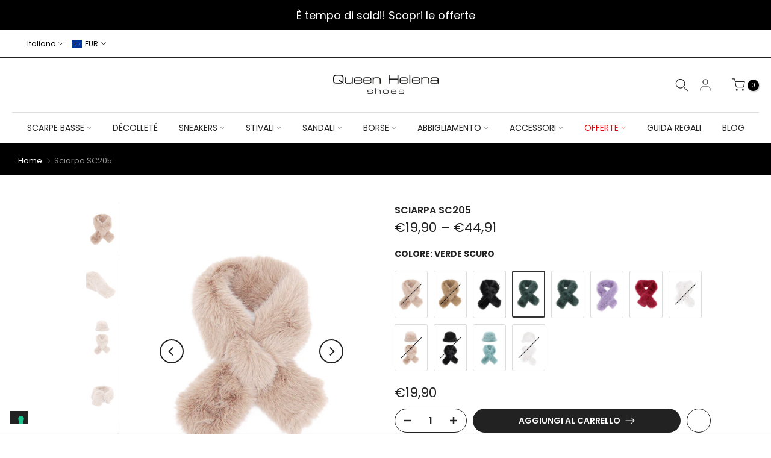

--- FILE ---
content_type: text/html; charset=utf-8
request_url: https://queen-helena.com/products/sciarpa-sc205
body_size: 85940
content:
<!doctype html><html class="t4sp-theme t4s-wrapper__contentFull rtl_false swatch_color_style_1 pr_border_style_1 pr_img_effect_2 enable_eff_img1_true badge_shape_2 css_for_wis_app_false shadow_round_img_false t4s-header__bottom is-remove-unavai-1 t4_compare_false is-catalog__mode-false t4s-cart-count-0 t4s-pr-ellipsis-true
 no-js" lang="it">
  <head> 
    <script src='//queen-helena.com/cdn/shop/t/14/assets/sealapps_email_config.js?v=136218383419054340931738681545' defer='defer' ></script> 
    <script src='//queen-helena.com/cdn/shop/t/14/assets/product_restore_email.js?v=154891655947184636411738681545' defer='defer' ></script> 
    <script id='em_product_variants' type='application/json'>
        [{"id":47266751742275,"title":"Apricot","option1":"Apricot","option2":null,"option3":null,"sku":"SC205-APRICOT","requires_shipping":true,"taxable":true,"featured_image":{"id":51144886026563,"product_id":8807025377603,"position":1,"created_at":"2023-10-09T16:28:12+02:00","updated_at":"2023-10-09T16:28:16+02:00","alt":"Sciarpa Scaldacollo da donna invernale colore apricot","width":1246,"height":1800,"src":"\/\/queen-helena.com\/cdn\/shop\/files\/sciarpa-scaldacollo-donna-inverno-SC205-APRICOT-queen-helena1.jpg?v=1696861696","variant_ids":[47266751742275]},"available":false,"name":"Sciarpa SC205 - Apricot","public_title":"Apricot","options":["Apricot"],"price":1990,"weight":0,"compare_at_price":1990,"inventory_management":"shopify","barcode":"8058194986848","featured_media":{"alt":"Sciarpa Scaldacollo da donna invernale colore apricot","id":43776445710659,"position":1,"preview_image":{"aspect_ratio":0.692,"height":1800,"width":1246,"src":"\/\/queen-helena.com\/cdn\/shop\/files\/sciarpa-scaldacollo-donna-inverno-SC205-APRICOT-queen-helena1.jpg?v=1696861696"}},"requires_selling_plan":false,"selling_plan_allocations":[]},{"id":47266751775043,"title":"Cammello","option1":"Cammello","option2":null,"option3":null,"sku":"SC205-CA","requires_shipping":true,"taxable":true,"featured_image":{"id":51144902607171,"product_id":8807025377603,"position":15,"created_at":"2023-10-09T16:30:08+02:00","updated_at":"2023-10-09T16:30:11+02:00","alt":"Sciarpa Scaldacollo da donna invernale colore camello","width":1246,"height":1800,"src":"\/\/queen-helena.com\/cdn\/shop\/files\/sciarpa-scaldacollo-donna-inverno-SC205-CAMEL-queen-helena1.jpg?v=1696861811","variant_ids":[47266751775043]},"available":false,"name":"Sciarpa SC205 - Cammello","public_title":"Cammello","options":["Cammello"],"price":1990,"weight":0,"compare_at_price":1990,"inventory_management":"shopify","barcode":"8058194986862","featured_media":{"alt":"Sciarpa Scaldacollo da donna invernale colore camello","id":43776462717251,"position":15,"preview_image":{"aspect_ratio":0.692,"height":1800,"width":1246,"src":"\/\/queen-helena.com\/cdn\/shop\/files\/sciarpa-scaldacollo-donna-inverno-SC205-CAMEL-queen-helena1.jpg?v=1696861811"}},"requires_selling_plan":false,"selling_plan_allocations":[]},{"id":47266751807811,"title":"Nero","option1":"Nero","option2":null,"option3":null,"sku":"SC205-BK","requires_shipping":true,"taxable":true,"featured_image":{"id":51144894611779,"product_id":8807025377603,"position":10,"created_at":"2023-10-09T16:29:08+02:00","updated_at":"2023-10-09T16:29:11+02:00","alt":"Sciarpa Scaldacollo da donna invernale colore nero","width":1246,"height":1800,"src":"\/\/queen-helena.com\/cdn\/shop\/files\/sciarpa-scaldacollo-donna-inverno-SC205-BLACK-queen-helena1.jpg?v=1696861751","variant_ids":[47266751807811]},"available":false,"name":"Sciarpa SC205 - Nero","public_title":"Nero","options":["Nero"],"price":1990,"weight":0,"compare_at_price":1990,"inventory_management":"shopify","barcode":"8058194986916","featured_media":{"alt":"Sciarpa Scaldacollo da donna invernale colore nero","id":43776454361411,"position":10,"preview_image":{"aspect_ratio":0.692,"height":1800,"width":1246,"src":"\/\/queen-helena.com\/cdn\/shop\/files\/sciarpa-scaldacollo-donna-inverno-SC205-BLACK-queen-helena1.jpg?v=1696861751"}},"requires_selling_plan":false,"selling_plan_allocations":[]},{"id":47266751840579,"title":"Verde Scuro","option1":"Verde Scuro","option2":null,"option3":null,"sku":"SC205-DKGE","requires_shipping":true,"taxable":true,"featured_image":{"id":51144908505411,"product_id":8807025377603,"position":20,"created_at":"2023-10-09T16:30:43+02:00","updated_at":"2023-10-09T16:30:46+02:00","alt":"Sciarpa Scaldacollo da donna invernale colore verde scuro","width":1246,"height":1800,"src":"\/\/queen-helena.com\/cdn\/shop\/files\/sciarpa-scaldacollo-donna-inverno-SC205-DARKGREEN-queen-helena1.jpg?v=1696861846","variant_ids":[47266751840579]},"available":true,"name":"Sciarpa SC205 - Verde Scuro","public_title":"Verde Scuro","options":["Verde Scuro"],"price":1990,"weight":0,"compare_at_price":1990,"inventory_management":"shopify","barcode":"8058194986947","featured_media":{"alt":"Sciarpa Scaldacollo da donna invernale colore verde scuro","id":43776468910403,"position":20,"preview_image":{"aspect_ratio":0.692,"height":1800,"width":1246,"src":"\/\/queen-helena.com\/cdn\/shop\/files\/sciarpa-scaldacollo-donna-inverno-SC205-DARKGREEN-queen-helena1.jpg?v=1696861846"}},"requires_selling_plan":false,"selling_plan_allocations":[]},{"id":47266751873347,"title":"Verde","option1":"Verde","option2":null,"option3":null,"sku":"SC205-GE","requires_shipping":true,"taxable":true,"featured_image":{"id":51144914764099,"product_id":8807025377603,"position":26,"created_at":"2023-10-09T16:31:24+02:00","updated_at":"2023-10-09T16:31:28+02:00","alt":"Sciarpa Scaldacollo da donna invernale colore verde ","width":1246,"height":1800,"src":"\/\/queen-helena.com\/cdn\/shop\/files\/sciarpa-scaldacollo-donna-inverno-SC205-GREEN-queen-helena1.jpg?v=1696861888","variant_ids":[47266751873347]},"available":true,"name":"Sciarpa SC205 - Verde","public_title":"Verde","options":["Verde"],"price":1990,"weight":0,"compare_at_price":1990,"inventory_management":"shopify","barcode":"8058194986930","featured_media":{"alt":"Sciarpa Scaldacollo da donna invernale colore verde ","id":43776474808643,"position":26,"preview_image":{"aspect_ratio":0.692,"height":1800,"width":1246,"src":"\/\/queen-helena.com\/cdn\/shop\/files\/sciarpa-scaldacollo-donna-inverno-SC205-GREEN-queen-helena1.jpg?v=1696861888"}},"requires_selling_plan":false,"selling_plan_allocations":[]},{"id":47266751906115,"title":"Viola","option1":"Viola","option2":null,"option3":null,"sku":"SC205-VI","requires_shipping":true,"taxable":true,"featured_image":{"id":51144920236355,"product_id":8807025377603,"position":31,"created_at":"2023-10-09T16:31:59+02:00","updated_at":"2023-10-09T16:32:03+02:00","alt":"Sciarpa Scaldacollo da donna invernale colore viola","width":1246,"height":1800,"src":"\/\/queen-helena.com\/cdn\/shop\/files\/sciarpa-scaldacollo-donna-inverno-SC205-PURPLE-queen-helena1.jpg?v=1696861923","variant_ids":[47266751906115]},"available":true,"name":"Sciarpa SC205 - Viola","public_title":"Viola","options":["Viola"],"price":1990,"weight":0,"compare_at_price":1990,"inventory_management":"shopify","barcode":"8058194986954","featured_media":{"alt":"Sciarpa Scaldacollo da donna invernale colore viola","id":43776480739651,"position":31,"preview_image":{"aspect_ratio":0.692,"height":1800,"width":1246,"src":"\/\/queen-helena.com\/cdn\/shop\/files\/sciarpa-scaldacollo-donna-inverno-SC205-PURPLE-queen-helena1.jpg?v=1696861923"}},"requires_selling_plan":false,"selling_plan_allocations":[]},{"id":47266751938883,"title":"Rosso","option1":"Rosso","option2":null,"option3":null,"sku":"SC205-RD","requires_shipping":true,"taxable":true,"featured_image":{"id":51144930656579,"product_id":8807025377603,"position":36,"created_at":"2023-10-09T16:32:51+02:00","updated_at":"2023-10-09T16:32:55+02:00","alt":"Sciarpa Scaldacollo da donna invernale colore rosso","width":1246,"height":1800,"src":"\/\/queen-helena.com\/cdn\/shop\/files\/sciarpa-scaldacollo-donna-inverno-SC205-RED-queen-helena1.jpg?v=1696861975","variant_ids":[47266751938883]},"available":true,"name":"Sciarpa SC205 - Rosso","public_title":"Rosso","options":["Rosso"],"price":1990,"weight":0,"compare_at_price":1990,"inventory_management":"shopify","barcode":"8058194986923","featured_media":{"alt":"Sciarpa Scaldacollo da donna invernale colore rosso","id":43776491716931,"position":36,"preview_image":{"aspect_ratio":0.692,"height":1800,"width":1246,"src":"\/\/queen-helena.com\/cdn\/shop\/files\/sciarpa-scaldacollo-donna-inverno-SC205-RED-queen-helena1.jpg?v=1696861975"}},"requires_selling_plan":false,"selling_plan_allocations":[]},{"id":47266751971651,"title":"Bianco","option1":"Bianco","option2":null,"option3":null,"sku":"SC205-WH","requires_shipping":true,"taxable":true,"featured_image":{"id":51144943075651,"product_id":8807025377603,"position":42,"created_at":"2023-10-09T16:34:08+02:00","updated_at":"2023-10-09T16:34:12+02:00","alt":"Sciarpa Scaldacollo da donna invernale colore bianco","width":1246,"height":1800,"src":"\/\/queen-helena.com\/cdn\/shop\/files\/sciarpa-scaldacollo-donna-inverno-SC205-WHITE-queen-helena1.jpg?v=1696862052","variant_ids":[47266751971651]},"available":false,"name":"Sciarpa SC205 - Bianco","public_title":"Bianco","options":["Bianco"],"price":1990,"weight":0,"compare_at_price":1990,"inventory_management":"shopify","barcode":"8058194986855","featured_media":{"alt":"Sciarpa Scaldacollo da donna invernale colore bianco","id":43776503906627,"position":42,"preview_image":{"aspect_ratio":0.692,"height":1800,"width":1246,"src":"\/\/queen-helena.com\/cdn\/shop\/files\/sciarpa-scaldacollo-donna-inverno-SC205-WHITE-queen-helena1.jpg?v=1696862052"}},"requires_selling_plan":false,"selling_plan_allocations":[]},{"id":47266752004419,"title":"Combo Apricot","option1":"Combo Apricot","option2":null,"option3":null,"sku":"COMBO-SC205-CP303-APRICOT","requires_shipping":true,"taxable":true,"featured_image":{"id":51144885698883,"product_id":8807025377603,"position":3,"created_at":"2023-10-09T16:28:12+02:00","updated_at":"2023-10-09T16:28:16+02:00","alt":"Sciarpa Scaldacollo combo con cappello da pescatore da donna invernale colore apricot","width":1246,"height":1800,"src":"\/\/queen-helena.com\/cdn\/shop\/files\/sciarpa-scaldacollo-donna-inverno-SC205-APRICOT-COMBO-queen-helena.jpg?v=1696861696","variant_ids":[47266752004419]},"available":false,"name":"Sciarpa SC205 - Combo Apricot","public_title":"Combo Apricot","options":["Combo Apricot"],"price":4491,"weight":0,"compare_at_price":4990,"inventory_management":"shopify","barcode":"8058194986879","featured_media":{"alt":"Sciarpa Scaldacollo combo con cappello da pescatore da donna invernale colore apricot","id":43776445612355,"position":3,"preview_image":{"aspect_ratio":0.692,"height":1800,"width":1246,"src":"\/\/queen-helena.com\/cdn\/shop\/files\/sciarpa-scaldacollo-donna-inverno-SC205-APRICOT-COMBO-queen-helena.jpg?v=1696861696"}},"requires_selling_plan":false,"selling_plan_allocations":[]},{"id":47266752037187,"title":"Combo Nero","option1":"Combo Nero","option2":null,"option3":null,"sku":"COMBO-SC205-CP303-BK","requires_shipping":true,"taxable":true,"featured_image":{"id":51144894480707,"product_id":8807025377603,"position":8,"created_at":"2023-10-09T16:29:08+02:00","updated_at":"2023-10-09T16:29:11+02:00","alt":"Sciarpa Scaldacollo da donna combo con cappello da pescatore invernale colore nero","width":1246,"height":1800,"src":"\/\/queen-helena.com\/cdn\/shop\/files\/sciarpa-scaldacollo-donna-inverno-SC205-BLACK-COMBO-queen-helena.jpg?v=1696861751","variant_ids":[47266752037187]},"available":false,"name":"Sciarpa SC205 - Combo Nero","public_title":"Combo Nero","options":["Combo Nero"],"price":4491,"weight":0,"compare_at_price":4990,"inventory_management":"shopify","barcode":"8058194986893","featured_media":{"alt":"Sciarpa Scaldacollo da donna combo con cappello da pescatore invernale colore nero","id":43776454295875,"position":8,"preview_image":{"aspect_ratio":0.692,"height":1800,"width":1246,"src":"\/\/queen-helena.com\/cdn\/shop\/files\/sciarpa-scaldacollo-donna-inverno-SC205-BLACK-COMBO-queen-helena.jpg?v=1696861751"}},"requires_selling_plan":false,"selling_plan_allocations":[]},{"id":47266752069955,"title":"Combo Verde","option1":"Combo Verde","option2":null,"option3":null,"sku":"COMBO-SC205-CP303-GE","requires_shipping":true,"taxable":true,"featured_image":{"id":51144914796867,"product_id":8807025377603,"position":24,"created_at":"2023-10-09T16:31:24+02:00","updated_at":"2023-10-09T16:31:28+02:00","alt":"Sciarpa Scaldacollo da donna combo con cappello da pescatore invernale colore verde ","width":1246,"height":1800,"src":"\/\/queen-helena.com\/cdn\/shop\/files\/sciarpa-scaldacollo-donna-inverno-SC205-GREEN-COMBO-queen-helena.jpg?v=1696861888","variant_ids":[47266752069955]},"available":true,"name":"Sciarpa SC205 - Combo Verde","public_title":"Combo Verde","options":["Combo Verde"],"price":4491,"weight":0,"compare_at_price":4990,"inventory_management":"shopify","barcode":"8058194986909","featured_media":{"alt":"Sciarpa Scaldacollo da donna combo con cappello da pescatore invernale colore verde ","id":43776474743107,"position":24,"preview_image":{"aspect_ratio":0.692,"height":1800,"width":1246,"src":"\/\/queen-helena.com\/cdn\/shop\/files\/sciarpa-scaldacollo-donna-inverno-SC205-GREEN-COMBO-queen-helena.jpg?v=1696861888"}},"requires_selling_plan":false,"selling_plan_allocations":[]},{"id":47266752102723,"title":"Combo Bianco","option1":"Combo Bianco","option2":null,"option3":null,"sku":"COMBO-SC205-CP303-WH","requires_shipping":true,"taxable":true,"featured_image":{"id":51144943010115,"product_id":8807025377603,"position":40,"created_at":"2023-10-09T16:34:08+02:00","updated_at":"2023-10-09T16:34:11+02:00","alt":"Sciarpa Scaldacollo da donna combo con cappello da pescatore invernale colore bianco","width":1246,"height":1800,"src":"\/\/queen-helena.com\/cdn\/shop\/files\/sciarpa-scaldacollo-donna-inverno-SC205-WHITE-COMBO-queen-helena.jpg?v=1696862051","variant_ids":[47266752102723]},"available":false,"name":"Sciarpa SC205 - Combo Bianco","public_title":"Combo Bianco","options":["Combo Bianco"],"price":4491,"weight":0,"compare_at_price":4990,"inventory_management":"shopify","barcode":"8058194986886","featured_media":{"alt":"Sciarpa Scaldacollo da donna combo con cappello da pescatore invernale colore bianco","id":43776503841091,"position":40,"preview_image":{"aspect_ratio":0.692,"height":1800,"width":1246,"src":"\/\/queen-helena.com\/cdn\/shop\/files\/sciarpa-scaldacollo-donna-inverno-SC205-WHITE-COMBO-queen-helena.jpg?v=1696862051"}},"requires_selling_plan":false,"selling_plan_allocations":[]}]
    </script>
    <script id='em_product_selected_or_first_available_variant' type='application/json'>
        {"id":47266751840579,"title":"Verde Scuro","option1":"Verde Scuro","option2":null,"option3":null,"sku":"SC205-DKGE","requires_shipping":true,"taxable":true,"featured_image":{"id":51144908505411,"product_id":8807025377603,"position":20,"created_at":"2023-10-09T16:30:43+02:00","updated_at":"2023-10-09T16:30:46+02:00","alt":"Sciarpa Scaldacollo da donna invernale colore verde scuro","width":1246,"height":1800,"src":"\/\/queen-helena.com\/cdn\/shop\/files\/sciarpa-scaldacollo-donna-inverno-SC205-DARKGREEN-queen-helena1.jpg?v=1696861846","variant_ids":[47266751840579]},"available":true,"name":"Sciarpa SC205 - Verde Scuro","public_title":"Verde Scuro","options":["Verde Scuro"],"price":1990,"weight":0,"compare_at_price":1990,"inventory_management":"shopify","barcode":"8058194986947","featured_media":{"alt":"Sciarpa Scaldacollo da donna invernale colore verde scuro","id":43776468910403,"position":20,"preview_image":{"aspect_ratio":0.692,"height":1800,"width":1246,"src":"\/\/queen-helena.com\/cdn\/shop\/files\/sciarpa-scaldacollo-donna-inverno-SC205-DARKGREEN-queen-helena1.jpg?v=1696861846"}},"requires_selling_plan":false,"selling_plan_allocations":[]}
    </script>

    
        <link rel="preload" href="//queen-helena.com/cdn/shop/files/sciarpa-scaldacollo-donna-inverno-SC205-APRICOT-queen-helena1.jpg?v=1696861696">
    
        <link rel="preload" href="//queen-helena.com/cdn/shop/files/sciarpa-scaldacollo-donna-inverno-SC205-APRICOT-queen-helena4.jpg?v=1696861696">
    
        <link rel="preload" href="//queen-helena.com/cdn/shop/files/sciarpa-scaldacollo-donna-inverno-SC205-APRICOT-COMBO-queen-helena.jpg?v=1696861696">
    
        <link rel="preload" href="//queen-helena.com/cdn/shop/files/sciarpa-scaldacollo-donna-inverno-SC205-APRICOT-queen-helena.jpg?v=1696861696">
    
        <link rel="preload" href="//queen-helena.com/cdn/shop/files/sciarpa-scaldacollo-donna-inverno-SC205-APRICOT-queen-helena2.jpg?v=1696861695">
    
        <link rel="preload" href="//queen-helena.com/cdn/shop/files/sciarpa-scaldacollo-donna-inverno-SC205-APRICOT-queen-helena3.jpg?v=1696861695">
    
        <link rel="preload" href="//queen-helena.com/cdn/shop/files/sciarpa-scaldacollo-donna-inverno-SC205-BLACK-queen-helena4.jpg?v=1696861751">
    
        <link rel="preload" href="//queen-helena.com/cdn/shop/files/sciarpa-scaldacollo-donna-inverno-SC205-BLACK-COMBO-queen-helena.jpg?v=1696861751">
    
        <link rel="preload" href="//queen-helena.com/cdn/shop/files/sciarpa-scaldacollo-donna-inverno-SC205-BLACK-queen-helena.jpg?v=1696861751">
    
        <link rel="preload" href="//queen-helena.com/cdn/shop/files/sciarpa-scaldacollo-donna-inverno-SC205-BLACK-queen-helena1.jpg?v=1696861751">
    
        <link rel="preload" href="//queen-helena.com/cdn/shop/files/sciarpa-scaldacollo-donna-inverno-SC205-BLACK-queen-helena2.jpg?v=1696861751">
    
        <link rel="preload" href="//queen-helena.com/cdn/shop/files/sciarpa-scaldacollo-donna-inverno-SC205-BLACK-queen-helena3.jpg?v=1696861752">
    
        <link rel="preload" href="//queen-helena.com/cdn/shop/files/sciarpa-scaldacollo-donna-inverno-SC205-CAMEL-queen-helena4.jpg?v=1696861811">
    
        <link rel="preload" href="//queen-helena.com/cdn/shop/files/sciarpa-scaldacollo-donna-inverno-SC205-CAMEL-queen-helena.jpg?v=1696861811">
    
        <link rel="preload" href="//queen-helena.com/cdn/shop/files/sciarpa-scaldacollo-donna-inverno-SC205-CAMEL-queen-helena1.jpg?v=1696861811">
    
        <link rel="preload" href="//queen-helena.com/cdn/shop/files/sciarpa-scaldacollo-donna-inverno-SC205-CAMEL-queen-helena2.jpg?v=1696861811">
    
        <link rel="preload" href="//queen-helena.com/cdn/shop/files/sciarpa-scaldacollo-donna-inverno-SC205-CAMEL-queen-helena3.jpg?v=1696861811">
    
        <link rel="preload" href="//queen-helena.com/cdn/shop/files/sciarpa-scaldacollo-donna-inverno-SC205-DARKGREEN-queen-helena4.jpg?v=1696861847">
    
        <link rel="preload" href="//queen-helena.com/cdn/shop/files/sciarpa-scaldacollo-donna-inverno-SC205-DARKGREEN-queen-helena.jpg?v=1696861846">
    
        <link rel="preload" href="//queen-helena.com/cdn/shop/files/sciarpa-scaldacollo-donna-inverno-SC205-DARKGREEN-queen-helena1.jpg?v=1696861846">
    
        <link rel="preload" href="//queen-helena.com/cdn/shop/files/sciarpa-scaldacollo-donna-inverno-SC205-DARKGREEN-queen-helena2.jpg?v=1696861847">
    
        <link rel="preload" href="//queen-helena.com/cdn/shop/files/sciarpa-scaldacollo-donna-inverno-SC205-DARKGREEN-queen-helena3.jpg?v=1696861846">
    
        <link rel="preload" href="//queen-helena.com/cdn/shop/files/sciarpa-scaldacollo-donna-inverno-SC205-GREEN-queen-helena4.jpg?v=1696861888">
    
        <link rel="preload" href="//queen-helena.com/cdn/shop/files/sciarpa-scaldacollo-donna-inverno-SC205-GREEN-COMBO-queen-helena.jpg?v=1696861888">
    
        <link rel="preload" href="//queen-helena.com/cdn/shop/files/sciarpa-scaldacollo-donna-inverno-SC205-GREEN-queen-helena.jpg?v=1696861887">
    
        <link rel="preload" href="//queen-helena.com/cdn/shop/files/sciarpa-scaldacollo-donna-inverno-SC205-GREEN-queen-helena1.jpg?v=1696861888">
    
        <link rel="preload" href="//queen-helena.com/cdn/shop/files/sciarpa-scaldacollo-donna-inverno-SC205-GREEN-queen-helena2.jpg?v=1696861888">
    
        <link rel="preload" href="//queen-helena.com/cdn/shop/files/sciarpa-scaldacollo-donna-inverno-SC205-GREEN-queen-helena3.jpg?v=1696861887">
    
        <link rel="preload" href="//queen-helena.com/cdn/shop/files/sciarpa-scaldacollo-donna-inverno-SC205-PURPLE-queen-helena4.jpg?v=1696861923">
    
        <link rel="preload" href="//queen-helena.com/cdn/shop/files/sciarpa-scaldacollo-donna-inverno-SC205-PURPLE-queen-helena.jpg?v=1696861923">
    
        <link rel="preload" href="//queen-helena.com/cdn/shop/files/sciarpa-scaldacollo-donna-inverno-SC205-PURPLE-queen-helena1.jpg?v=1696861923">
    
        <link rel="preload" href="//queen-helena.com/cdn/shop/files/sciarpa-scaldacollo-donna-inverno-SC205-PURPLE-queen-helena2.jpg?v=1696861922">
    
        <link rel="preload" href="//queen-helena.com/cdn/shop/files/sciarpa-scaldacollo-donna-inverno-SC205-PURPLE-queen-helena3.jpg?v=1696861922">
    
        <link rel="preload" href="//queen-helena.com/cdn/shop/files/sciarpa-scaldacollo-donna-inverno-SC205-RED-queen-helena4.jpg?v=1696861974">
    
        <link rel="preload" href="//queen-helena.com/cdn/shop/files/sciarpa-scaldacollo-donna-inverno-SC205-RED-queen-helena.jpg?v=1696861974">
    
        <link rel="preload" href="//queen-helena.com/cdn/shop/files/sciarpa-scaldacollo-donna-inverno-SC205-RED-queen-helena1.jpg?v=1696861975">
    
        <link rel="preload" href="//queen-helena.com/cdn/shop/files/sciarpa-scaldacollo-donna-inverno-SC205-RED-queen-helena2.jpg?v=1696861973">
    
        <link rel="preload" href="//queen-helena.com/cdn/shop/files/sciarpa-scaldacollo-donna-inverno-SC205-RED-queen-helena3.jpg?v=1696861974">
    
        <link rel="preload" href="//queen-helena.com/cdn/shop/files/sciarpa-scaldacollo-donna-inverno-SC205-WHITE-queen-helena4.jpg?v=1696862051">
    
        <link rel="preload" href="//queen-helena.com/cdn/shop/files/sciarpa-scaldacollo-donna-inverno-SC205-WHITE-COMBO-queen-helena.jpg?v=1696862051">
    
        <link rel="preload" href="//queen-helena.com/cdn/shop/files/sciarpa-scaldacollo-donna-inverno-SC205-WHITE-queen-helena.jpg?v=1696862050">
    
        <link rel="preload" href="//queen-helena.com/cdn/shop/files/sciarpa-scaldacollo-donna-inverno-SC205-WHITE-queen-helena1.jpg?v=1696862052">
    
        <link rel="preload" href="//queen-helena.com/cdn/shop/files/sciarpa-scaldacollo-donna-inverno-SC205-WHITE-queen-helena2.jpg?v=1696862051">
    
        <link rel="preload" href="//queen-helena.com/cdn/shop/files/sciarpa-scaldacollo-donna-inverno-SC205-WHITE-queen-helena3.jpg?v=1696862051">
    





    
        <link href="[data-uri]" rel="stylesheet" id="ecom-global-css"/>
    
    

          <style id="ecom-custom-css">
            
          </style>
        

        <script id="ecom-custom-js" async="async">
            
        </script><style>
    .ecom-cart-popup {
        display: grid;
        position: fixed;
        inset: 0;
        z-index: 9999999;
        align-content: center;
        padding: 5px;
        justify-content: center;
        align-items: center;
        justify-items: center;
    }

    .ecom-cart-popup::before {content: ' ';position: absolute;background: #e5e5e5b3;inset: 0;}
    .ecom-ajax-loading{
        cursor:not-allowed;
    pointer-events: none;
    opacity: 0.6;
    }


    #ecom-toast {
    visibility: hidden;
    max-width: 50px;
    min-height: 50px;
    margin: auto;
    background-color: #333;
    color: #fff;
    text-align: center;
    border-radius: 2px;
    position: fixed;
    z-index: 1;
    left: 0;
    right: 0;
    bottom: 30px;
    font-size: 17px;
    display: grid;
    grid-template-columns: 50px auto;
    align-items: center;
    justify-content: start;
    align-content: center;
    justify-items: start;
    }
    #ecom-toast.ecom-toast-show {
    visibility: visible;
    -webkit-animation: ecomFadein 0.5s, ecomExpand 0.5s 0.5s, ecomStay 3s 1s, ecomShrink 0.5s 2s, ecomFadeout 0.5s 2.5s;
    animation: ecomFadein 0.5s, ecomExpand 0.5s 0.5s, ecomStay 3s 1s, ecomShrink 0.5s 4s, ecomFadeout 0.5s 4.5s;
    }
    #ecom-toast #ecom-toast-icon {
    width: 50px;
    height: 100%;
    /* float: left; */
    /* padding-top: 16px; */
    /* padding-bottom: 16px; */
    box-sizing: border-box;
    background-color: #111;
    color: #fff;
    padding: 5px;
    }
    #ecom-toast .ecom-toast-icon-svg {
    width: 100%;
    height: 100%;
    display: block;
    position: relative;
    vertical-align: middle;
    margin: auto;
    text-align: center;
    /* padding: 5px; */
    }
    #ecom-toast #ecom-toast-desc {
    color: #fff;
    padding: 16px;
    overflow: hidden;
    white-space: nowrap;
    }

    @-webkit-keyframes ecomFadein {
    from {
        bottom: 0;
        opacity: 0;
    }
    to {
        bottom: 30px;
        opacity: 1;
    }
    }
    @keyframes fadein {
    from {
        bottom: 0;
        opacity: 0;
    }
    to {
        bottom: 30px;
        opacity: 1;
    }
    }
    @-webkit-keyframes ecomExpand {
    from {
        min-width: 50px;
    }
    to {
        min-width: var(--ecom-max-width);
    }
    }
    @keyframes ecomExpand {
    from {
        min-width: 50px;
    }
    to {
        min-width: var(--ecom-max-width);
    }
    }
    @-webkit-keyframes ecomStay {
    from {
        min-width: var(--ecom-max-width);
    }
    to {
        min-width: var(--ecom-max-width);
    }
    }
    @keyframes ecomStay {
    from {
        min-width: var(--ecom-max-width);
    }
    to {
        min-width: var(--ecom-max-width);
    }
    }
    @-webkit-keyframes ecomShrink {
    from {
        min-width: var(--ecom-max-width);
    }
    to {
        min-width: 50px;
    }
    }
    @keyframes ecomShrink {
    from {
        min-width: var(--ecom-max-width);
    }
    to {
        min-width: 50px;
    }
    }
    @-webkit-keyframes ecomFadeout {
    from {
        bottom: 30px;
        opacity: 1;
    }
    to {
        bottom: 60px;
        opacity: 0;
    }
    }
    @keyframes ecomFadeout {
    from {
        bottom: 30px;
        opacity: 1;
    }
    to {
        bottom: 60px;
        opacity: 0;
    }
    }
    </style>

    <script type="text/javascript" id="ecom-theme-helpers" async="async">
        window.EComposer = window.EComposer || {};
        (function(){this.configs = {"custom_code":{"enable_jquery":true,"custom_css":"","custom_js":""},"instagram":null};
        
            this.customer = false;
        
            this.routes = {
                domain: 'https://queen-helena.com',
                root_url: '/',
                collections_url: '/collections',
                all_products_collection_url: '/collections/all',
                cart_url:'/cart',
                cart_add_url:'/cart/add',
                cart_change_url:'/cart/change',
                cart_clear_url: '/cart/clear',
                cart_update_url: '/cart/update',
                product_recommendations_url: '/recommendations/products'
            };
            this.queryParams = {};
            if (window.location.search.length) {
                new URLSearchParams(window.location.search).forEach((value,key)=>{
                    this.queryParams[key] = value;
                })
            }
            this.money_format = "€{{amount_with_comma_separator}}",
            this.money_with_currency_format = "€{{amount_with_comma_separator}} EUR",
            this.formatMoney = function(t, e) {
                function n(t, e) {
                    return void 0 === t ? e : t
                }
                function o(t, e, o, i) {
                    if (e = n(e, 2),
                    o = n(o, ","),
                    i = n(i, "."),
                    isNaN(t) || null == t)
                        return 0;
                    var r = (t = (t / 100).toFixed(e)).split(".");
                    return r[0].replace(/(\d)(?=(\d\d\d)+(?!\d))/g, "$1" + o) + (r[1] ? i + r[1] : "")
                }
                "string" == typeof t && (t = t.replace(".", ""));
                var i = ""
                , r = /\{\{\s*(\w+)\s*\}\}/
                , a = e || this.money_format;
                switch (a.match(r)[1]) {
                case "amount":
                    i = o(t, 2);
                    break;
                case "amount_no_decimals":
                    i = o(t, 0);
                    break;
                case "amount_with_comma_separator":
                    i = o(t, 2, ".", ",");
                    break;
                case "amount_with_space_separator":
                    i = o(t, 2, " ", ",");
                    break;
                case "amount_with_period_and_space_separator":
                    i = o(t, 2, " ", ".");
                    break;
                case "amount_no_decimals_with_comma_separator":
                    i = o(t, 0, ".", ",");
                    break;
                case "amount_no_decimals_with_space_separator":
                    i = o(t, 0, " ");
                    break;
                case "amount_with_apostrophe_separator":
                    i = o(t, 2, "'", ".")
                }
                return a.replace(r, i)
            }
            this.resizeImage = function(t, r) {
                try {
                    if (t.indexOf('cdn.shopify.com') === -1)
                        return t;
                    if (!r || "original" == r ||  "full" == r || "master" == r)
                        return t;
                    var o = t.match(/\.(jpg|jpeg|gif|png|bmp|bitmap|tiff|tif)((\#[0-9a-z\-]+)?(\?v=.*)?)?$/igm);
                    if (null == o)
                        return null;
                    var i = t.split(o[0])
                    , x = o[0];
                    return i[0] + "_" + r + x;
                } catch (o) {
                    return t
                }
            },
            this.getProduct = function(handle){
            if(!handle)
            {
                return false;
            }
            let endpoint = this.routes.root_url + '/products/' + handle + '.js'
            if(window.ECOM_LIVE)
            {
                endpoint = '/shop/builder/ajax/ecom-proxy/products/' + handle;
            }
            return  window.fetch(endpoint,{
                headers: {
                'Content-Type' : 'application/json'
                }
            })
            .then(res=> res.json());

            }
        }).bind(window.EComposer)();
    </script>


<script src="https://cdn.ecomposer.app/vendors/js/jquery.min.js"  crossorigin="anonymous" referrerpolicy="no-referrer"></script><meta charset="utf-8">
    <meta http-equiv="X-UA-Compatible" content="IE=edge">
    <meta name="viewport" content="width=device-width, initial-scale=1, height=device-height, minimum-scale=1.0, maximum-scale=1.0">
    <meta name="theme-color" content="#fff">
    
    <link rel="canonical" href="https://queen-helena.com/products/sciarpa-sc205">
    <link rel="preconnect" href="https://cdn.shopify.com" crossorigin><link rel="shortcut icon" type="image/png" href="//queen-helena.com/cdn/shop/files/fav1.jpg?v=1739782877&width=32"><link rel="apple-touch-icon-precomposed" type="image/png" sizes="152x152" href="//queen-helena.com/cdn/shop/files/fav2.jpg?v=1739782918&width=152"><title>Sciarpa Scaldacollo da Donna: Calore e Stile Invernale | Scopri Ora &ndash; Queen Helena</title>
    <meta name="description" content="Questa sciarpa scaldacollo da donna è l&#39;accessorio perfetto per affrontare l&#39;inverno con comfort. Disponibile in diversi colori, questa sciarpa aggiungerà un tocco di calore e stile ai tuoi outfit invernali. Abbinala a un cappotto elegante o a un giaccone casual."><meta name="keywords" content="Sciarpa SC205,Queen Helena,queen-helena.com"/><meta name="author" content="Queen Helena"><meta property="og:site_name" content="Queen Helena">
<meta property="og:url" content="https://queen-helena.com/products/sciarpa-sc205">
<meta property="og:title" content="Sciarpa SC205">
<meta property="og:type" content="og:product">
<meta property="og:description" content="Questa sciarpa scaldacollo da donna è l&#39;accessorio perfetto per affrontare l&#39;inverno con comfort. Disponibile in diversi colori, questa sciarpa aggiungerà un tocco di calore e stile ai tuoi outfit invernali. Abbinala a un cappotto elegante o a un giaccone casual."><meta property="product:price:amount" content="19,90">
  <meta property="product:price:amount" content="EUR"><meta property="og:image" content="http://queen-helena.com/cdn/shop/files/sciarpa-scaldacollo-donna-inverno-SC205-APRICOT-queen-helena1.jpg?v=1696861696"><meta property="og:image:secure_url" content="https://queen-helena.com/cdn/shop/files/sciarpa-scaldacollo-donna-inverno-SC205-APRICOT-queen-helena1.jpg?v=1696861696">
      <meta property="og:image:width" content="1246"><meta property="og:image:height" content="1800">
    <meta property="og:image" content="http://queen-helena.com/cdn/shop/files/sciarpa-scaldacollo-donna-inverno-SC205-APRICOT-queen-helena4.jpg?v=1696861696"><meta property="og:image:secure_url" content="https://queen-helena.com/cdn/shop/files/sciarpa-scaldacollo-donna-inverno-SC205-APRICOT-queen-helena4.jpg?v=1696861696">
      <meta property="og:image:width" content="1246"><meta property="og:image:height" content="1800">
    <meta property="og:image" content="http://queen-helena.com/cdn/shop/files/sciarpa-scaldacollo-donna-inverno-SC205-APRICOT-COMBO-queen-helena.jpg?v=1696861696"><meta property="og:image:secure_url" content="https://queen-helena.com/cdn/shop/files/sciarpa-scaldacollo-donna-inverno-SC205-APRICOT-COMBO-queen-helena.jpg?v=1696861696">
      <meta property="og:image:width" content="1246"><meta property="og:image:height" content="1800">
    <meta name="twitter:card" content="summary_large_image">
<meta name="twitter:title" content="Sciarpa SC205">
<meta name="twitter:description" content="Questa sciarpa scaldacollo da donna è l&#39;accessorio perfetto per affrontare l&#39;inverno con comfort. Disponibile in diversi colori, questa sciarpa aggiungerà un tocco di calore e stile ai tuoi outfit invernali. Abbinala a un cappotto elegante o a un giaccone casual.">

<script src="//queen-helena.com/cdn/shop/t/14/assets/lazysizes.min.js?v=9968882560626544631738681545" async="async"></script>
    <script src="//queen-helena.com/cdn/shop/t/14/assets/global.min.js?v=67260869768867602081738681545" defer="defer"></script>
    <script>window.performance && window.performance.mark && window.performance.mark('shopify.content_for_header.start');</script><meta name="google-site-verification" content="w1AYJAp7aInPcrWipLkY6kimK7BcGeyIWEOlUXiBeSY">
<meta id="shopify-digital-wallet" name="shopify-digital-wallet" content="/66021851391/digital_wallets/dialog">
<meta name="shopify-checkout-api-token" content="ea72d74099881d350c6e72a9a01a643f">
<meta id="in-context-paypal-metadata" data-shop-id="66021851391" data-venmo-supported="false" data-environment="production" data-locale="it_IT" data-paypal-v4="true" data-currency="EUR">
<link rel="alternate" hreflang="x-default" href="https://queen-helena.com/products/sciarpa-sc205">
<link rel="alternate" hreflang="it" href="https://queen-helena.com/products/sciarpa-sc205">
<link rel="alternate" hreflang="en" href="https://queen-helena.com/en/products/sciarpa-sc205">
<link rel="alternate" type="application/json+oembed" href="https://queen-helena.com/products/sciarpa-sc205.oembed">
<script async="async" src="/checkouts/internal/preloads.js?locale=it-IT"></script>
<script id="apple-pay-shop-capabilities" type="application/json">{"shopId":66021851391,"countryCode":"IT","currencyCode":"EUR","merchantCapabilities":["supports3DS"],"merchantId":"gid:\/\/shopify\/Shop\/66021851391","merchantName":"Queen Helena","requiredBillingContactFields":["postalAddress","email","phone"],"requiredShippingContactFields":["postalAddress","email","phone"],"shippingType":"shipping","supportedNetworks":["visa","maestro","masterCard"],"total":{"type":"pending","label":"Queen Helena","amount":"1.00"},"shopifyPaymentsEnabled":true,"supportsSubscriptions":true}</script>
<script id="shopify-features" type="application/json">{"accessToken":"ea72d74099881d350c6e72a9a01a643f","betas":["rich-media-storefront-analytics"],"domain":"queen-helena.com","predictiveSearch":true,"shopId":66021851391,"locale":"it"}</script>
<script>var Shopify = Shopify || {};
Shopify.shop = "queen-helena1.myshopify.com";
Shopify.locale = "it";
Shopify.currency = {"active":"EUR","rate":"1.0"};
Shopify.country = "IT";
Shopify.theme = {"name":"Copia di Queen Helena 4.0.5","id":177573429571,"schema_name":"Kalles","schema_version":"4.0.5","theme_store_id":null,"role":"main"};
Shopify.theme.handle = "null";
Shopify.theme.style = {"id":null,"handle":null};
Shopify.cdnHost = "queen-helena.com/cdn";
Shopify.routes = Shopify.routes || {};
Shopify.routes.root = "/";</script>
<script type="module">!function(o){(o.Shopify=o.Shopify||{}).modules=!0}(window);</script>
<script>!function(o){function n(){var o=[];function n(){o.push(Array.prototype.slice.apply(arguments))}return n.q=o,n}var t=o.Shopify=o.Shopify||{};t.loadFeatures=n(),t.autoloadFeatures=n()}(window);</script>
<script id="shop-js-analytics" type="application/json">{"pageType":"product"}</script>
<script defer="defer" async type="module" src="//queen-helena.com/cdn/shopifycloud/shop-js/modules/v2/client.init-shop-cart-sync_DXGljDCh.it.esm.js"></script>
<script defer="defer" async type="module" src="//queen-helena.com/cdn/shopifycloud/shop-js/modules/v2/chunk.common_Dby6QE3M.esm.js"></script>
<script type="module">
  await import("//queen-helena.com/cdn/shopifycloud/shop-js/modules/v2/client.init-shop-cart-sync_DXGljDCh.it.esm.js");
await import("//queen-helena.com/cdn/shopifycloud/shop-js/modules/v2/chunk.common_Dby6QE3M.esm.js");

  window.Shopify.SignInWithShop?.initShopCartSync?.({"fedCMEnabled":true,"windoidEnabled":true});

</script>
<script>(function() {
  var isLoaded = false;
  function asyncLoad() {
    if (isLoaded) return;
    isLoaded = true;
    var urls = ["https:\/\/static.klaviyo.com\/onsite\/js\/klaviyo.js?company_id=VKvsgC\u0026shop=queen-helena1.myshopify.com","https:\/\/d1639lhkj5l89m.cloudfront.net\/js\/storefront\/uppromote.js?shop=queen-helena1.myshopify.com","https:\/\/tseish-app.connect.trustedshops.com\/esc.js?apiBaseUrl=aHR0cHM6Ly90c2Vpc2gtYXBwLmNvbm5lY3QudHJ1c3RlZHNob3BzLmNvbQ==\u0026instanceId=cXVlZW4taGVsZW5hMS5teXNob3BpZnkuY29t\u0026shop=queen-helena1.myshopify.com"];
    for (var i = 0; i < urls.length; i++) {
      var s = document.createElement('script');
      s.type = 'text/javascript';
      s.async = true;
      s.src = urls[i];
      var x = document.getElementsByTagName('script')[0];
      x.parentNode.insertBefore(s, x);
    }
  };
  if(window.attachEvent) {
    window.attachEvent('onload', asyncLoad);
  } else {
    window.addEventListener('load', asyncLoad, false);
  }
})();</script>
<script id="__st">var __st={"a":66021851391,"offset":3600,"reqid":"b20fad1d-008e-4904-8297-3408e679fabf-1769021476","pageurl":"queen-helena.com\/products\/sciarpa-sc205","u":"1f30ce6f457b","p":"product","rtyp":"product","rid":8807025377603};</script>
<script>window.ShopifyPaypalV4VisibilityTracking = true;</script>
<script id="captcha-bootstrap">!function(){'use strict';const t='contact',e='account',n='new_comment',o=[[t,t],['blogs',n],['comments',n],[t,'customer']],c=[[e,'customer_login'],[e,'guest_login'],[e,'recover_customer_password'],[e,'create_customer']],r=t=>t.map((([t,e])=>`form[action*='/${t}']:not([data-nocaptcha='true']) input[name='form_type'][value='${e}']`)).join(','),a=t=>()=>t?[...document.querySelectorAll(t)].map((t=>t.form)):[];function s(){const t=[...o],e=r(t);return a(e)}const i='password',u='form_key',d=['recaptcha-v3-token','g-recaptcha-response','h-captcha-response',i],f=()=>{try{return window.sessionStorage}catch{return}},m='__shopify_v',_=t=>t.elements[u];function p(t,e,n=!1){try{const o=window.sessionStorage,c=JSON.parse(o.getItem(e)),{data:r}=function(t){const{data:e,action:n}=t;return t[m]||n?{data:e,action:n}:{data:t,action:n}}(c);for(const[e,n]of Object.entries(r))t.elements[e]&&(t.elements[e].value=n);n&&o.removeItem(e)}catch(o){console.error('form repopulation failed',{error:o})}}const l='form_type',E='cptcha';function T(t){t.dataset[E]=!0}const w=window,h=w.document,L='Shopify',v='ce_forms',y='captcha';let A=!1;((t,e)=>{const n=(g='f06e6c50-85a8-45c8-87d0-21a2b65856fe',I='https://cdn.shopify.com/shopifycloud/storefront-forms-hcaptcha/ce_storefront_forms_captcha_hcaptcha.v1.5.2.iife.js',D={infoText:'Protetto da hCaptcha',privacyText:'Privacy',termsText:'Termini'},(t,e,n)=>{const o=w[L][v],c=o.bindForm;if(c)return c(t,g,e,D).then(n);var r;o.q.push([[t,g,e,D],n]),r=I,A||(h.body.append(Object.assign(h.createElement('script'),{id:'captcha-provider',async:!0,src:r})),A=!0)});var g,I,D;w[L]=w[L]||{},w[L][v]=w[L][v]||{},w[L][v].q=[],w[L][y]=w[L][y]||{},w[L][y].protect=function(t,e){n(t,void 0,e),T(t)},Object.freeze(w[L][y]),function(t,e,n,w,h,L){const[v,y,A,g]=function(t,e,n){const i=e?o:[],u=t?c:[],d=[...i,...u],f=r(d),m=r(i),_=r(d.filter((([t,e])=>n.includes(e))));return[a(f),a(m),a(_),s()]}(w,h,L),I=t=>{const e=t.target;return e instanceof HTMLFormElement?e:e&&e.form},D=t=>v().includes(t);t.addEventListener('submit',(t=>{const e=I(t);if(!e)return;const n=D(e)&&!e.dataset.hcaptchaBound&&!e.dataset.recaptchaBound,o=_(e),c=g().includes(e)&&(!o||!o.value);(n||c)&&t.preventDefault(),c&&!n&&(function(t){try{if(!f())return;!function(t){const e=f();if(!e)return;const n=_(t);if(!n)return;const o=n.value;o&&e.removeItem(o)}(t);const e=Array.from(Array(32),(()=>Math.random().toString(36)[2])).join('');!function(t,e){_(t)||t.append(Object.assign(document.createElement('input'),{type:'hidden',name:u})),t.elements[u].value=e}(t,e),function(t,e){const n=f();if(!n)return;const o=[...t.querySelectorAll(`input[type='${i}']`)].map((({name:t})=>t)),c=[...d,...o],r={};for(const[a,s]of new FormData(t).entries())c.includes(a)||(r[a]=s);n.setItem(e,JSON.stringify({[m]:1,action:t.action,data:r}))}(t,e)}catch(e){console.error('failed to persist form',e)}}(e),e.submit())}));const S=(t,e)=>{t&&!t.dataset[E]&&(n(t,e.some((e=>e===t))),T(t))};for(const o of['focusin','change'])t.addEventListener(o,(t=>{const e=I(t);D(e)&&S(e,y())}));const B=e.get('form_key'),M=e.get(l),P=B&&M;t.addEventListener('DOMContentLoaded',(()=>{const t=y();if(P)for(const e of t)e.elements[l].value===M&&p(e,B);[...new Set([...A(),...v().filter((t=>'true'===t.dataset.shopifyCaptcha))])].forEach((e=>S(e,t)))}))}(h,new URLSearchParams(w.location.search),n,t,e,['guest_login'])})(!0,!0)}();</script>
<script integrity="sha256-4kQ18oKyAcykRKYeNunJcIwy7WH5gtpwJnB7kiuLZ1E=" data-source-attribution="shopify.loadfeatures" defer="defer" src="//queen-helena.com/cdn/shopifycloud/storefront/assets/storefront/load_feature-a0a9edcb.js" crossorigin="anonymous"></script>
<script data-source-attribution="shopify.dynamic_checkout.dynamic.init">var Shopify=Shopify||{};Shopify.PaymentButton=Shopify.PaymentButton||{isStorefrontPortableWallets:!0,init:function(){window.Shopify.PaymentButton.init=function(){};var t=document.createElement("script");t.src="https://queen-helena.com/cdn/shopifycloud/portable-wallets/latest/portable-wallets.it.js",t.type="module",document.head.appendChild(t)}};
</script>
<script data-source-attribution="shopify.dynamic_checkout.buyer_consent">
  function portableWalletsHideBuyerConsent(e){var t=document.getElementById("shopify-buyer-consent"),n=document.getElementById("shopify-subscription-policy-button");t&&n&&(t.classList.add("hidden"),t.setAttribute("aria-hidden","true"),n.removeEventListener("click",e))}function portableWalletsShowBuyerConsent(e){var t=document.getElementById("shopify-buyer-consent"),n=document.getElementById("shopify-subscription-policy-button");t&&n&&(t.classList.remove("hidden"),t.removeAttribute("aria-hidden"),n.addEventListener("click",e))}window.Shopify?.PaymentButton&&(window.Shopify.PaymentButton.hideBuyerConsent=portableWalletsHideBuyerConsent,window.Shopify.PaymentButton.showBuyerConsent=portableWalletsShowBuyerConsent);
</script>
<script data-source-attribution="shopify.dynamic_checkout.cart.bootstrap">document.addEventListener("DOMContentLoaded",(function(){function t(){return document.querySelector("shopify-accelerated-checkout-cart, shopify-accelerated-checkout")}if(t())Shopify.PaymentButton.init();else{new MutationObserver((function(e,n){t()&&(Shopify.PaymentButton.init(),n.disconnect())})).observe(document.body,{childList:!0,subtree:!0})}}));
</script>
<script id='scb4127' type='text/javascript' async='' src='https://queen-helena.com/cdn/shopifycloud/privacy-banner/storefront-banner.js'></script><link id="shopify-accelerated-checkout-styles" rel="stylesheet" media="screen" href="https://queen-helena.com/cdn/shopifycloud/portable-wallets/latest/accelerated-checkout-backwards-compat.css" crossorigin="anonymous">
<style id="shopify-accelerated-checkout-cart">
        #shopify-buyer-consent {
  margin-top: 1em;
  display: inline-block;
  width: 100%;
}

#shopify-buyer-consent.hidden {
  display: none;
}

#shopify-subscription-policy-button {
  background: none;
  border: none;
  padding: 0;
  text-decoration: underline;
  font-size: inherit;
  cursor: pointer;
}

#shopify-subscription-policy-button::before {
  box-shadow: none;
}

      </style>

<script>window.performance && window.performance.mark && window.performance.mark('shopify.content_for_header.end');</script>
<link rel="stylesheet" href="https://fonts.googleapis.com/css?family=Poppins:300,300i,400,400i,500,500i,600,600i,700,700i,800,800i|Libre+Baskerville:300,300i,400,400i,500,500i,600,600i,700,700i,800,800i&display=swap" media="print" onload="this.media='all'"><link href="//queen-helena.com/cdn/shop/t/14/assets/base.min.css?v=14774597393965242171738681545" rel="stylesheet" type="text/css" media="all" /><style data-shopify>:root {
        
         /* CSS Variables */
        --wrapper-mw      : 1600px;
        --font-family-1   : Poppins;
        --font-family-2   : Poppins;
        --font-family-3   : Libre Baskerville;
        --font-body-family   : Poppins;
        --font-heading-family: Poppins;
       
        
        --t4s-success-color       : #428445;
        --t4s-success-color-rgb   : 66, 132, 69;
        --t4s-warning-color       : #e0b252;
        --t4s-warning-color-rgb   : 224, 178, 82;
        --t4s-error-color         : #EB001B;
        --t4s-error-color-rgb     : 235, 0, 27;
        --t4s-light-color         : #ffffff;
        --t4s-dark-color          : #222222;
        --t4s-highlight-color     : #ec0101;
        --t4s-tooltip-background  : #222;
        --t4s-tooltip-color       : #fff;
        --loading-bar-color       : #222;
        --primary-sw-color        : #333;
        --primary-sw-color-rgb    : 51, 51, 51;
        --border-sw-color         : #ddd;
        --secondary-sw-color      : #878787;
        --primary-price-color     : #ec0101;
        --secondary-price-color   : #333333;
        
        --t4s-body-background     : #fff;
        --text-color              : #222;
        --text-color-rgb          : 34, 34, 34;
        --heading-color           : #222222;
        --accent-color            : #222;
        --accent-color-rgb        : 34, 34, 34;
        --accent-color-darken     : #000000;
        --accent-color-hover      : var(--accent-color-darken);
        --secondary-color         : #222;
        --secondary-color-rgb     : 34, 34, 34;
        --link-color              : #222222;
        --link-color-hover        : #ec0101;
        --border-color            : #222;
        --border-color-rgb        : 34, 34, 34;
        --border-primary-color    : #222;
        --button-background       : #222;
        --button-color            : #fff;
        --button-background-hover : #222;
        --button-color-hover      : #fff;

        --sale-badge-background    : #ec0101;
        --sale-badge-color         : #fff;
        --new-badge-background     : #19c423;
        --new-badge-color          : #fff;
        --preorder-badge-background: #0774d7;
        --preorder-badge-color     : #fff;
        --soldout-badge-background : #999999;
        --soldout-badge-color      : #fff;
        --custom-badge-background  : #222222;
        --custom-badge-color       : #fff;/* Shopify related variables */
        --payment-terms-background-color: ;
        
        --lz-background: #fff;
        --lz-img: url("//queen-helena.com/cdn/shop/t/14/assets/t4s_loader.svg?v=114912971614241084311738681545");}

    html {
      font-size: 62.5%;
      height: 100%;
    }

    body {
      margin: 0;
      font-size:14px;
      letter-spacing: 0;
      color: var(--text-color);
      font-family: var(--font-body-family);
      line-height: 1.4;
      font-weight: 400;
      -webkit-font-smoothing: auto;
      -moz-osx-font-smoothing: auto;
    }
    /*
    @media screen and (min-width: 750px) {
      body {
        font-size: 1.6rem;
      }
    }
    */

    h1, h2, h3, h4, h5, h6, .t4s_as_title {
      color: var(--heading-color);
      font-family: var(--font-heading-family);
      line-height: 1.8;
      font-weight: 600;
      letter-spacing: 0;
    }
    h1 { font-size: 37px }
    h2 { font-size: 29px }
    h3 { font-size: 23px }
    h4 { font-size: 18px }
    h5 { font-size: 17px }
    h6 { font-size: 15.5px }
    a,.t4s_as_link {
      /* font-family: var(--font-link-family); */
      color: var(--link-color);
    }
    a:hover,.t4s_as_link:hover {
      color: var(--link-color-hover);
    }
    button,
    input,
    optgroup,
    select,
    textarea {
      border-color: var(--border-color);
    }
    .t4s_as_button,
    button,
    input[type="button"]:not(.t4s-btn),
    input[type="reset"],
    input[type="submit"]:not(.t4s-btn) {
      font-family: var(--font-button-family);
      color: var(--button-color);
      background-color: var(--button-background);
      border-color: var(--button-background);
    }
    .t4s_as_button:hover,
    button:hover,
    input[type="button"]:not(.t4s-btn):hover, 
    input[type="reset"]:hover,
    input[type="submit"]:not(.t4s-btn):hover  {
      color: var(--button-color-hover);
      background-color: var(--button-background-hover);
      border-color: var(--button-background-hover);
    }
    
    .t4s-cp,.t4s-color-accent { color : var(--accent-color) }.t4s-ct,.t4s-color-text { color : var(--text-color) }.t4s-ch,.t4ss-color-heading { color : var(--heading-color) }.t4s-csecondary { color : var(--secondary-color ) }
    
    .t4s-fnt-fm-1 {
      font-family: var(--font-family-1) !important;
    }
    .t4s-fnt-fm-2 {
      font-family: var(--font-family-2) !important;
    }
    .t4s-fnt-fm-3 {
      font-family: var(--font-family-3) !important;
    }
    .t4s-cr {
        color: var(--t4s-highlight-color);
    }
    .t4s-price__sale { color: var(--primary-price-color); }</style><script>
  document.documentElement.className = document.documentElement.className.replace('no-js', 'js');(function() { document.documentElement.className += ((window.CSS && window.CSS.supports('(position: sticky) or (position: -webkit-sticky)')) ? ' t4sp-sticky' : ' t4sp-no-sticky'); document.documentElement.className += (window.matchMedia('(-moz-touch-enabled: 1), (hover: none)')).matches ? ' t4sp-no-hover' : ' t4sp-hover'; window.onpageshow = function() { if (performance.navigation.type === 2) {document.dispatchEvent(new CustomEvent('cart:refresh'))} }; }());</script><style>
body{
      -webkit-touch-callout: none;
    -webkit-user-select: none;
    -khtml-user-select: none;
    -moz-user-select: none;
    -ms-user-select: none;
    user-select: none;
}
img {
  -webkit-user-drag: none;user-drag: none;
}
</style><style>
.t4s-product-form__btn .faves-count {
    position: absolute;
}

.t4s-site-nav__icon a.ssw-link-fave-menu {
    position: relative;
}
.t4s-site-nav__icons i.ssw-icon-heart-o, 
.t4s-site-nav__icons i.ssw-icon-heart {
    font-size: 20px;
}

.t4s-site-nav__icon .ssw-counter-fave-menu {
    position: absolute;
    opacity: 0;
}
</style><script type="text/javascript">
document.getElementById("submit_button_contact").onclick=function(e){
e.preventDefault();  
_iub.cons_instructions.push(["submit",{   
form: {
selector: document.getElementById("ContactForm"),
map: {  
subject: {  
first_name: "contact[name]",
email: "contact[email]"
},  
}
},
consent: {
preferences: {
privacy_acceptance: true,  
},
legal_notices: [
{
identifier: 'privacy_policy',
},  
{
identifier: 'cookie_policy',
}],}},
{success:function(response){console.log(response);
document.getElementById("ContactForm").submit()},}])}
</script>
<script type="text/javascript">var _iub = _iub || {}; _iub.cons_instructions = _iub.cons_instructions || []; _iub.cons_instructions.push(["init", {api_key: "DOeUuuLct2D7rwh1EM9iJib9qW2yG8cG"}]);</script><script type="text/javascript" src="https://cdn.iubenda.com/cons/iubenda_cons.js" async></script>
<script type="text/javascript">
var _iub = _iub || [];
_iub.csConfiguration = {"adPersonalization":false,"askConsentAtCookiePolicyUpdate":true,"countryDetection":true,"enableUspr":true,"floatingPreferencesButtonDisplay":"bottom-left","perPurposeConsent":true,"siteId":2770728,"whitelabel":false,"cookiePolicyId":17731552,"lang":"it", "banner":{ "acceptButtonCaptionColor":"#000000","acceptButtonColor":"#FFFFFF","acceptButtonDisplay":true,"backgroundOverlay":true,"closeButtonDisplay":false,"customizeButtonDisplay":true,"explicitWithdrawal":true,"fontSizeBody":"15px","listPurposes":true,"position":"top","rejectButtonCaptionColor":"#000000","rejectButtonColor":"#FFFFFF","rejectButtonDisplay":true,"acceptButtonCaption":"Accetta" }};

  <!-- codice per Shopify (1 di 2) -->
    var onPreferenceFirstExpressedCallback = function(consent) {
        if (true == _iub.csConfiguration.perPurposeConsent) {
            consent.consent = Object.keys(consent.purposes).every(function(k) {
                return consent.purposes[k]
            });
        }
        window.Shopify.customerPrivacy.setTrackingConsent(consent.consent, function() {});
    }
    if (typeof _iub.csConfiguration.callback === 'object') {
        _iub.csConfiguration.callback.onPreferenceFirstExpressed = onPreferenceFirstExpressedCallback;
    } else {
        _iub.csConfiguration.callback = {
            onPreferenceFirstExpressed: onPreferenceFirstExpressedCallback
        };
    }
  
</script>
<script type="text/javascript" src="//cdn.iubenda.com/cs/iubenda_cs.js" charset="UTF-8" async></script>
<!-- codice per Shopify (2 di 2) - Tracking API -->
<script type="text/javascript">
    window.Shopify.loadFeatures([{
            name: 'consent-tracking-api',
            version: '0.1',
        }, ],
        function(error) {
            if (error) {
                throw error;
            }
        });
</script>
    
  <!-- BEGIN app block: shopify://apps/the4-toolkit/blocks/app-embed/049d73ec-9c99-4c7d-a189-72c9200dcc8f --><script>
    window.THE4 = window.THE4 || {};
    window.THE4.config = window.THE4.config || {};
    window.THE4.customer = null;window.THE4.money_format = "€{{amount_with_comma_separator}}";
        window.THE4.formatMoney = function(t, e) {
            function n(t, e) {
                return void 0 === t ? e : t 
            }
            function o(t, e, o, i) {
                if (e = n(e, 2),
                o = n(o, ","), 
                i = n(i, "."),
                isNaN(t) || null == t)
                    return 0;
                var r = (t = (t / 100).toFixed(e)).split(".");
                return r[0].replace(/(\d)(?=(\d\d\d)+(?!\d))/g, "$1" + o) + (r[1] ? i + r[1] : "")
            }
            "string" == typeof t && (t = t.replace(".", ""));
            var i = ""
            , r = /\{\{\s*(\w+)\s*\}\}/
            , a = e || this.money_format;
            switch (a.match(r)[1]) {
            case "amount":
                i = o(t, 2);
                break;
            case "amount_no_decimals":
                i = o(t, 0);
                break;
            case "amount_with_comma_separator":
                i = o(t, 2, ".", ",");
                break;
            case "amount_with_space_separator":
                i = o(t, 2, " ", ",");
                break;
            case "amount_with_period_and_space_separator":
                i = o(t, 2, " ", ".");
                break;
            case "amount_no_decimals_with_comma_separator":
                i = o(t, 0, ".", ",");
                break;
            case "amount_no_decimals_with_space_separator":
                i = o(t, 0, " ");
                break;
            case "amount_with_apostrophe_separator":
                i = o(t, 2, "'", ".")
            }
            return a.replace(r, i)
        }
</script>
<script type="text/template" id="the4-html-template">
    <div class="the4-loading">
        <svg class="the4-spinner" width="65px" height="65px" viewBox="0 0 66 66" xmlns="http://www.w3.org/2000/svg">
         <circle class="the4-path" fill="none"  stroke="#f04e23" stroke-width="6" stroke-linecap="round" cx="33" cy="33" r="30"></circle>
      </svg>
      </div>
</script>
<!-- END app block --><!-- BEGIN app block: shopify://apps/ecomposer-builder/blocks/app-embed/a0fc26e1-7741-4773-8b27-39389b4fb4a0 --><!-- DNS Prefetch & Preconnect -->
<link rel="preconnect" href="https://cdn.ecomposer.app" crossorigin>
<link rel="dns-prefetch" href="https://cdn.ecomposer.app">

<link rel="prefetch" href="https://cdn.ecomposer.app/vendors/css/ecom-swiper@11.css" as="style">
<link rel="prefetch" href="https://cdn.ecomposer.app/vendors/js/ecom-swiper@11.0.5.js" as="script">
<link rel="prefetch" href="https://cdn.ecomposer.app/vendors/js/ecom_modal.js" as="script">

<!-- Global CSS --><!--ECOM-EMBED-->
  <style id="ecom-global-css" class="ecom-global-css">/**ECOM-INSERT-CSS**/.ecom-section > div.core__row--columns{max-width: 1200px;}.ecom-column>div.core__column--wrapper{padding: 20px;}div.core__blocks--body>div.ecom-block.elmspace:not(:first-child){margin-top: 20px;}:root{--ecom-global-colors-primary:#ffffff;--ecom-global-colors-secondary:#ffffff;--ecom-global-colors-text:#ffffff;--ecom-global-colors-accent:#ffffff;--ecom-global-typography-h1-font-weight:600;--ecom-global-typography-h1-font-size:72px;--ecom-global-typography-h1-line-height:90px;--ecom-global-typography-h1-letter-spacing:-0.02em;--ecom-global-typography-h2-font-weight:600;--ecom-global-typography-h2-font-size:60px;--ecom-global-typography-h2-line-height:72px;--ecom-global-typography-h2-letter-spacing:-0.02em;--ecom-global-typography-h3-font-weight:600;--ecom-global-typography-h3-font-size:48px;--ecom-global-typography-h3-line-height:60px;--ecom-global-typography-h3-letter-spacing:-0.02em;--ecom-global-typography-h4-font-weight:600;--ecom-global-typography-h4-font-size:36px;--ecom-global-typography-h4-line-height:44px;--ecom-global-typography-h4-letter-spacing:-0.02em;--ecom-global-typography-h5-font-weight:600;--ecom-global-typography-h5-font-size:30px;--ecom-global-typography-h5-line-height:38px;--ecom-global-typography-h6-font-weight:600;--ecom-global-typography-h6-font-size:24px;--ecom-global-typography-h6-line-height:32px;--ecom-global-typography-h7-font-weight:400;--ecom-global-typography-h7-font-size:18px;--ecom-global-typography-h7-line-height:28px;}</style>
  <!--/ECOM-EMBED--><!-- Custom CSS & JS --><style id="ecom-custom-css"></style><script id="ecom-custom-js" async></script><!-- Open Graph Meta Tags for Pages --><!-- Critical Inline Styles -->
<style class="ecom-theme-helper">.ecom-animation{opacity:0}.ecom-animation.animate,.ecom-animation.ecom-animated{opacity:1}.ecom-cart-popup{display:grid;position:fixed;inset:0;z-index:9999999;align-content:center;padding:5px;justify-content:center;align-items:center;justify-items:center}.ecom-cart-popup::before{content:' ';position:absolute;background:#e5e5e5b3;inset:0}.ecom-ajax-loading{cursor:not-allowed;pointer-events:none;opacity:.6}#ecom-toast{visibility:hidden;max-width:50px;height:60px;margin:auto;background-color:#333;color:#fff;text-align:center;border-radius:2px;position:fixed;z-index:1;left:0;right:0;bottom:30px;font-size:17px;display:grid;grid-template-columns:50px auto;align-items:center;justify-content:start;align-content:center;justify-items:start}#ecom-toast.ecom-toast-show{visibility:visible;animation:ecomFadein .5s,ecomExpand .5s .5s,ecomStay 3s 1s,ecomShrink .5s 4s,ecomFadeout .5s 4.5s}#ecom-toast #ecom-toast-icon{width:50px;height:100%;box-sizing:border-box;background-color:#111;color:#fff;padding:5px}#ecom-toast .ecom-toast-icon-svg{width:100%;height:100%;position:relative;vertical-align:middle;margin:auto;text-align:center}#ecom-toast #ecom-toast-desc{color:#fff;padding:16px;overflow:hidden;white-space:nowrap}@media(max-width:768px){#ecom-toast #ecom-toast-desc{white-space:normal;min-width:250px}#ecom-toast{height:auto;min-height:60px}}.ecom__column-full-height{height:100%}@keyframes ecomFadein{from{bottom:0;opacity:0}to{bottom:30px;opacity:1}}@keyframes ecomExpand{from{min-width:50px}to{min-width:var(--ecom-max-width)}}@keyframes ecomStay{from{min-width:var(--ecom-max-width)}to{min-width:var(--ecom-max-width)}}@keyframes ecomShrink{from{min-width:var(--ecom-max-width)}to{min-width:50px}}@keyframes ecomFadeout{from{bottom:30px;opacity:1}to{bottom:60px;opacity:0}}</style>


<!-- EComposer Config Script -->
<script id="ecom-theme-helpers" async>
window.EComposer=window.EComposer||{};(function(){if(!this.configs)this.configs={};this.configs={"custom_code":{"enable_jquery":true,"custom_css":"","custom_js":""},"instagram":null};this.configs.ajax_cart={enable:false};this.customer=false;this.proxy_path='/apps/ecomposer-visual-page-builder';
this.popupScriptUrl='https://cdn.shopify.com/extensions/019b200c-ceec-7ac9-af95-28c32fd62de8/ecomposer-94/assets/ecom_popup.js';
this.routes={domain:'https://queen-helena.com',root_url:'/',collections_url:'/collections',all_products_collection_url:'/collections/all',cart_url:'/cart',cart_add_url:'/cart/add',cart_change_url:'/cart/change',cart_clear_url:'/cart/clear',cart_update_url:'/cart/update',product_recommendations_url:'/recommendations/products'};
this.queryParams={};
if(window.location.search.length){new URLSearchParams(window.location.search).forEach((value,key)=>{this.queryParams[key]=value})}
this.money_format="€{{amount_with_comma_separator}}";
this.money_with_currency_format="€{{amount_with_comma_separator}} EUR";
this.currencyCodeEnabled=false;this.abTestingData = [];this.formatMoney=function(t,e){const r=this.currencyCodeEnabled?this.money_with_currency_format:this.money_format;function a(t,e){return void 0===t?e:t}function o(t,e,r,o){if(e=a(e,2),r=a(r,","),o=a(o,"."),isNaN(t)||null==t)return 0;var n=(t=(t/100).toFixed(e)).split(".");return n[0].replace(/(\d)(?=(\d\d\d)+(?!\d))/g,"$1"+r)+(n[1]?o+n[1]:"")}"string"==typeof t&&(t=t.replace(".",""));var n="",i=/\{\{\s*(\w+)\s*\}\}/,s=e||r;switch(s.match(i)[1]){case"amount":n=o(t,2);break;case"amount_no_decimals":n=o(t,0);break;case"amount_with_comma_separator":n=o(t,2,".",",");break;case"amount_with_space_separator":n=o(t,2," ",",");break;case"amount_with_period_and_space_separator":n=o(t,2," ",".");break;case"amount_no_decimals_with_comma_separator":n=o(t,0,".",",");break;case"amount_no_decimals_with_space_separator":n=o(t,0," ");break;case"amount_with_apostrophe_separator":n=o(t,2,"'",".")}return s.replace(i,n)};
this.resizeImage=function(t,e){try{if(!e||"original"==e||"full"==e||"master"==e)return t;if(-1!==t.indexOf("cdn.shopify.com")||-1!==t.indexOf("/cdn/shop/")){var r=t.match(/\.(jpg|jpeg|gif|png|bmp|bitmap|tiff|tif|webp)((\#[0-9a-z\-]+)?(\?v=.*)?)?$/gim);if(null==r)return null;var a=t.split(r[0]),o=r[0];return a[0]+"_"+e+o}}catch(r){return t}return t};
this.getProduct=function(t){if(!t)return!1;let e=("/"===this.routes.root_url?"":this.routes.root_url)+"/products/"+t+".js?shop="+Shopify.shop;return window.ECOM_LIVE&&(e="/shop/builder/ajax/ecom-proxy/products/"+t+"?shop="+Shopify.shop),window.fetch(e,{headers:{"Content-Type":"application/json"}}).then(t=>t.ok?t.json():false)};
const u=new URLSearchParams(window.location.search);if(u.has("ecom-redirect")){const r=u.get("ecom-redirect");if(r){let d;try{d=decodeURIComponent(r)}catch{return}d=d.trim().replace(/[\r\n\t]/g,"");if(d.length>2e3)return;const p=["javascript:","data:","vbscript:","file:","ftp:","mailto:","tel:","sms:","chrome:","chrome-extension:","moz-extension:","ms-browser-extension:"],l=d.toLowerCase();for(const o of p)if(l.includes(o))return;const x=[/<script/i,/<\/script/i,/javascript:/i,/vbscript:/i,/onload=/i,/onerror=/i,/onclick=/i,/onmouseover=/i,/onfocus=/i,/onblur=/i,/onsubmit=/i,/onchange=/i,/alert\s*\(/i,/confirm\s*\(/i,/prompt\s*\(/i,/document\./i,/window\./i,/eval\s*\(/i];for(const t of x)if(t.test(d))return;if(d.startsWith("/")&&!d.startsWith("//")){if(!/^[a-zA-Z0-9\-._~:/?#[\]@!$&'()*+,;=%]+$/.test(d))return;if(d.includes("../")||d.includes("./"))return;window.location.href=d;return}if(!d.includes("://")&&!d.startsWith("//")){if(!/^[a-zA-Z0-9\-._~:/?#[\]@!$&'()*+,;=%]+$/.test(d))return;if(d.includes("../")||d.includes("./"))return;window.location.href="/"+d;return}let n;try{n=new URL(d)}catch{return}if(!["http:","https:"].includes(n.protocol))return;if(n.port&&(parseInt(n.port)<1||parseInt(n.port)>65535))return;const a=[window.location.hostname];if(a.includes(n.hostname)&&(n.href===d||n.toString()===d))window.location.href=d}}
}).bind(window.EComposer)();
if(window.Shopify&&window.Shopify.designMode&&window.top&&window.top.opener){window.addEventListener("load",function(){window.top.opener.postMessage({action:"ecomposer:loaded"},"*")})}
</script>

<!-- Quickview Script -->
<script id="ecom-theme-quickview" async>
window.EComposer=window.EComposer||{};(function(){this.initQuickview=function(){var enable_qv=false;enable_qv=true;const qv_wrapper_script=document.querySelector('#ecom-quickview-template-html');if(!qv_wrapper_script)return;const ecom_quickview=document.createElement('div');ecom_quickview.classList.add('ecom-quickview');ecom_quickview.innerHTML=qv_wrapper_script.innerHTML;document.body.prepend(ecom_quickview);const qv_wrapper=ecom_quickview.querySelector('.ecom-quickview__wrapper');const ecomQuickview=function(e){let t=qv_wrapper.querySelector(".ecom-quickview__content-data");if(t){let i=document.createRange().createContextualFragment(e);t.innerHTML="",t.append(i),qv_wrapper.classList.add("ecom-open");let c=new CustomEvent("ecom:quickview:init",{detail:{wrapper:qv_wrapper}});document.dispatchEvent(c),setTimeout(function(){qv_wrapper.classList.add("ecom-display")},500),closeQuickview(t)}},closeQuickview=function(e){let t=qv_wrapper.querySelector(".ecom-quickview__close-btn"),i=qv_wrapper.querySelector(".ecom-quickview__content");function c(t){let o=t.target;do{if(o==i||o&&o.classList&&o.classList.contains("ecom-modal"))return;o=o.parentNode}while(o);o!=i&&(qv_wrapper.classList.add("ecom-remove"),qv_wrapper.classList.remove("ecom-open","ecom-display","ecom-remove"),setTimeout(function(){e.innerHTML=""},300),document.removeEventListener("click",c),document.removeEventListener("keydown",n))}function n(t){(t.isComposing||27===t.keyCode)&&(qv_wrapper.classList.add("ecom-remove"),qv_wrapper.classList.remove("ecom-open","ecom-display","ecom-remove"),setTimeout(function(){e.innerHTML=""},300),document.removeEventListener("keydown",n),document.removeEventListener("click",c))}t&&t.addEventListener("click",function(t){t.preventDefault(),document.removeEventListener("click",c),document.removeEventListener("keydown",n),qv_wrapper.classList.add("ecom-remove"),qv_wrapper.classList.remove("ecom-open","ecom-display","ecom-remove"),setTimeout(function(){e.innerHTML=""},300)}),document.addEventListener("click",c),document.addEventListener("keydown",n)};function quickViewHandler(e){e&&e.preventDefault();let t=this;t.classList&&t.classList.add("ecom-loading");let i=t.classList?t.getAttribute("href"):window.location.pathname;if(i){if(window.location.search.includes("ecom_template_id")){let c=new URLSearchParams(location.search);i=window.location.pathname+"?section_id="+c.get("ecom_template_id")}else i+=(i.includes("?")?"&":"?")+"section_id=ecom-default-template-quickview";fetch(i).then(function(e){return 200==e.status?e.text():window.document.querySelector("#admin-bar-iframe")?(404==e.status?alert("Please create Ecomposer quickview template first!"):alert("Have some problem with quickview!"),t.classList&&t.classList.remove("ecom-loading"),!1):void window.open(new URL(i).pathname,"_blank")}).then(function(e){e&&(ecomQuickview(e),setTimeout(function(){t.classList&&t.classList.remove("ecom-loading")},300))}).catch(function(e){})}}
if(window.location.search.includes('ecom_template_id')){setTimeout(quickViewHandler,1000)}
if(enable_qv){const qv_buttons=document.querySelectorAll('.ecom-product-quickview');if(qv_buttons.length>0){qv_buttons.forEach(function(button,index){button.addEventListener('click',quickViewHandler)})}}
}}).bind(window.EComposer)();
</script>

<!-- Quickview Template -->
<script type="text/template" id="ecom-quickview-template-html">
<div class="ecom-quickview__wrapper ecom-dn"><div class="ecom-quickview__container"><div class="ecom-quickview__content"><div class="ecom-quickview__content-inner"><div class="ecom-quickview__content-data"></div></div><span class="ecom-quickview__close-btn"><svg version="1.1" xmlns="http://www.w3.org/2000/svg" width="32" height="32" viewBox="0 0 32 32"><path d="M10.722 9.969l-0.754 0.754 5.278 5.278-5.253 5.253 0.754 0.754 5.253-5.253 5.253 5.253 0.754-0.754-5.253-5.253 5.278-5.278-0.754-0.754-5.278 5.278z" fill="#000000"></path></svg></span></div></div></div>
</script>

<!-- Quickview Styles -->
<style class="ecom-theme-quickview">.ecom-quickview .ecom-animation{opacity:1}.ecom-quickview__wrapper{opacity:0;display:none;pointer-events:none}.ecom-quickview__wrapper.ecom-open{position:fixed;top:0;left:0;right:0;bottom:0;display:block;pointer-events:auto;z-index:100000;outline:0!important;-webkit-backface-visibility:hidden;opacity:1;transition:all .1s}.ecom-quickview__container{text-align:center;position:absolute;width:100%;height:100%;left:0;top:0;padding:0 8px;box-sizing:border-box;opacity:0;background-color:rgba(0,0,0,.8);transition:opacity .1s}.ecom-quickview__container:before{content:"";display:inline-block;height:100%;vertical-align:middle}.ecom-quickview__wrapper.ecom-display .ecom-quickview__content{visibility:visible;opacity:1;transform:none}.ecom-quickview__content{position:relative;display:inline-block;opacity:0;visibility:hidden;transition:transform .1s,opacity .1s;transform:translateX(-100px)}.ecom-quickview__content-inner{position:relative;display:inline-block;vertical-align:middle;margin:0 auto;text-align:left;z-index:999;overflow-y:auto;max-height:80vh}.ecom-quickview__content-data>.shopify-section{margin:0 auto;max-width:980px;overflow:hidden;position:relative;background-color:#fff;opacity:0}.ecom-quickview__wrapper.ecom-display .ecom-quickview__content-data>.shopify-section{opacity:1;transform:none}.ecom-quickview__wrapper.ecom-display .ecom-quickview__container{opacity:1}.ecom-quickview__wrapper.ecom-remove #shopify-section-ecom-default-template-quickview{opacity:0;transform:translateX(100px)}.ecom-quickview__close-btn{position:fixed!important;top:0;right:0;transform:none;background-color:transparent;color:#000;opacity:0;width:40px;height:40px;transition:.25s;z-index:9999;stroke:#fff}.ecom-quickview__wrapper.ecom-display .ecom-quickview__close-btn{opacity:1}.ecom-quickview__close-btn:hover{cursor:pointer}@media screen and (max-width:1024px){.ecom-quickview__content{position:absolute;inset:0;margin:50px 15px;display:flex}.ecom-quickview__close-btn{right:0}}.ecom-toast-icon-info{display:none}.ecom-toast-error .ecom-toast-icon-info{display:inline!important}.ecom-toast-error .ecom-toast-icon-success{display:none!important}.ecom-toast-icon-success{fill:#fff;width:35px}</style>

<!-- Toast Template -->
<script type="text/template" id="ecom-template-html"><!-- BEGIN app snippet: ecom-toast --><div id="ecom-toast"><div id="ecom-toast-icon"><svg xmlns="http://www.w3.org/2000/svg" class="ecom-toast-icon-svg ecom-toast-icon-info" fill="none" viewBox="0 0 24 24" stroke="currentColor"><path stroke-linecap="round" stroke-linejoin="round" stroke-width="2" d="M13 16h-1v-4h-1m1-4h.01M21 12a9 9 0 11-18 0 9 9 0 0118 0z"/></svg>
<svg class="ecom-toast-icon-svg ecom-toast-icon-success" xmlns="http://www.w3.org/2000/svg" viewBox="0 0 512 512"><path d="M256 8C119 8 8 119 8 256s111 248 248 248 248-111 248-248S393 8 256 8zm0 48c110.5 0 200 89.5 200 200 0 110.5-89.5 200-200 200-110.5 0-200-89.5-200-200 0-110.5 89.5-200 200-200m140.2 130.3l-22.5-22.7c-4.7-4.7-12.3-4.7-17-.1L215.3 303.7l-59.8-60.3c-4.7-4.7-12.3-4.7-17-.1l-22.7 22.5c-4.7 4.7-4.7 12.3-.1 17l90.8 91.5c4.7 4.7 12.3 4.7 17 .1l172.6-171.2c4.7-4.7 4.7-12.3 .1-17z"/></svg>
</div><div id="ecom-toast-desc"></div></div><!-- END app snippet --></script><!-- END app block --><!-- BEGIN app block: shopify://apps/bm-country-blocker-ip-blocker/blocks/boostmark-blocker/bf9db4b9-be4b-45e1-8127-bbcc07d93e7e -->

  <script src="https://cdn.shopify.com/extensions/019b300f-1323-7b7a-bda2-a589132c3189/boostymark-regionblock-71/assets/blocker.js?v=4&shop=queen-helena1.myshopify.com" async></script>
  <script src="https://cdn.shopify.com/extensions/019b300f-1323-7b7a-bda2-a589132c3189/boostymark-regionblock-71/assets/jk4ukh.js?c=6&shop=queen-helena1.myshopify.com" async></script>

  

  

  

  

  













<!-- END app block --><!-- BEGIN app block: shopify://apps/klaviyo-email-marketing-sms/blocks/klaviyo-onsite-embed/2632fe16-c075-4321-a88b-50b567f42507 -->












  <script async src="https://static.klaviyo.com/onsite/js/VKvsgC/klaviyo.js?company_id=VKvsgC"></script>
  <script>!function(){if(!window.klaviyo){window._klOnsite=window._klOnsite||[];try{window.klaviyo=new Proxy({},{get:function(n,i){return"push"===i?function(){var n;(n=window._klOnsite).push.apply(n,arguments)}:function(){for(var n=arguments.length,o=new Array(n),w=0;w<n;w++)o[w]=arguments[w];var t="function"==typeof o[o.length-1]?o.pop():void 0,e=new Promise((function(n){window._klOnsite.push([i].concat(o,[function(i){t&&t(i),n(i)}]))}));return e}}})}catch(n){window.klaviyo=window.klaviyo||[],window.klaviyo.push=function(){var n;(n=window._klOnsite).push.apply(n,arguments)}}}}();</script>

  
    <script id="viewed_product">
      if (item == null) {
        var _learnq = _learnq || [];

        var MetafieldReviews = null
        var MetafieldYotpoRating = null
        var MetafieldYotpoCount = null
        var MetafieldLooxRating = null
        var MetafieldLooxCount = null
        var okendoProduct = null
        var okendoProductReviewCount = null
        var okendoProductReviewAverageValue = null
        try {
          // The following fields are used for Customer Hub recently viewed in order to add reviews.
          // This information is not part of __kla_viewed. Instead, it is part of __kla_viewed_reviewed_items
          MetafieldReviews = {"rating_count":0};
          MetafieldYotpoRating = null
          MetafieldYotpoCount = null
          MetafieldLooxRating = null
          MetafieldLooxCount = null

          okendoProduct = null
          // If the okendo metafield is not legacy, it will error, which then requires the new json formatted data
          if (okendoProduct && 'error' in okendoProduct) {
            okendoProduct = null
          }
          okendoProductReviewCount = okendoProduct ? okendoProduct.reviewCount : null
          okendoProductReviewAverageValue = okendoProduct ? okendoProduct.reviewAverageValue : null
        } catch (error) {
          console.error('Error in Klaviyo onsite reviews tracking:', error);
        }

        var item = {
          Name: "Sciarpa SC205",
          ProductID: 8807025377603,
          Categories: ["Accessori Eleganti | Queen Helena Roma","Sciarpe Leggere Donna: Eleganza in Viscosa"],
          ImageURL: "https://queen-helena.com/cdn/shop/files/sciarpa-scaldacollo-donna-inverno-SC205-APRICOT-queen-helena1_grande.jpg?v=1696861696",
          URL: "https://queen-helena.com/products/sciarpa-sc205",
          Brand: "Queen Helena",
          Price: "€19,90",
          Value: "19,90",
          CompareAtPrice: "€49,90"
        };
        _learnq.push(['track', 'Viewed Product', item]);
        _learnq.push(['trackViewedItem', {
          Title: item.Name,
          ItemId: item.ProductID,
          Categories: item.Categories,
          ImageUrl: item.ImageURL,
          Url: item.URL,
          Metadata: {
            Brand: item.Brand,
            Price: item.Price,
            Value: item.Value,
            CompareAtPrice: item.CompareAtPrice
          },
          metafields:{
            reviews: MetafieldReviews,
            yotpo:{
              rating: MetafieldYotpoRating,
              count: MetafieldYotpoCount,
            },
            loox:{
              rating: MetafieldLooxRating,
              count: MetafieldLooxCount,
            },
            okendo: {
              rating: okendoProductReviewAverageValue,
              count: okendoProductReviewCount,
            }
          }
        }]);
      }
    </script>
  




  <script>
    window.klaviyoReviewsProductDesignMode = false
  </script>







<!-- END app block --><!-- BEGIN app block: shopify://apps/monster-cart-upsell-free-gifts/blocks/app-embed/a1b8e58a-bf1d-4e0f-8768-a387c3f643c0 --><script>  
  window.mu_version = 1.8
  
      window.mu_product = {
        ...{"id":8807025377603,"title":"Sciarpa SC205","handle":"sciarpa-sc205","description":"\u003cp\u003eQuesta \u003cstrong\u003esciarpa scaldacollo da donna\u003c\/strong\u003e è l'accessorio perfetto per affrontare l'inverno con comfort. Realizzata al 100% in morbido poliestere peloso, questa sciarpa offre \u003cstrong\u003ecalore\u003c\/strong\u003e e \u003cstrong\u003emorbidezza\u003c\/strong\u003e senza pari.\u003cbr\u003e\u003cbr\u003eLa sua lunghezza di 100 cm e larghezza di 10 cm la rendono versatile, permettendoti di indossarla in vari modi per adattarla al tuo stile personale. Puoi avvolgerla intorno al collo come una sciarpa tradizionale o indossarla come un elegante scaldacollo.\u003cbr\u003e\u003cbr\u003eDisponibile in diversi colori, questa \u003cstrong\u003esciarpa\u003c\/strong\u003e aggiungerà un tocco di calore e stile ai tuoi outfit invernali. Sia che tu la abbini a un cappotto elegante o a un giaccone casual, sarai pronta ad affrontare le giornate fredde con comfort e glamour.\u003c\/p\u003e","published_at":"2023-10-09T14:41:28+02:00","created_at":"2023-10-09T14:41:28+02:00","vendor":"Queen Helena","type":"sciarpe","tags":[],"price":1990,"price_min":1990,"price_max":4491,"available":true,"price_varies":true,"compare_at_price":1990,"compare_at_price_min":1990,"compare_at_price_max":4990,"compare_at_price_varies":true,"variants":[{"id":47266751742275,"title":"Apricot","option1":"Apricot","option2":null,"option3":null,"sku":"SC205-APRICOT","requires_shipping":true,"taxable":true,"featured_image":{"id":51144886026563,"product_id":8807025377603,"position":1,"created_at":"2023-10-09T16:28:12+02:00","updated_at":"2023-10-09T16:28:16+02:00","alt":"Sciarpa Scaldacollo da donna invernale colore apricot","width":1246,"height":1800,"src":"\/\/queen-helena.com\/cdn\/shop\/files\/sciarpa-scaldacollo-donna-inverno-SC205-APRICOT-queen-helena1.jpg?v=1696861696","variant_ids":[47266751742275]},"available":false,"name":"Sciarpa SC205 - Apricot","public_title":"Apricot","options":["Apricot"],"price":1990,"weight":0,"compare_at_price":1990,"inventory_management":"shopify","barcode":"8058194986848","featured_media":{"alt":"Sciarpa Scaldacollo da donna invernale colore apricot","id":43776445710659,"position":1,"preview_image":{"aspect_ratio":0.692,"height":1800,"width":1246,"src":"\/\/queen-helena.com\/cdn\/shop\/files\/sciarpa-scaldacollo-donna-inverno-SC205-APRICOT-queen-helena1.jpg?v=1696861696"}},"requires_selling_plan":false,"selling_plan_allocations":[]},{"id":47266751775043,"title":"Cammello","option1":"Cammello","option2":null,"option3":null,"sku":"SC205-CA","requires_shipping":true,"taxable":true,"featured_image":{"id":51144902607171,"product_id":8807025377603,"position":15,"created_at":"2023-10-09T16:30:08+02:00","updated_at":"2023-10-09T16:30:11+02:00","alt":"Sciarpa Scaldacollo da donna invernale colore camello","width":1246,"height":1800,"src":"\/\/queen-helena.com\/cdn\/shop\/files\/sciarpa-scaldacollo-donna-inverno-SC205-CAMEL-queen-helena1.jpg?v=1696861811","variant_ids":[47266751775043]},"available":false,"name":"Sciarpa SC205 - Cammello","public_title":"Cammello","options":["Cammello"],"price":1990,"weight":0,"compare_at_price":1990,"inventory_management":"shopify","barcode":"8058194986862","featured_media":{"alt":"Sciarpa Scaldacollo da donna invernale colore camello","id":43776462717251,"position":15,"preview_image":{"aspect_ratio":0.692,"height":1800,"width":1246,"src":"\/\/queen-helena.com\/cdn\/shop\/files\/sciarpa-scaldacollo-donna-inverno-SC205-CAMEL-queen-helena1.jpg?v=1696861811"}},"requires_selling_plan":false,"selling_plan_allocations":[]},{"id":47266751807811,"title":"Nero","option1":"Nero","option2":null,"option3":null,"sku":"SC205-BK","requires_shipping":true,"taxable":true,"featured_image":{"id":51144894611779,"product_id":8807025377603,"position":10,"created_at":"2023-10-09T16:29:08+02:00","updated_at":"2023-10-09T16:29:11+02:00","alt":"Sciarpa Scaldacollo da donna invernale colore nero","width":1246,"height":1800,"src":"\/\/queen-helena.com\/cdn\/shop\/files\/sciarpa-scaldacollo-donna-inverno-SC205-BLACK-queen-helena1.jpg?v=1696861751","variant_ids":[47266751807811]},"available":false,"name":"Sciarpa SC205 - Nero","public_title":"Nero","options":["Nero"],"price":1990,"weight":0,"compare_at_price":1990,"inventory_management":"shopify","barcode":"8058194986916","featured_media":{"alt":"Sciarpa Scaldacollo da donna invernale colore nero","id":43776454361411,"position":10,"preview_image":{"aspect_ratio":0.692,"height":1800,"width":1246,"src":"\/\/queen-helena.com\/cdn\/shop\/files\/sciarpa-scaldacollo-donna-inverno-SC205-BLACK-queen-helena1.jpg?v=1696861751"}},"requires_selling_plan":false,"selling_plan_allocations":[]},{"id":47266751840579,"title":"Verde Scuro","option1":"Verde Scuro","option2":null,"option3":null,"sku":"SC205-DKGE","requires_shipping":true,"taxable":true,"featured_image":{"id":51144908505411,"product_id":8807025377603,"position":20,"created_at":"2023-10-09T16:30:43+02:00","updated_at":"2023-10-09T16:30:46+02:00","alt":"Sciarpa Scaldacollo da donna invernale colore verde scuro","width":1246,"height":1800,"src":"\/\/queen-helena.com\/cdn\/shop\/files\/sciarpa-scaldacollo-donna-inverno-SC205-DARKGREEN-queen-helena1.jpg?v=1696861846","variant_ids":[47266751840579]},"available":true,"name":"Sciarpa SC205 - Verde Scuro","public_title":"Verde Scuro","options":["Verde Scuro"],"price":1990,"weight":0,"compare_at_price":1990,"inventory_management":"shopify","barcode":"8058194986947","featured_media":{"alt":"Sciarpa Scaldacollo da donna invernale colore verde scuro","id":43776468910403,"position":20,"preview_image":{"aspect_ratio":0.692,"height":1800,"width":1246,"src":"\/\/queen-helena.com\/cdn\/shop\/files\/sciarpa-scaldacollo-donna-inverno-SC205-DARKGREEN-queen-helena1.jpg?v=1696861846"}},"requires_selling_plan":false,"selling_plan_allocations":[]},{"id":47266751873347,"title":"Verde","option1":"Verde","option2":null,"option3":null,"sku":"SC205-GE","requires_shipping":true,"taxable":true,"featured_image":{"id":51144914764099,"product_id":8807025377603,"position":26,"created_at":"2023-10-09T16:31:24+02:00","updated_at":"2023-10-09T16:31:28+02:00","alt":"Sciarpa Scaldacollo da donna invernale colore verde ","width":1246,"height":1800,"src":"\/\/queen-helena.com\/cdn\/shop\/files\/sciarpa-scaldacollo-donna-inverno-SC205-GREEN-queen-helena1.jpg?v=1696861888","variant_ids":[47266751873347]},"available":true,"name":"Sciarpa SC205 - Verde","public_title":"Verde","options":["Verde"],"price":1990,"weight":0,"compare_at_price":1990,"inventory_management":"shopify","barcode":"8058194986930","featured_media":{"alt":"Sciarpa Scaldacollo da donna invernale colore verde ","id":43776474808643,"position":26,"preview_image":{"aspect_ratio":0.692,"height":1800,"width":1246,"src":"\/\/queen-helena.com\/cdn\/shop\/files\/sciarpa-scaldacollo-donna-inverno-SC205-GREEN-queen-helena1.jpg?v=1696861888"}},"requires_selling_plan":false,"selling_plan_allocations":[]},{"id":47266751906115,"title":"Viola","option1":"Viola","option2":null,"option3":null,"sku":"SC205-VI","requires_shipping":true,"taxable":true,"featured_image":{"id":51144920236355,"product_id":8807025377603,"position":31,"created_at":"2023-10-09T16:31:59+02:00","updated_at":"2023-10-09T16:32:03+02:00","alt":"Sciarpa Scaldacollo da donna invernale colore viola","width":1246,"height":1800,"src":"\/\/queen-helena.com\/cdn\/shop\/files\/sciarpa-scaldacollo-donna-inverno-SC205-PURPLE-queen-helena1.jpg?v=1696861923","variant_ids":[47266751906115]},"available":true,"name":"Sciarpa SC205 - Viola","public_title":"Viola","options":["Viola"],"price":1990,"weight":0,"compare_at_price":1990,"inventory_management":"shopify","barcode":"8058194986954","featured_media":{"alt":"Sciarpa Scaldacollo da donna invernale colore viola","id":43776480739651,"position":31,"preview_image":{"aspect_ratio":0.692,"height":1800,"width":1246,"src":"\/\/queen-helena.com\/cdn\/shop\/files\/sciarpa-scaldacollo-donna-inverno-SC205-PURPLE-queen-helena1.jpg?v=1696861923"}},"requires_selling_plan":false,"selling_plan_allocations":[]},{"id":47266751938883,"title":"Rosso","option1":"Rosso","option2":null,"option3":null,"sku":"SC205-RD","requires_shipping":true,"taxable":true,"featured_image":{"id":51144930656579,"product_id":8807025377603,"position":36,"created_at":"2023-10-09T16:32:51+02:00","updated_at":"2023-10-09T16:32:55+02:00","alt":"Sciarpa Scaldacollo da donna invernale colore rosso","width":1246,"height":1800,"src":"\/\/queen-helena.com\/cdn\/shop\/files\/sciarpa-scaldacollo-donna-inverno-SC205-RED-queen-helena1.jpg?v=1696861975","variant_ids":[47266751938883]},"available":true,"name":"Sciarpa SC205 - Rosso","public_title":"Rosso","options":["Rosso"],"price":1990,"weight":0,"compare_at_price":1990,"inventory_management":"shopify","barcode":"8058194986923","featured_media":{"alt":"Sciarpa Scaldacollo da donna invernale colore rosso","id":43776491716931,"position":36,"preview_image":{"aspect_ratio":0.692,"height":1800,"width":1246,"src":"\/\/queen-helena.com\/cdn\/shop\/files\/sciarpa-scaldacollo-donna-inverno-SC205-RED-queen-helena1.jpg?v=1696861975"}},"requires_selling_plan":false,"selling_plan_allocations":[]},{"id":47266751971651,"title":"Bianco","option1":"Bianco","option2":null,"option3":null,"sku":"SC205-WH","requires_shipping":true,"taxable":true,"featured_image":{"id":51144943075651,"product_id":8807025377603,"position":42,"created_at":"2023-10-09T16:34:08+02:00","updated_at":"2023-10-09T16:34:12+02:00","alt":"Sciarpa Scaldacollo da donna invernale colore bianco","width":1246,"height":1800,"src":"\/\/queen-helena.com\/cdn\/shop\/files\/sciarpa-scaldacollo-donna-inverno-SC205-WHITE-queen-helena1.jpg?v=1696862052","variant_ids":[47266751971651]},"available":false,"name":"Sciarpa SC205 - Bianco","public_title":"Bianco","options":["Bianco"],"price":1990,"weight":0,"compare_at_price":1990,"inventory_management":"shopify","barcode":"8058194986855","featured_media":{"alt":"Sciarpa Scaldacollo da donna invernale colore bianco","id":43776503906627,"position":42,"preview_image":{"aspect_ratio":0.692,"height":1800,"width":1246,"src":"\/\/queen-helena.com\/cdn\/shop\/files\/sciarpa-scaldacollo-donna-inverno-SC205-WHITE-queen-helena1.jpg?v=1696862052"}},"requires_selling_plan":false,"selling_plan_allocations":[]},{"id":47266752004419,"title":"Combo Apricot","option1":"Combo Apricot","option2":null,"option3":null,"sku":"COMBO-SC205-CP303-APRICOT","requires_shipping":true,"taxable":true,"featured_image":{"id":51144885698883,"product_id":8807025377603,"position":3,"created_at":"2023-10-09T16:28:12+02:00","updated_at":"2023-10-09T16:28:16+02:00","alt":"Sciarpa Scaldacollo combo con cappello da pescatore da donna invernale colore apricot","width":1246,"height":1800,"src":"\/\/queen-helena.com\/cdn\/shop\/files\/sciarpa-scaldacollo-donna-inverno-SC205-APRICOT-COMBO-queen-helena.jpg?v=1696861696","variant_ids":[47266752004419]},"available":false,"name":"Sciarpa SC205 - Combo Apricot","public_title":"Combo Apricot","options":["Combo Apricot"],"price":4491,"weight":0,"compare_at_price":4990,"inventory_management":"shopify","barcode":"8058194986879","featured_media":{"alt":"Sciarpa Scaldacollo combo con cappello da pescatore da donna invernale colore apricot","id":43776445612355,"position":3,"preview_image":{"aspect_ratio":0.692,"height":1800,"width":1246,"src":"\/\/queen-helena.com\/cdn\/shop\/files\/sciarpa-scaldacollo-donna-inverno-SC205-APRICOT-COMBO-queen-helena.jpg?v=1696861696"}},"requires_selling_plan":false,"selling_plan_allocations":[]},{"id":47266752037187,"title":"Combo Nero","option1":"Combo Nero","option2":null,"option3":null,"sku":"COMBO-SC205-CP303-BK","requires_shipping":true,"taxable":true,"featured_image":{"id":51144894480707,"product_id":8807025377603,"position":8,"created_at":"2023-10-09T16:29:08+02:00","updated_at":"2023-10-09T16:29:11+02:00","alt":"Sciarpa Scaldacollo da donna combo con cappello da pescatore invernale colore nero","width":1246,"height":1800,"src":"\/\/queen-helena.com\/cdn\/shop\/files\/sciarpa-scaldacollo-donna-inverno-SC205-BLACK-COMBO-queen-helena.jpg?v=1696861751","variant_ids":[47266752037187]},"available":false,"name":"Sciarpa SC205 - Combo Nero","public_title":"Combo Nero","options":["Combo Nero"],"price":4491,"weight":0,"compare_at_price":4990,"inventory_management":"shopify","barcode":"8058194986893","featured_media":{"alt":"Sciarpa Scaldacollo da donna combo con cappello da pescatore invernale colore nero","id":43776454295875,"position":8,"preview_image":{"aspect_ratio":0.692,"height":1800,"width":1246,"src":"\/\/queen-helena.com\/cdn\/shop\/files\/sciarpa-scaldacollo-donna-inverno-SC205-BLACK-COMBO-queen-helena.jpg?v=1696861751"}},"requires_selling_plan":false,"selling_plan_allocations":[]},{"id":47266752069955,"title":"Combo Verde","option1":"Combo Verde","option2":null,"option3":null,"sku":"COMBO-SC205-CP303-GE","requires_shipping":true,"taxable":true,"featured_image":{"id":51144914796867,"product_id":8807025377603,"position":24,"created_at":"2023-10-09T16:31:24+02:00","updated_at":"2023-10-09T16:31:28+02:00","alt":"Sciarpa Scaldacollo da donna combo con cappello da pescatore invernale colore verde ","width":1246,"height":1800,"src":"\/\/queen-helena.com\/cdn\/shop\/files\/sciarpa-scaldacollo-donna-inverno-SC205-GREEN-COMBO-queen-helena.jpg?v=1696861888","variant_ids":[47266752069955]},"available":true,"name":"Sciarpa SC205 - Combo Verde","public_title":"Combo Verde","options":["Combo Verde"],"price":4491,"weight":0,"compare_at_price":4990,"inventory_management":"shopify","barcode":"8058194986909","featured_media":{"alt":"Sciarpa Scaldacollo da donna combo con cappello da pescatore invernale colore verde ","id":43776474743107,"position":24,"preview_image":{"aspect_ratio":0.692,"height":1800,"width":1246,"src":"\/\/queen-helena.com\/cdn\/shop\/files\/sciarpa-scaldacollo-donna-inverno-SC205-GREEN-COMBO-queen-helena.jpg?v=1696861888"}},"requires_selling_plan":false,"selling_plan_allocations":[]},{"id":47266752102723,"title":"Combo Bianco","option1":"Combo Bianco","option2":null,"option3":null,"sku":"COMBO-SC205-CP303-WH","requires_shipping":true,"taxable":true,"featured_image":{"id":51144943010115,"product_id":8807025377603,"position":40,"created_at":"2023-10-09T16:34:08+02:00","updated_at":"2023-10-09T16:34:11+02:00","alt":"Sciarpa Scaldacollo da donna combo con cappello da pescatore invernale colore bianco","width":1246,"height":1800,"src":"\/\/queen-helena.com\/cdn\/shop\/files\/sciarpa-scaldacollo-donna-inverno-SC205-WHITE-COMBO-queen-helena.jpg?v=1696862051","variant_ids":[47266752102723]},"available":false,"name":"Sciarpa SC205 - Combo Bianco","public_title":"Combo Bianco","options":["Combo Bianco"],"price":4491,"weight":0,"compare_at_price":4990,"inventory_management":"shopify","barcode":"8058194986886","featured_media":{"alt":"Sciarpa Scaldacollo da donna combo con cappello da pescatore invernale colore bianco","id":43776503841091,"position":40,"preview_image":{"aspect_ratio":0.692,"height":1800,"width":1246,"src":"\/\/queen-helena.com\/cdn\/shop\/files\/sciarpa-scaldacollo-donna-inverno-SC205-WHITE-COMBO-queen-helena.jpg?v=1696862051"}},"requires_selling_plan":false,"selling_plan_allocations":[]}],"images":["\/\/queen-helena.com\/cdn\/shop\/files\/sciarpa-scaldacollo-donna-inverno-SC205-APRICOT-queen-helena1.jpg?v=1696861696","\/\/queen-helena.com\/cdn\/shop\/files\/sciarpa-scaldacollo-donna-inverno-SC205-APRICOT-queen-helena4.jpg?v=1696861696","\/\/queen-helena.com\/cdn\/shop\/files\/sciarpa-scaldacollo-donna-inverno-SC205-APRICOT-COMBO-queen-helena.jpg?v=1696861696","\/\/queen-helena.com\/cdn\/shop\/files\/sciarpa-scaldacollo-donna-inverno-SC205-APRICOT-queen-helena.jpg?v=1696861696","\/\/queen-helena.com\/cdn\/shop\/files\/sciarpa-scaldacollo-donna-inverno-SC205-APRICOT-queen-helena2.jpg?v=1696861695","\/\/queen-helena.com\/cdn\/shop\/files\/sciarpa-scaldacollo-donna-inverno-SC205-APRICOT-queen-helena3.jpg?v=1696861695","\/\/queen-helena.com\/cdn\/shop\/files\/sciarpa-scaldacollo-donna-inverno-SC205-BLACK-queen-helena4.jpg?v=1696861751","\/\/queen-helena.com\/cdn\/shop\/files\/sciarpa-scaldacollo-donna-inverno-SC205-BLACK-COMBO-queen-helena.jpg?v=1696861751","\/\/queen-helena.com\/cdn\/shop\/files\/sciarpa-scaldacollo-donna-inverno-SC205-BLACK-queen-helena.jpg?v=1696861751","\/\/queen-helena.com\/cdn\/shop\/files\/sciarpa-scaldacollo-donna-inverno-SC205-BLACK-queen-helena1.jpg?v=1696861751","\/\/queen-helena.com\/cdn\/shop\/files\/sciarpa-scaldacollo-donna-inverno-SC205-BLACK-queen-helena2.jpg?v=1696861751","\/\/queen-helena.com\/cdn\/shop\/files\/sciarpa-scaldacollo-donna-inverno-SC205-BLACK-queen-helena3.jpg?v=1696861752","\/\/queen-helena.com\/cdn\/shop\/files\/sciarpa-scaldacollo-donna-inverno-SC205-CAMEL-queen-helena4.jpg?v=1696861811","\/\/queen-helena.com\/cdn\/shop\/files\/sciarpa-scaldacollo-donna-inverno-SC205-CAMEL-queen-helena.jpg?v=1696861811","\/\/queen-helena.com\/cdn\/shop\/files\/sciarpa-scaldacollo-donna-inverno-SC205-CAMEL-queen-helena1.jpg?v=1696861811","\/\/queen-helena.com\/cdn\/shop\/files\/sciarpa-scaldacollo-donna-inverno-SC205-CAMEL-queen-helena2.jpg?v=1696861811","\/\/queen-helena.com\/cdn\/shop\/files\/sciarpa-scaldacollo-donna-inverno-SC205-CAMEL-queen-helena3.jpg?v=1696861811","\/\/queen-helena.com\/cdn\/shop\/files\/sciarpa-scaldacollo-donna-inverno-SC205-DARKGREEN-queen-helena4.jpg?v=1696861847","\/\/queen-helena.com\/cdn\/shop\/files\/sciarpa-scaldacollo-donna-inverno-SC205-DARKGREEN-queen-helena.jpg?v=1696861846","\/\/queen-helena.com\/cdn\/shop\/files\/sciarpa-scaldacollo-donna-inverno-SC205-DARKGREEN-queen-helena1.jpg?v=1696861846","\/\/queen-helena.com\/cdn\/shop\/files\/sciarpa-scaldacollo-donna-inverno-SC205-DARKGREEN-queen-helena2.jpg?v=1696861847","\/\/queen-helena.com\/cdn\/shop\/files\/sciarpa-scaldacollo-donna-inverno-SC205-DARKGREEN-queen-helena3.jpg?v=1696861846","\/\/queen-helena.com\/cdn\/shop\/files\/sciarpa-scaldacollo-donna-inverno-SC205-GREEN-queen-helena4.jpg?v=1696861888","\/\/queen-helena.com\/cdn\/shop\/files\/sciarpa-scaldacollo-donna-inverno-SC205-GREEN-COMBO-queen-helena.jpg?v=1696861888","\/\/queen-helena.com\/cdn\/shop\/files\/sciarpa-scaldacollo-donna-inverno-SC205-GREEN-queen-helena.jpg?v=1696861887","\/\/queen-helena.com\/cdn\/shop\/files\/sciarpa-scaldacollo-donna-inverno-SC205-GREEN-queen-helena1.jpg?v=1696861888","\/\/queen-helena.com\/cdn\/shop\/files\/sciarpa-scaldacollo-donna-inverno-SC205-GREEN-queen-helena2.jpg?v=1696861888","\/\/queen-helena.com\/cdn\/shop\/files\/sciarpa-scaldacollo-donna-inverno-SC205-GREEN-queen-helena3.jpg?v=1696861887","\/\/queen-helena.com\/cdn\/shop\/files\/sciarpa-scaldacollo-donna-inverno-SC205-PURPLE-queen-helena4.jpg?v=1696861923","\/\/queen-helena.com\/cdn\/shop\/files\/sciarpa-scaldacollo-donna-inverno-SC205-PURPLE-queen-helena.jpg?v=1696861923","\/\/queen-helena.com\/cdn\/shop\/files\/sciarpa-scaldacollo-donna-inverno-SC205-PURPLE-queen-helena1.jpg?v=1696861923","\/\/queen-helena.com\/cdn\/shop\/files\/sciarpa-scaldacollo-donna-inverno-SC205-PURPLE-queen-helena2.jpg?v=1696861922","\/\/queen-helena.com\/cdn\/shop\/files\/sciarpa-scaldacollo-donna-inverno-SC205-PURPLE-queen-helena3.jpg?v=1696861922","\/\/queen-helena.com\/cdn\/shop\/files\/sciarpa-scaldacollo-donna-inverno-SC205-RED-queen-helena4.jpg?v=1696861974","\/\/queen-helena.com\/cdn\/shop\/files\/sciarpa-scaldacollo-donna-inverno-SC205-RED-queen-helena.jpg?v=1696861974","\/\/queen-helena.com\/cdn\/shop\/files\/sciarpa-scaldacollo-donna-inverno-SC205-RED-queen-helena1.jpg?v=1696861975","\/\/queen-helena.com\/cdn\/shop\/files\/sciarpa-scaldacollo-donna-inverno-SC205-RED-queen-helena2.jpg?v=1696861973","\/\/queen-helena.com\/cdn\/shop\/files\/sciarpa-scaldacollo-donna-inverno-SC205-RED-queen-helena3.jpg?v=1696861974","\/\/queen-helena.com\/cdn\/shop\/files\/sciarpa-scaldacollo-donna-inverno-SC205-WHITE-queen-helena4.jpg?v=1696862051","\/\/queen-helena.com\/cdn\/shop\/files\/sciarpa-scaldacollo-donna-inverno-SC205-WHITE-COMBO-queen-helena.jpg?v=1696862051","\/\/queen-helena.com\/cdn\/shop\/files\/sciarpa-scaldacollo-donna-inverno-SC205-WHITE-queen-helena.jpg?v=1696862050","\/\/queen-helena.com\/cdn\/shop\/files\/sciarpa-scaldacollo-donna-inverno-SC205-WHITE-queen-helena1.jpg?v=1696862052","\/\/queen-helena.com\/cdn\/shop\/files\/sciarpa-scaldacollo-donna-inverno-SC205-WHITE-queen-helena2.jpg?v=1696862051","\/\/queen-helena.com\/cdn\/shop\/files\/sciarpa-scaldacollo-donna-inverno-SC205-WHITE-queen-helena3.jpg?v=1696862051"],"featured_image":"\/\/queen-helena.com\/cdn\/shop\/files\/sciarpa-scaldacollo-donna-inverno-SC205-APRICOT-queen-helena1.jpg?v=1696861696","options":["Colore"],"media":[{"alt":"Sciarpa Scaldacollo da donna invernale colore apricot","id":43776445710659,"position":1,"preview_image":{"aspect_ratio":0.692,"height":1800,"width":1246,"src":"\/\/queen-helena.com\/cdn\/shop\/files\/sciarpa-scaldacollo-donna-inverno-SC205-APRICOT-queen-helena1.jpg?v=1696861696"},"aspect_ratio":0.692,"height":1800,"media_type":"image","src":"\/\/queen-helena.com\/cdn\/shop\/files\/sciarpa-scaldacollo-donna-inverno-SC205-APRICOT-queen-helena1.jpg?v=1696861696","width":1246},{"alt":"Sciarpa Scaldacollo da donna invernale colore apricot","id":43776445579587,"position":2,"preview_image":{"aspect_ratio":0.692,"height":1800,"width":1246,"src":"\/\/queen-helena.com\/cdn\/shop\/files\/sciarpa-scaldacollo-donna-inverno-SC205-APRICOT-queen-helena4.jpg?v=1696861696"},"aspect_ratio":0.692,"height":1800,"media_type":"image","src":"\/\/queen-helena.com\/cdn\/shop\/files\/sciarpa-scaldacollo-donna-inverno-SC205-APRICOT-queen-helena4.jpg?v=1696861696","width":1246},{"alt":"Sciarpa Scaldacollo combo con cappello da pescatore da donna invernale colore apricot","id":43776445612355,"position":3,"preview_image":{"aspect_ratio":0.692,"height":1800,"width":1246,"src":"\/\/queen-helena.com\/cdn\/shop\/files\/sciarpa-scaldacollo-donna-inverno-SC205-APRICOT-COMBO-queen-helena.jpg?v=1696861696"},"aspect_ratio":0.692,"height":1800,"media_type":"image","src":"\/\/queen-helena.com\/cdn\/shop\/files\/sciarpa-scaldacollo-donna-inverno-SC205-APRICOT-COMBO-queen-helena.jpg?v=1696861696","width":1246},{"alt":"Sciarpa Scaldacollo da donna invernale colore apricot","id":43776445645123,"position":4,"preview_image":{"aspect_ratio":0.692,"height":1800,"width":1246,"src":"\/\/queen-helena.com\/cdn\/shop\/files\/sciarpa-scaldacollo-donna-inverno-SC205-APRICOT-queen-helena.jpg?v=1696861696"},"aspect_ratio":0.692,"height":1800,"media_type":"image","src":"\/\/queen-helena.com\/cdn\/shop\/files\/sciarpa-scaldacollo-donna-inverno-SC205-APRICOT-queen-helena.jpg?v=1696861696","width":1246},{"alt":"Sciarpa Scaldacollo da donna invernale colore apricot","id":43776445743427,"position":5,"preview_image":{"aspect_ratio":0.692,"height":1800,"width":1246,"src":"\/\/queen-helena.com\/cdn\/shop\/files\/sciarpa-scaldacollo-donna-inverno-SC205-APRICOT-queen-helena2.jpg?v=1696861695"},"aspect_ratio":0.692,"height":1800,"media_type":"image","src":"\/\/queen-helena.com\/cdn\/shop\/files\/sciarpa-scaldacollo-donna-inverno-SC205-APRICOT-queen-helena2.jpg?v=1696861695","width":1246},{"alt":"Sciarpa Scaldacollo da donna invernale colore apricot","id":43776445776195,"position":6,"preview_image":{"aspect_ratio":0.692,"height":1800,"width":1246,"src":"\/\/queen-helena.com\/cdn\/shop\/files\/sciarpa-scaldacollo-donna-inverno-SC205-APRICOT-queen-helena3.jpg?v=1696861695"},"aspect_ratio":0.692,"height":1800,"media_type":"image","src":"\/\/queen-helena.com\/cdn\/shop\/files\/sciarpa-scaldacollo-donna-inverno-SC205-APRICOT-queen-helena3.jpg?v=1696861695","width":1246},{"alt":"Sciarpa Scaldacollo da donna invernale colore nero","id":43776454263107,"position":7,"preview_image":{"aspect_ratio":0.692,"height":1800,"width":1246,"src":"\/\/queen-helena.com\/cdn\/shop\/files\/sciarpa-scaldacollo-donna-inverno-SC205-BLACK-queen-helena4.jpg?v=1696861751"},"aspect_ratio":0.692,"height":1800,"media_type":"image","src":"\/\/queen-helena.com\/cdn\/shop\/files\/sciarpa-scaldacollo-donna-inverno-SC205-BLACK-queen-helena4.jpg?v=1696861751","width":1246},{"alt":"Sciarpa Scaldacollo da donna combo con cappello da pescatore invernale colore nero","id":43776454295875,"position":8,"preview_image":{"aspect_ratio":0.692,"height":1800,"width":1246,"src":"\/\/queen-helena.com\/cdn\/shop\/files\/sciarpa-scaldacollo-donna-inverno-SC205-BLACK-COMBO-queen-helena.jpg?v=1696861751"},"aspect_ratio":0.692,"height":1800,"media_type":"image","src":"\/\/queen-helena.com\/cdn\/shop\/files\/sciarpa-scaldacollo-donna-inverno-SC205-BLACK-COMBO-queen-helena.jpg?v=1696861751","width":1246},{"alt":"Sciarpa Scaldacollo da donna invernale colore nero","id":43776454328643,"position":9,"preview_image":{"aspect_ratio":0.692,"height":1800,"width":1246,"src":"\/\/queen-helena.com\/cdn\/shop\/files\/sciarpa-scaldacollo-donna-inverno-SC205-BLACK-queen-helena.jpg?v=1696861751"},"aspect_ratio":0.692,"height":1800,"media_type":"image","src":"\/\/queen-helena.com\/cdn\/shop\/files\/sciarpa-scaldacollo-donna-inverno-SC205-BLACK-queen-helena.jpg?v=1696861751","width":1246},{"alt":"Sciarpa Scaldacollo da donna invernale colore nero","id":43776454361411,"position":10,"preview_image":{"aspect_ratio":0.692,"height":1800,"width":1246,"src":"\/\/queen-helena.com\/cdn\/shop\/files\/sciarpa-scaldacollo-donna-inverno-SC205-BLACK-queen-helena1.jpg?v=1696861751"},"aspect_ratio":0.692,"height":1800,"media_type":"image","src":"\/\/queen-helena.com\/cdn\/shop\/files\/sciarpa-scaldacollo-donna-inverno-SC205-BLACK-queen-helena1.jpg?v=1696861751","width":1246},{"alt":"Sciarpa Scaldacollo da donna invernale colore nero","id":43776454394179,"position":11,"preview_image":{"aspect_ratio":0.692,"height":1800,"width":1246,"src":"\/\/queen-helena.com\/cdn\/shop\/files\/sciarpa-scaldacollo-donna-inverno-SC205-BLACK-queen-helena2.jpg?v=1696861751"},"aspect_ratio":0.692,"height":1800,"media_type":"image","src":"\/\/queen-helena.com\/cdn\/shop\/files\/sciarpa-scaldacollo-donna-inverno-SC205-BLACK-queen-helena2.jpg?v=1696861751","width":1246},{"alt":"Sciarpa Scaldacollo da donna invernale colore nero","id":43776454426947,"position":12,"preview_image":{"aspect_ratio":0.692,"height":1800,"width":1246,"src":"\/\/queen-helena.com\/cdn\/shop\/files\/sciarpa-scaldacollo-donna-inverno-SC205-BLACK-queen-helena3.jpg?v=1696861752"},"aspect_ratio":0.692,"height":1800,"media_type":"image","src":"\/\/queen-helena.com\/cdn\/shop\/files\/sciarpa-scaldacollo-donna-inverno-SC205-BLACK-queen-helena3.jpg?v=1696861752","width":1246},{"alt":"Sciarpa Scaldacollo da donna invernale colore camello","id":43776462651715,"position":13,"preview_image":{"aspect_ratio":0.692,"height":1800,"width":1246,"src":"\/\/queen-helena.com\/cdn\/shop\/files\/sciarpa-scaldacollo-donna-inverno-SC205-CAMEL-queen-helena4.jpg?v=1696861811"},"aspect_ratio":0.692,"height":1800,"media_type":"image","src":"\/\/queen-helena.com\/cdn\/shop\/files\/sciarpa-scaldacollo-donna-inverno-SC205-CAMEL-queen-helena4.jpg?v=1696861811","width":1246},{"alt":"Sciarpa Scaldacollo da donna invernale colore camello","id":43776462684483,"position":14,"preview_image":{"aspect_ratio":0.692,"height":1800,"width":1246,"src":"\/\/queen-helena.com\/cdn\/shop\/files\/sciarpa-scaldacollo-donna-inverno-SC205-CAMEL-queen-helena.jpg?v=1696861811"},"aspect_ratio":0.692,"height":1800,"media_type":"image","src":"\/\/queen-helena.com\/cdn\/shop\/files\/sciarpa-scaldacollo-donna-inverno-SC205-CAMEL-queen-helena.jpg?v=1696861811","width":1246},{"alt":"Sciarpa Scaldacollo da donna invernale colore camello","id":43776462717251,"position":15,"preview_image":{"aspect_ratio":0.692,"height":1800,"width":1246,"src":"\/\/queen-helena.com\/cdn\/shop\/files\/sciarpa-scaldacollo-donna-inverno-SC205-CAMEL-queen-helena1.jpg?v=1696861811"},"aspect_ratio":0.692,"height":1800,"media_type":"image","src":"\/\/queen-helena.com\/cdn\/shop\/files\/sciarpa-scaldacollo-donna-inverno-SC205-CAMEL-queen-helena1.jpg?v=1696861811","width":1246},{"alt":"Sciarpa Scaldacollo da donna invernale colore camello","id":43776462750019,"position":16,"preview_image":{"aspect_ratio":0.692,"height":1800,"width":1246,"src":"\/\/queen-helena.com\/cdn\/shop\/files\/sciarpa-scaldacollo-donna-inverno-SC205-CAMEL-queen-helena2.jpg?v=1696861811"},"aspect_ratio":0.692,"height":1800,"media_type":"image","src":"\/\/queen-helena.com\/cdn\/shop\/files\/sciarpa-scaldacollo-donna-inverno-SC205-CAMEL-queen-helena2.jpg?v=1696861811","width":1246},{"alt":"Sciarpa Scaldacollo da donna invernale colore camello","id":43776462782787,"position":17,"preview_image":{"aspect_ratio":0.692,"height":1800,"width":1246,"src":"\/\/queen-helena.com\/cdn\/shop\/files\/sciarpa-scaldacollo-donna-inverno-SC205-CAMEL-queen-helena3.jpg?v=1696861811"},"aspect_ratio":0.692,"height":1800,"media_type":"image","src":"\/\/queen-helena.com\/cdn\/shop\/files\/sciarpa-scaldacollo-donna-inverno-SC205-CAMEL-queen-helena3.jpg?v=1696861811","width":1246},{"alt":"Sciarpa Scaldacollo da donna invernale colore verde scuro","id":43776468844867,"position":18,"preview_image":{"aspect_ratio":0.692,"height":1800,"width":1246,"src":"\/\/queen-helena.com\/cdn\/shop\/files\/sciarpa-scaldacollo-donna-inverno-SC205-DARKGREEN-queen-helena4.jpg?v=1696861847"},"aspect_ratio":0.692,"height":1800,"media_type":"image","src":"\/\/queen-helena.com\/cdn\/shop\/files\/sciarpa-scaldacollo-donna-inverno-SC205-DARKGREEN-queen-helena4.jpg?v=1696861847","width":1246},{"alt":"Sciarpa Scaldacollo da donna invernale colore verde scuro","id":43776468877635,"position":19,"preview_image":{"aspect_ratio":0.692,"height":1800,"width":1246,"src":"\/\/queen-helena.com\/cdn\/shop\/files\/sciarpa-scaldacollo-donna-inverno-SC205-DARKGREEN-queen-helena.jpg?v=1696861846"},"aspect_ratio":0.692,"height":1800,"media_type":"image","src":"\/\/queen-helena.com\/cdn\/shop\/files\/sciarpa-scaldacollo-donna-inverno-SC205-DARKGREEN-queen-helena.jpg?v=1696861846","width":1246},{"alt":"Sciarpa Scaldacollo da donna invernale colore verde scuro","id":43776468910403,"position":20,"preview_image":{"aspect_ratio":0.692,"height":1800,"width":1246,"src":"\/\/queen-helena.com\/cdn\/shop\/files\/sciarpa-scaldacollo-donna-inverno-SC205-DARKGREEN-queen-helena1.jpg?v=1696861846"},"aspect_ratio":0.692,"height":1800,"media_type":"image","src":"\/\/queen-helena.com\/cdn\/shop\/files\/sciarpa-scaldacollo-donna-inverno-SC205-DARKGREEN-queen-helena1.jpg?v=1696861846","width":1246},{"alt":"Sciarpa Scaldacollo da donna invernale colore verde scuro","id":43776468943171,"position":21,"preview_image":{"aspect_ratio":0.692,"height":1800,"width":1246,"src":"\/\/queen-helena.com\/cdn\/shop\/files\/sciarpa-scaldacollo-donna-inverno-SC205-DARKGREEN-queen-helena2.jpg?v=1696861847"},"aspect_ratio":0.692,"height":1800,"media_type":"image","src":"\/\/queen-helena.com\/cdn\/shop\/files\/sciarpa-scaldacollo-donna-inverno-SC205-DARKGREEN-queen-helena2.jpg?v=1696861847","width":1246},{"alt":"Sciarpa Scaldacollo da donna invernale colore verde scuro","id":43776468975939,"position":22,"preview_image":{"aspect_ratio":0.692,"height":1800,"width":1246,"src":"\/\/queen-helena.com\/cdn\/shop\/files\/sciarpa-scaldacollo-donna-inverno-SC205-DARKGREEN-queen-helena3.jpg?v=1696861846"},"aspect_ratio":0.692,"height":1800,"media_type":"image","src":"\/\/queen-helena.com\/cdn\/shop\/files\/sciarpa-scaldacollo-donna-inverno-SC205-DARKGREEN-queen-helena3.jpg?v=1696861846","width":1246},{"alt":"Sciarpa Scaldacollo da donna invernale colore verde ","id":43776474710339,"position":23,"preview_image":{"aspect_ratio":0.692,"height":1800,"width":1246,"src":"\/\/queen-helena.com\/cdn\/shop\/files\/sciarpa-scaldacollo-donna-inverno-SC205-GREEN-queen-helena4.jpg?v=1696861888"},"aspect_ratio":0.692,"height":1800,"media_type":"image","src":"\/\/queen-helena.com\/cdn\/shop\/files\/sciarpa-scaldacollo-donna-inverno-SC205-GREEN-queen-helena4.jpg?v=1696861888","width":1246},{"alt":"Sciarpa Scaldacollo da donna combo con cappello da pescatore invernale colore verde ","id":43776474743107,"position":24,"preview_image":{"aspect_ratio":0.692,"height":1800,"width":1246,"src":"\/\/queen-helena.com\/cdn\/shop\/files\/sciarpa-scaldacollo-donna-inverno-SC205-GREEN-COMBO-queen-helena.jpg?v=1696861888"},"aspect_ratio":0.692,"height":1800,"media_type":"image","src":"\/\/queen-helena.com\/cdn\/shop\/files\/sciarpa-scaldacollo-donna-inverno-SC205-GREEN-COMBO-queen-helena.jpg?v=1696861888","width":1246},{"alt":"Sciarpa Scaldacollo da donna invernale colore verde ","id":43776474775875,"position":25,"preview_image":{"aspect_ratio":0.692,"height":1800,"width":1246,"src":"\/\/queen-helena.com\/cdn\/shop\/files\/sciarpa-scaldacollo-donna-inverno-SC205-GREEN-queen-helena.jpg?v=1696861887"},"aspect_ratio":0.692,"height":1800,"media_type":"image","src":"\/\/queen-helena.com\/cdn\/shop\/files\/sciarpa-scaldacollo-donna-inverno-SC205-GREEN-queen-helena.jpg?v=1696861887","width":1246},{"alt":"Sciarpa Scaldacollo da donna invernale colore verde ","id":43776474808643,"position":26,"preview_image":{"aspect_ratio":0.692,"height":1800,"width":1246,"src":"\/\/queen-helena.com\/cdn\/shop\/files\/sciarpa-scaldacollo-donna-inverno-SC205-GREEN-queen-helena1.jpg?v=1696861888"},"aspect_ratio":0.692,"height":1800,"media_type":"image","src":"\/\/queen-helena.com\/cdn\/shop\/files\/sciarpa-scaldacollo-donna-inverno-SC205-GREEN-queen-helena1.jpg?v=1696861888","width":1246},{"alt":"Sciarpa Scaldacollo da donna invernale colore verde ","id":43776474841411,"position":27,"preview_image":{"aspect_ratio":0.692,"height":1800,"width":1246,"src":"\/\/queen-helena.com\/cdn\/shop\/files\/sciarpa-scaldacollo-donna-inverno-SC205-GREEN-queen-helena2.jpg?v=1696861888"},"aspect_ratio":0.692,"height":1800,"media_type":"image","src":"\/\/queen-helena.com\/cdn\/shop\/files\/sciarpa-scaldacollo-donna-inverno-SC205-GREEN-queen-helena2.jpg?v=1696861888","width":1246},{"alt":"Sciarpa Scaldacollo da donna invernale colore verde ","id":43776474874179,"position":28,"preview_image":{"aspect_ratio":0.692,"height":1800,"width":1246,"src":"\/\/queen-helena.com\/cdn\/shop\/files\/sciarpa-scaldacollo-donna-inverno-SC205-GREEN-queen-helena3.jpg?v=1696861887"},"aspect_ratio":0.692,"height":1800,"media_type":"image","src":"\/\/queen-helena.com\/cdn\/shop\/files\/sciarpa-scaldacollo-donna-inverno-SC205-GREEN-queen-helena3.jpg?v=1696861887","width":1246},{"alt":"Sciarpa Scaldacollo da donna invernale colore viola","id":43776480674115,"position":29,"preview_image":{"aspect_ratio":0.692,"height":1800,"width":1246,"src":"\/\/queen-helena.com\/cdn\/shop\/files\/sciarpa-scaldacollo-donna-inverno-SC205-PURPLE-queen-helena4.jpg?v=1696861923"},"aspect_ratio":0.692,"height":1800,"media_type":"image","src":"\/\/queen-helena.com\/cdn\/shop\/files\/sciarpa-scaldacollo-donna-inverno-SC205-PURPLE-queen-helena4.jpg?v=1696861923","width":1246},{"alt":"Sciarpa Scaldacollo da donna invernale colore viola","id":43776480706883,"position":30,"preview_image":{"aspect_ratio":0.692,"height":1800,"width":1246,"src":"\/\/queen-helena.com\/cdn\/shop\/files\/sciarpa-scaldacollo-donna-inverno-SC205-PURPLE-queen-helena.jpg?v=1696861923"},"aspect_ratio":0.692,"height":1800,"media_type":"image","src":"\/\/queen-helena.com\/cdn\/shop\/files\/sciarpa-scaldacollo-donna-inverno-SC205-PURPLE-queen-helena.jpg?v=1696861923","width":1246},{"alt":"Sciarpa Scaldacollo da donna invernale colore viola","id":43776480739651,"position":31,"preview_image":{"aspect_ratio":0.692,"height":1800,"width":1246,"src":"\/\/queen-helena.com\/cdn\/shop\/files\/sciarpa-scaldacollo-donna-inverno-SC205-PURPLE-queen-helena1.jpg?v=1696861923"},"aspect_ratio":0.692,"height":1800,"media_type":"image","src":"\/\/queen-helena.com\/cdn\/shop\/files\/sciarpa-scaldacollo-donna-inverno-SC205-PURPLE-queen-helena1.jpg?v=1696861923","width":1246},{"alt":"Sciarpa Scaldacollo da donna invernale colore viola","id":43776480772419,"position":32,"preview_image":{"aspect_ratio":0.692,"height":1800,"width":1246,"src":"\/\/queen-helena.com\/cdn\/shop\/files\/sciarpa-scaldacollo-donna-inverno-SC205-PURPLE-queen-helena2.jpg?v=1696861922"},"aspect_ratio":0.692,"height":1800,"media_type":"image","src":"\/\/queen-helena.com\/cdn\/shop\/files\/sciarpa-scaldacollo-donna-inverno-SC205-PURPLE-queen-helena2.jpg?v=1696861922","width":1246},{"alt":"Sciarpa Scaldacollo da donna invernale colore viola","id":43776480805187,"position":33,"preview_image":{"aspect_ratio":0.692,"height":1800,"width":1246,"src":"\/\/queen-helena.com\/cdn\/shop\/files\/sciarpa-scaldacollo-donna-inverno-SC205-PURPLE-queen-helena3.jpg?v=1696861922"},"aspect_ratio":0.692,"height":1800,"media_type":"image","src":"\/\/queen-helena.com\/cdn\/shop\/files\/sciarpa-scaldacollo-donna-inverno-SC205-PURPLE-queen-helena3.jpg?v=1696861922","width":1246},{"alt":"Sciarpa Scaldacollo da donna invernale colore rosso","id":43776491651395,"position":34,"preview_image":{"aspect_ratio":0.692,"height":1800,"width":1246,"src":"\/\/queen-helena.com\/cdn\/shop\/files\/sciarpa-scaldacollo-donna-inverno-SC205-RED-queen-helena4.jpg?v=1696861974"},"aspect_ratio":0.692,"height":1800,"media_type":"image","src":"\/\/queen-helena.com\/cdn\/shop\/files\/sciarpa-scaldacollo-donna-inverno-SC205-RED-queen-helena4.jpg?v=1696861974","width":1246},{"alt":"Sciarpa Scaldacollo da donna invernale colore rosso","id":43776491684163,"position":35,"preview_image":{"aspect_ratio":0.692,"height":1800,"width":1246,"src":"\/\/queen-helena.com\/cdn\/shop\/files\/sciarpa-scaldacollo-donna-inverno-SC205-RED-queen-helena.jpg?v=1696861974"},"aspect_ratio":0.692,"height":1800,"media_type":"image","src":"\/\/queen-helena.com\/cdn\/shop\/files\/sciarpa-scaldacollo-donna-inverno-SC205-RED-queen-helena.jpg?v=1696861974","width":1246},{"alt":"Sciarpa Scaldacollo da donna invernale colore rosso","id":43776491716931,"position":36,"preview_image":{"aspect_ratio":0.692,"height":1800,"width":1246,"src":"\/\/queen-helena.com\/cdn\/shop\/files\/sciarpa-scaldacollo-donna-inverno-SC205-RED-queen-helena1.jpg?v=1696861975"},"aspect_ratio":0.692,"height":1800,"media_type":"image","src":"\/\/queen-helena.com\/cdn\/shop\/files\/sciarpa-scaldacollo-donna-inverno-SC205-RED-queen-helena1.jpg?v=1696861975","width":1246},{"alt":"Sciarpa Scaldacollo da donna invernale colore rosso","id":43776491749699,"position":37,"preview_image":{"aspect_ratio":0.692,"height":1800,"width":1246,"src":"\/\/queen-helena.com\/cdn\/shop\/files\/sciarpa-scaldacollo-donna-inverno-SC205-RED-queen-helena2.jpg?v=1696861973"},"aspect_ratio":0.692,"height":1800,"media_type":"image","src":"\/\/queen-helena.com\/cdn\/shop\/files\/sciarpa-scaldacollo-donna-inverno-SC205-RED-queen-helena2.jpg?v=1696861973","width":1246},{"alt":"Sciarpa Scaldacollo da donna invernale colore rosso","id":43776491815235,"position":38,"preview_image":{"aspect_ratio":0.692,"height":1800,"width":1246,"src":"\/\/queen-helena.com\/cdn\/shop\/files\/sciarpa-scaldacollo-donna-inverno-SC205-RED-queen-helena3.jpg?v=1696861974"},"aspect_ratio":0.692,"height":1800,"media_type":"image","src":"\/\/queen-helena.com\/cdn\/shop\/files\/sciarpa-scaldacollo-donna-inverno-SC205-RED-queen-helena3.jpg?v=1696861974","width":1246},{"alt":"Sciarpa Scaldacollo da donna invernale colore bianco","id":43776503808323,"position":39,"preview_image":{"aspect_ratio":0.692,"height":1800,"width":1246,"src":"\/\/queen-helena.com\/cdn\/shop\/files\/sciarpa-scaldacollo-donna-inverno-SC205-WHITE-queen-helena4.jpg?v=1696862051"},"aspect_ratio":0.692,"height":1800,"media_type":"image","src":"\/\/queen-helena.com\/cdn\/shop\/files\/sciarpa-scaldacollo-donna-inverno-SC205-WHITE-queen-helena4.jpg?v=1696862051","width":1246},{"alt":"Sciarpa Scaldacollo da donna combo con cappello da pescatore invernale colore bianco","id":43776503841091,"position":40,"preview_image":{"aspect_ratio":0.692,"height":1800,"width":1246,"src":"\/\/queen-helena.com\/cdn\/shop\/files\/sciarpa-scaldacollo-donna-inverno-SC205-WHITE-COMBO-queen-helena.jpg?v=1696862051"},"aspect_ratio":0.692,"height":1800,"media_type":"image","src":"\/\/queen-helena.com\/cdn\/shop\/files\/sciarpa-scaldacollo-donna-inverno-SC205-WHITE-COMBO-queen-helena.jpg?v=1696862051","width":1246},{"alt":"Sciarpa Scaldacollo da donna invernale colore bianco","id":43776503873859,"position":41,"preview_image":{"aspect_ratio":0.692,"height":1800,"width":1246,"src":"\/\/queen-helena.com\/cdn\/shop\/files\/sciarpa-scaldacollo-donna-inverno-SC205-WHITE-queen-helena.jpg?v=1696862050"},"aspect_ratio":0.692,"height":1800,"media_type":"image","src":"\/\/queen-helena.com\/cdn\/shop\/files\/sciarpa-scaldacollo-donna-inverno-SC205-WHITE-queen-helena.jpg?v=1696862050","width":1246},{"alt":"Sciarpa Scaldacollo da donna invernale colore bianco","id":43776503906627,"position":42,"preview_image":{"aspect_ratio":0.692,"height":1800,"width":1246,"src":"\/\/queen-helena.com\/cdn\/shop\/files\/sciarpa-scaldacollo-donna-inverno-SC205-WHITE-queen-helena1.jpg?v=1696862052"},"aspect_ratio":0.692,"height":1800,"media_type":"image","src":"\/\/queen-helena.com\/cdn\/shop\/files\/sciarpa-scaldacollo-donna-inverno-SC205-WHITE-queen-helena1.jpg?v=1696862052","width":1246},{"alt":"Sciarpa Scaldacollo da donna invernale colore bianco","id":43776503939395,"position":43,"preview_image":{"aspect_ratio":0.692,"height":1800,"width":1246,"src":"\/\/queen-helena.com\/cdn\/shop\/files\/sciarpa-scaldacollo-donna-inverno-SC205-WHITE-queen-helena2.jpg?v=1696862051"},"aspect_ratio":0.692,"height":1800,"media_type":"image","src":"\/\/queen-helena.com\/cdn\/shop\/files\/sciarpa-scaldacollo-donna-inverno-SC205-WHITE-queen-helena2.jpg?v=1696862051","width":1246},{"alt":"Sciarpa Scaldacollo da donna invernale colore bianco","id":43776504004931,"position":44,"preview_image":{"aspect_ratio":0.692,"height":1800,"width":1246,"src":"\/\/queen-helena.com\/cdn\/shop\/files\/sciarpa-scaldacollo-donna-inverno-SC205-WHITE-queen-helena3.jpg?v=1696862051"},"aspect_ratio":0.692,"height":1800,"media_type":"image","src":"\/\/queen-helena.com\/cdn\/shop\/files\/sciarpa-scaldacollo-donna-inverno-SC205-WHITE-queen-helena3.jpg?v=1696862051","width":1246}],"requires_selling_plan":false,"selling_plan_groups":[],"content":"\u003cp\u003eQuesta \u003cstrong\u003esciarpa scaldacollo da donna\u003c\/strong\u003e è l'accessorio perfetto per affrontare l'inverno con comfort. Realizzata al 100% in morbido poliestere peloso, questa sciarpa offre \u003cstrong\u003ecalore\u003c\/strong\u003e e \u003cstrong\u003emorbidezza\u003c\/strong\u003e senza pari.\u003cbr\u003e\u003cbr\u003eLa sua lunghezza di 100 cm e larghezza di 10 cm la rendono versatile, permettendoti di indossarla in vari modi per adattarla al tuo stile personale. Puoi avvolgerla intorno al collo come una sciarpa tradizionale o indossarla come un elegante scaldacollo.\u003cbr\u003e\u003cbr\u003eDisponibile in diversi colori, questa \u003cstrong\u003esciarpa\u003c\/strong\u003e aggiungerà un tocco di calore e stile ai tuoi outfit invernali. Sia che tu la abbini a un cappotto elegante o a un giaccone casual, sarai pronta ad affrontare le giornate fredde con comfort e glamour.\u003c\/p\u003e"},
    collections: [{"id":404108902655,"handle":"accessori","title":"Accessori Eleganti | Queen Helena Roma","updated_at":"2026-01-21T13:11:43+01:00","body_html":"","published_at":"2022-11-24T14:44:22+01:00","sort_order":"manual","template_suffix":"","disjunctive":true,"rules":[{"column":"title","relation":"contains","condition":"SCIARP"},{"column":"title","relation":"contains","condition":"GUANT"},{"column":"title","relation":"contains","condition":"GIACC"},{"column":"title","relation":"contains","condition":"CAPPELL"},{"column":"title","relation":"contains","condition":"CINTUR"},{"column":"title","relation":"contains","condition":"MANTELL"},{"column":"title","relation":"contains","condition":"PORTAFOGL"},{"column":"title","relation":"contains","condition":"COSTUM"},{"column":"title","relation":"contains","condition":"Orecchini"}],"published_scope":"web"},{"id":404075806975,"handle":"sciarpe","updated_at":"2026-01-21T13:11:42+01:00","published_at":"2022-11-22T16:47:59+01:00","sort_order":"manual","template_suffix":"","published_scope":"web","title":"Sciarpe Leggere Donna: Eleganza in Viscosa","body_html":""}],
    inventory:{"47266751742275": 0,"47266751775043": 0,"47266751807811": 0,"47266751840579": 49,"47266751873347": 45,"47266751906115": 45,"47266751938883": 45,"47266751971651": 0,"47266752004419": 0,"47266752037187": 0,"47266752069955": 48,"47266752102723": 0},
        has_only_default_variant: false,
        
      }
  
    window.mu_currencies = [{"name": "Czech Koruna", "iso_code": "CZK", "symbol": "Kč"},{"name": "Danish Krone", "iso_code": "DKK", "symbol": "kr."},{"name": "Euro", "iso_code": "EUR", "symbol": "€"},{"name": "British Pound", "iso_code": "GBP", "symbol": "£"},{"name": "Hungarian Forint", "iso_code": "HUF", "symbol": "Ft"},{"name": "Polish Złoty", "iso_code": "PLN", "symbol": "zł"},{"name": "Romanian Leu", "iso_code": "RON", "symbol": "Lei"},{"name": "Serbian Dinar", "iso_code": "RSD", "symbol": "РСД"},{"name": "Swedish Krona", "iso_code": "SEK", "symbol": "kr"},];
    window.mu_origin = 'queen-helena.com';
    window.mu_myshopify_domain = 'queen-helena1.myshopify.com';
    window.mu_cart_currency= 'EUR';
    window.mu_cart_items = [];
    window.mu_money_format = '€{{amount_with_comma_separator}}';
    
    
    
    
    
    
    
    
    
    window.mu_bag_selector = [];
    
    
    window.mu_hide_when_opened = "";
    
</script>
  <link rel="stylesheet"  href="https://cdnjs.cloudflare.com/ajax/libs/slick-carousel/1.6.0/slick.min.css" />
  <link rel="stylesheet" href="https://cdnjs.cloudflare.com/ajax/libs/slick-carousel/1.6.0/slick-theme.min.css" /><script>
    // custom code here
</script>
  <script>console.log("%cMU: Version 1 in use", "color: white; background: #dc3545; padding: 2px 6px; border-radius: 3px;");</script>
  <script async src="https://cdn.shopify.com/extensions/019b8c0a-9b7a-7f32-ba3d-a373967f46fb/monster-upsells-v2-689/assets/webfont.js"></script>
  
    <link href="https://cdn.shopify.com/extensions/019b8c0a-9b7a-7f32-ba3d-a373967f46fb/monster-upsells-v2-689/assets/cart.css" rel="stylesheet">
    <script type="text/javascript">
      window.assetsPath = "https://cdn.shopify.com/extensions/019b8c0a-9b7a-7f32-ba3d-a373967f46fb/monster-upsells-v2-689/assets/cart_renderer.js".split("cart_renderer.js")[0]
    </script>
    <script async src="https://cdn.shopify.com/extensions/019b8c0a-9b7a-7f32-ba3d-a373967f46fb/monster-upsells-v2-689/assets/cart_renderer.js"></script>
  



<!-- END app block --><!-- BEGIN app block: shopify://apps/seowill-redirects/blocks/brokenlink-404/cc7b1996-e567-42d0-8862-356092041863 -->
<script type="text/javascript">
    !function(t){var e={};function r(n){if(e[n])return e[n].exports;var o=e[n]={i:n,l:!1,exports:{}};return t[n].call(o.exports,o,o.exports,r),o.l=!0,o.exports}r.m=t,r.c=e,r.d=function(t,e,n){r.o(t,e)||Object.defineProperty(t,e,{enumerable:!0,get:n})},r.r=function(t){"undefined"!==typeof Symbol&&Symbol.toStringTag&&Object.defineProperty(t,Symbol.toStringTag,{value:"Module"}),Object.defineProperty(t,"__esModule",{value:!0})},r.t=function(t,e){if(1&e&&(t=r(t)),8&e)return t;if(4&e&&"object"===typeof t&&t&&t.__esModule)return t;var n=Object.create(null);if(r.r(n),Object.defineProperty(n,"default",{enumerable:!0,value:t}),2&e&&"string"!=typeof t)for(var o in t)r.d(n,o,function(e){return t[e]}.bind(null,o));return n},r.n=function(t){var e=t&&t.__esModule?function(){return t.default}:function(){return t};return r.d(e,"a",e),e},r.o=function(t,e){return Object.prototype.hasOwnProperty.call(t,e)},r.p="",r(r.s=11)}([function(t,e,r){"use strict";var n=r(2),o=Object.prototype.toString;function i(t){return"[object Array]"===o.call(t)}function a(t){return"undefined"===typeof t}function u(t){return null!==t&&"object"===typeof t}function s(t){return"[object Function]"===o.call(t)}function c(t,e){if(null!==t&&"undefined"!==typeof t)if("object"!==typeof t&&(t=[t]),i(t))for(var r=0,n=t.length;r<n;r++)e.call(null,t[r],r,t);else for(var o in t)Object.prototype.hasOwnProperty.call(t,o)&&e.call(null,t[o],o,t)}t.exports={isArray:i,isArrayBuffer:function(t){return"[object ArrayBuffer]"===o.call(t)},isBuffer:function(t){return null!==t&&!a(t)&&null!==t.constructor&&!a(t.constructor)&&"function"===typeof t.constructor.isBuffer&&t.constructor.isBuffer(t)},isFormData:function(t){return"undefined"!==typeof FormData&&t instanceof FormData},isArrayBufferView:function(t){return"undefined"!==typeof ArrayBuffer&&ArrayBuffer.isView?ArrayBuffer.isView(t):t&&t.buffer&&t.buffer instanceof ArrayBuffer},isString:function(t){return"string"===typeof t},isNumber:function(t){return"number"===typeof t},isObject:u,isUndefined:a,isDate:function(t){return"[object Date]"===o.call(t)},isFile:function(t){return"[object File]"===o.call(t)},isBlob:function(t){return"[object Blob]"===o.call(t)},isFunction:s,isStream:function(t){return u(t)&&s(t.pipe)},isURLSearchParams:function(t){return"undefined"!==typeof URLSearchParams&&t instanceof URLSearchParams},isStandardBrowserEnv:function(){return("undefined"===typeof navigator||"ReactNative"!==navigator.product&&"NativeScript"!==navigator.product&&"NS"!==navigator.product)&&("undefined"!==typeof window&&"undefined"!==typeof document)},forEach:c,merge:function t(){var e={};function r(r,n){"object"===typeof e[n]&&"object"===typeof r?e[n]=t(e[n],r):e[n]=r}for(var n=0,o=arguments.length;n<o;n++)c(arguments[n],r);return e},deepMerge:function t(){var e={};function r(r,n){"object"===typeof e[n]&&"object"===typeof r?e[n]=t(e[n],r):e[n]="object"===typeof r?t({},r):r}for(var n=0,o=arguments.length;n<o;n++)c(arguments[n],r);return e},extend:function(t,e,r){return c(e,(function(e,o){t[o]=r&&"function"===typeof e?n(e,r):e})),t},trim:function(t){return t.replace(/^\s*/,"").replace(/\s*$/,"")}}},function(t,e,r){t.exports=r(12)},function(t,e,r){"use strict";t.exports=function(t,e){return function(){for(var r=new Array(arguments.length),n=0;n<r.length;n++)r[n]=arguments[n];return t.apply(e,r)}}},function(t,e,r){"use strict";var n=r(0);function o(t){return encodeURIComponent(t).replace(/%40/gi,"@").replace(/%3A/gi,":").replace(/%24/g,"$").replace(/%2C/gi,",").replace(/%20/g,"+").replace(/%5B/gi,"[").replace(/%5D/gi,"]")}t.exports=function(t,e,r){if(!e)return t;var i;if(r)i=r(e);else if(n.isURLSearchParams(e))i=e.toString();else{var a=[];n.forEach(e,(function(t,e){null!==t&&"undefined"!==typeof t&&(n.isArray(t)?e+="[]":t=[t],n.forEach(t,(function(t){n.isDate(t)?t=t.toISOString():n.isObject(t)&&(t=JSON.stringify(t)),a.push(o(e)+"="+o(t))})))})),i=a.join("&")}if(i){var u=t.indexOf("#");-1!==u&&(t=t.slice(0,u)),t+=(-1===t.indexOf("?")?"?":"&")+i}return t}},function(t,e,r){"use strict";t.exports=function(t){return!(!t||!t.__CANCEL__)}},function(t,e,r){"use strict";(function(e){var n=r(0),o=r(19),i={"Content-Type":"application/x-www-form-urlencoded"};function a(t,e){!n.isUndefined(t)&&n.isUndefined(t["Content-Type"])&&(t["Content-Type"]=e)}var u={adapter:function(){var t;return("undefined"!==typeof XMLHttpRequest||"undefined"!==typeof e&&"[object process]"===Object.prototype.toString.call(e))&&(t=r(6)),t}(),transformRequest:[function(t,e){return o(e,"Accept"),o(e,"Content-Type"),n.isFormData(t)||n.isArrayBuffer(t)||n.isBuffer(t)||n.isStream(t)||n.isFile(t)||n.isBlob(t)?t:n.isArrayBufferView(t)?t.buffer:n.isURLSearchParams(t)?(a(e,"application/x-www-form-urlencoded;charset=utf-8"),t.toString()):n.isObject(t)?(a(e,"application/json;charset=utf-8"),JSON.stringify(t)):t}],transformResponse:[function(t){if("string"===typeof t)try{t=JSON.parse(t)}catch(e){}return t}],timeout:0,xsrfCookieName:"XSRF-TOKEN",xsrfHeaderName:"X-XSRF-TOKEN",maxContentLength:-1,validateStatus:function(t){return t>=200&&t<300},headers:{common:{Accept:"application/json, text/plain, */*"}}};n.forEach(["delete","get","head"],(function(t){u.headers[t]={}})),n.forEach(["post","put","patch"],(function(t){u.headers[t]=n.merge(i)})),t.exports=u}).call(this,r(18))},function(t,e,r){"use strict";var n=r(0),o=r(20),i=r(3),a=r(22),u=r(25),s=r(26),c=r(7);t.exports=function(t){return new Promise((function(e,f){var l=t.data,p=t.headers;n.isFormData(l)&&delete p["Content-Type"];var h=new XMLHttpRequest;if(t.auth){var d=t.auth.username||"",m=t.auth.password||"";p.Authorization="Basic "+btoa(d+":"+m)}var y=a(t.baseURL,t.url);if(h.open(t.method.toUpperCase(),i(y,t.params,t.paramsSerializer),!0),h.timeout=t.timeout,h.onreadystatechange=function(){if(h&&4===h.readyState&&(0!==h.status||h.responseURL&&0===h.responseURL.indexOf("file:"))){var r="getAllResponseHeaders"in h?u(h.getAllResponseHeaders()):null,n={data:t.responseType&&"text"!==t.responseType?h.response:h.responseText,status:h.status,statusText:h.statusText,headers:r,config:t,request:h};o(e,f,n),h=null}},h.onabort=function(){h&&(f(c("Request aborted",t,"ECONNABORTED",h)),h=null)},h.onerror=function(){f(c("Network Error",t,null,h)),h=null},h.ontimeout=function(){var e="timeout of "+t.timeout+"ms exceeded";t.timeoutErrorMessage&&(e=t.timeoutErrorMessage),f(c(e,t,"ECONNABORTED",h)),h=null},n.isStandardBrowserEnv()){var v=r(27),g=(t.withCredentials||s(y))&&t.xsrfCookieName?v.read(t.xsrfCookieName):void 0;g&&(p[t.xsrfHeaderName]=g)}if("setRequestHeader"in h&&n.forEach(p,(function(t,e){"undefined"===typeof l&&"content-type"===e.toLowerCase()?delete p[e]:h.setRequestHeader(e,t)})),n.isUndefined(t.withCredentials)||(h.withCredentials=!!t.withCredentials),t.responseType)try{h.responseType=t.responseType}catch(w){if("json"!==t.responseType)throw w}"function"===typeof t.onDownloadProgress&&h.addEventListener("progress",t.onDownloadProgress),"function"===typeof t.onUploadProgress&&h.upload&&h.upload.addEventListener("progress",t.onUploadProgress),t.cancelToken&&t.cancelToken.promise.then((function(t){h&&(h.abort(),f(t),h=null)})),void 0===l&&(l=null),h.send(l)}))}},function(t,e,r){"use strict";var n=r(21);t.exports=function(t,e,r,o,i){var a=new Error(t);return n(a,e,r,o,i)}},function(t,e,r){"use strict";var n=r(0);t.exports=function(t,e){e=e||{};var r={},o=["url","method","params","data"],i=["headers","auth","proxy"],a=["baseURL","url","transformRequest","transformResponse","paramsSerializer","timeout","withCredentials","adapter","responseType","xsrfCookieName","xsrfHeaderName","onUploadProgress","onDownloadProgress","maxContentLength","validateStatus","maxRedirects","httpAgent","httpsAgent","cancelToken","socketPath"];n.forEach(o,(function(t){"undefined"!==typeof e[t]&&(r[t]=e[t])})),n.forEach(i,(function(o){n.isObject(e[o])?r[o]=n.deepMerge(t[o],e[o]):"undefined"!==typeof e[o]?r[o]=e[o]:n.isObject(t[o])?r[o]=n.deepMerge(t[o]):"undefined"!==typeof t[o]&&(r[o]=t[o])})),n.forEach(a,(function(n){"undefined"!==typeof e[n]?r[n]=e[n]:"undefined"!==typeof t[n]&&(r[n]=t[n])}));var u=o.concat(i).concat(a),s=Object.keys(e).filter((function(t){return-1===u.indexOf(t)}));return n.forEach(s,(function(n){"undefined"!==typeof e[n]?r[n]=e[n]:"undefined"!==typeof t[n]&&(r[n]=t[n])})),r}},function(t,e,r){"use strict";function n(t){this.message=t}n.prototype.toString=function(){return"Cancel"+(this.message?": "+this.message:"")},n.prototype.__CANCEL__=!0,t.exports=n},function(t,e,r){t.exports=r(13)},function(t,e,r){t.exports=r(30)},function(t,e,r){var n=function(t){"use strict";var e=Object.prototype,r=e.hasOwnProperty,n="function"===typeof Symbol?Symbol:{},o=n.iterator||"@@iterator",i=n.asyncIterator||"@@asyncIterator",a=n.toStringTag||"@@toStringTag";function u(t,e,r){return Object.defineProperty(t,e,{value:r,enumerable:!0,configurable:!0,writable:!0}),t[e]}try{u({},"")}catch(S){u=function(t,e,r){return t[e]=r}}function s(t,e,r,n){var o=e&&e.prototype instanceof l?e:l,i=Object.create(o.prototype),a=new L(n||[]);return i._invoke=function(t,e,r){var n="suspendedStart";return function(o,i){if("executing"===n)throw new Error("Generator is already running");if("completed"===n){if("throw"===o)throw i;return j()}for(r.method=o,r.arg=i;;){var a=r.delegate;if(a){var u=x(a,r);if(u){if(u===f)continue;return u}}if("next"===r.method)r.sent=r._sent=r.arg;else if("throw"===r.method){if("suspendedStart"===n)throw n="completed",r.arg;r.dispatchException(r.arg)}else"return"===r.method&&r.abrupt("return",r.arg);n="executing";var s=c(t,e,r);if("normal"===s.type){if(n=r.done?"completed":"suspendedYield",s.arg===f)continue;return{value:s.arg,done:r.done}}"throw"===s.type&&(n="completed",r.method="throw",r.arg=s.arg)}}}(t,r,a),i}function c(t,e,r){try{return{type:"normal",arg:t.call(e,r)}}catch(S){return{type:"throw",arg:S}}}t.wrap=s;var f={};function l(){}function p(){}function h(){}var d={};d[o]=function(){return this};var m=Object.getPrototypeOf,y=m&&m(m(T([])));y&&y!==e&&r.call(y,o)&&(d=y);var v=h.prototype=l.prototype=Object.create(d);function g(t){["next","throw","return"].forEach((function(e){u(t,e,(function(t){return this._invoke(e,t)}))}))}function w(t,e){var n;this._invoke=function(o,i){function a(){return new e((function(n,a){!function n(o,i,a,u){var s=c(t[o],t,i);if("throw"!==s.type){var f=s.arg,l=f.value;return l&&"object"===typeof l&&r.call(l,"__await")?e.resolve(l.__await).then((function(t){n("next",t,a,u)}),(function(t){n("throw",t,a,u)})):e.resolve(l).then((function(t){f.value=t,a(f)}),(function(t){return n("throw",t,a,u)}))}u(s.arg)}(o,i,n,a)}))}return n=n?n.then(a,a):a()}}function x(t,e){var r=t.iterator[e.method];if(void 0===r){if(e.delegate=null,"throw"===e.method){if(t.iterator.return&&(e.method="return",e.arg=void 0,x(t,e),"throw"===e.method))return f;e.method="throw",e.arg=new TypeError("The iterator does not provide a 'throw' method")}return f}var n=c(r,t.iterator,e.arg);if("throw"===n.type)return e.method="throw",e.arg=n.arg,e.delegate=null,f;var o=n.arg;return o?o.done?(e[t.resultName]=o.value,e.next=t.nextLoc,"return"!==e.method&&(e.method="next",e.arg=void 0),e.delegate=null,f):o:(e.method="throw",e.arg=new TypeError("iterator result is not an object"),e.delegate=null,f)}function b(t){var e={tryLoc:t[0]};1 in t&&(e.catchLoc=t[1]),2 in t&&(e.finallyLoc=t[2],e.afterLoc=t[3]),this.tryEntries.push(e)}function E(t){var e=t.completion||{};e.type="normal",delete e.arg,t.completion=e}function L(t){this.tryEntries=[{tryLoc:"root"}],t.forEach(b,this),this.reset(!0)}function T(t){if(t){var e=t[o];if(e)return e.call(t);if("function"===typeof t.next)return t;if(!isNaN(t.length)){var n=-1,i=function e(){for(;++n<t.length;)if(r.call(t,n))return e.value=t[n],e.done=!1,e;return e.value=void 0,e.done=!0,e};return i.next=i}}return{next:j}}function j(){return{value:void 0,done:!0}}return p.prototype=v.constructor=h,h.constructor=p,p.displayName=u(h,a,"GeneratorFunction"),t.isGeneratorFunction=function(t){var e="function"===typeof t&&t.constructor;return!!e&&(e===p||"GeneratorFunction"===(e.displayName||e.name))},t.mark=function(t){return Object.setPrototypeOf?Object.setPrototypeOf(t,h):(t.__proto__=h,u(t,a,"GeneratorFunction")),t.prototype=Object.create(v),t},t.awrap=function(t){return{__await:t}},g(w.prototype),w.prototype[i]=function(){return this},t.AsyncIterator=w,t.async=function(e,r,n,o,i){void 0===i&&(i=Promise);var a=new w(s(e,r,n,o),i);return t.isGeneratorFunction(r)?a:a.next().then((function(t){return t.done?t.value:a.next()}))},g(v),u(v,a,"Generator"),v[o]=function(){return this},v.toString=function(){return"[object Generator]"},t.keys=function(t){var e=[];for(var r in t)e.push(r);return e.reverse(),function r(){for(;e.length;){var n=e.pop();if(n in t)return r.value=n,r.done=!1,r}return r.done=!0,r}},t.values=T,L.prototype={constructor:L,reset:function(t){if(this.prev=0,this.next=0,this.sent=this._sent=void 0,this.done=!1,this.delegate=null,this.method="next",this.arg=void 0,this.tryEntries.forEach(E),!t)for(var e in this)"t"===e.charAt(0)&&r.call(this,e)&&!isNaN(+e.slice(1))&&(this[e]=void 0)},stop:function(){this.done=!0;var t=this.tryEntries[0].completion;if("throw"===t.type)throw t.arg;return this.rval},dispatchException:function(t){if(this.done)throw t;var e=this;function n(r,n){return a.type="throw",a.arg=t,e.next=r,n&&(e.method="next",e.arg=void 0),!!n}for(var o=this.tryEntries.length-1;o>=0;--o){var i=this.tryEntries[o],a=i.completion;if("root"===i.tryLoc)return n("end");if(i.tryLoc<=this.prev){var u=r.call(i,"catchLoc"),s=r.call(i,"finallyLoc");if(u&&s){if(this.prev<i.catchLoc)return n(i.catchLoc,!0);if(this.prev<i.finallyLoc)return n(i.finallyLoc)}else if(u){if(this.prev<i.catchLoc)return n(i.catchLoc,!0)}else{if(!s)throw new Error("try statement without catch or finally");if(this.prev<i.finallyLoc)return n(i.finallyLoc)}}}},abrupt:function(t,e){for(var n=this.tryEntries.length-1;n>=0;--n){var o=this.tryEntries[n];if(o.tryLoc<=this.prev&&r.call(o,"finallyLoc")&&this.prev<o.finallyLoc){var i=o;break}}i&&("break"===t||"continue"===t)&&i.tryLoc<=e&&e<=i.finallyLoc&&(i=null);var a=i?i.completion:{};return a.type=t,a.arg=e,i?(this.method="next",this.next=i.finallyLoc,f):this.complete(a)},complete:function(t,e){if("throw"===t.type)throw t.arg;return"break"===t.type||"continue"===t.type?this.next=t.arg:"return"===t.type?(this.rval=this.arg=t.arg,this.method="return",this.next="end"):"normal"===t.type&&e&&(this.next=e),f},finish:function(t){for(var e=this.tryEntries.length-1;e>=0;--e){var r=this.tryEntries[e];if(r.finallyLoc===t)return this.complete(r.completion,r.afterLoc),E(r),f}},catch:function(t){for(var e=this.tryEntries.length-1;e>=0;--e){var r=this.tryEntries[e];if(r.tryLoc===t){var n=r.completion;if("throw"===n.type){var o=n.arg;E(r)}return o}}throw new Error("illegal catch attempt")},delegateYield:function(t,e,r){return this.delegate={iterator:T(t),resultName:e,nextLoc:r},"next"===this.method&&(this.arg=void 0),f}},t}(t.exports);try{regeneratorRuntime=n}catch(o){Function("r","regeneratorRuntime = r")(n)}},function(t,e,r){"use strict";var n=r(0),o=r(2),i=r(14),a=r(8);function u(t){var e=new i(t),r=o(i.prototype.request,e);return n.extend(r,i.prototype,e),n.extend(r,e),r}var s=u(r(5));s.Axios=i,s.create=function(t){return u(a(s.defaults,t))},s.Cancel=r(9),s.CancelToken=r(28),s.isCancel=r(4),s.all=function(t){return Promise.all(t)},s.spread=r(29),t.exports=s,t.exports.default=s},function(t,e,r){"use strict";var n=r(0),o=r(3),i=r(15),a=r(16),u=r(8);function s(t){this.defaults=t,this.interceptors={request:new i,response:new i}}s.prototype.request=function(t){"string"===typeof t?(t=arguments[1]||{}).url=arguments[0]:t=t||{},(t=u(this.defaults,t)).method?t.method=t.method.toLowerCase():this.defaults.method?t.method=this.defaults.method.toLowerCase():t.method="get";var e=[a,void 0],r=Promise.resolve(t);for(this.interceptors.request.forEach((function(t){e.unshift(t.fulfilled,t.rejected)})),this.interceptors.response.forEach((function(t){e.push(t.fulfilled,t.rejected)}));e.length;)r=r.then(e.shift(),e.shift());return r},s.prototype.getUri=function(t){return t=u(this.defaults,t),o(t.url,t.params,t.paramsSerializer).replace(/^\?/,"")},n.forEach(["delete","get","head","options"],(function(t){s.prototype[t]=function(e,r){return this.request(n.merge(r||{},{method:t,url:e}))}})),n.forEach(["post","put","patch"],(function(t){s.prototype[t]=function(e,r,o){return this.request(n.merge(o||{},{method:t,url:e,data:r}))}})),t.exports=s},function(t,e,r){"use strict";var n=r(0);function o(){this.handlers=[]}o.prototype.use=function(t,e){return this.handlers.push({fulfilled:t,rejected:e}),this.handlers.length-1},o.prototype.eject=function(t){this.handlers[t]&&(this.handlers[t]=null)},o.prototype.forEach=function(t){n.forEach(this.handlers,(function(e){null!==e&&t(e)}))},t.exports=o},function(t,e,r){"use strict";var n=r(0),o=r(17),i=r(4),a=r(5);function u(t){t.cancelToken&&t.cancelToken.throwIfRequested()}t.exports=function(t){return u(t),t.headers=t.headers||{},t.data=o(t.data,t.headers,t.transformRequest),t.headers=n.merge(t.headers.common||{},t.headers[t.method]||{},t.headers),n.forEach(["delete","get","head","post","put","patch","common"],(function(e){delete t.headers[e]})),(t.adapter||a.adapter)(t).then((function(e){return u(t),e.data=o(e.data,e.headers,t.transformResponse),e}),(function(e){return i(e)||(u(t),e&&e.response&&(e.response.data=o(e.response.data,e.response.headers,t.transformResponse))),Promise.reject(e)}))}},function(t,e,r){"use strict";var n=r(0);t.exports=function(t,e,r){return n.forEach(r,(function(r){t=r(t,e)})),t}},function(t,e){var r,n,o=t.exports={};function i(){throw new Error("setTimeout has not been defined")}function a(){throw new Error("clearTimeout has not been defined")}function u(t){if(r===setTimeout)return setTimeout(t,0);if((r===i||!r)&&setTimeout)return r=setTimeout,setTimeout(t,0);try{return r(t,0)}catch(e){try{return r.call(null,t,0)}catch(e){return r.call(this,t,0)}}}!function(){try{r="function"===typeof setTimeout?setTimeout:i}catch(t){r=i}try{n="function"===typeof clearTimeout?clearTimeout:a}catch(t){n=a}}();var s,c=[],f=!1,l=-1;function p(){f&&s&&(f=!1,s.length?c=s.concat(c):l=-1,c.length&&h())}function h(){if(!f){var t=u(p);f=!0;for(var e=c.length;e;){for(s=c,c=[];++l<e;)s&&s[l].run();l=-1,e=c.length}s=null,f=!1,function(t){if(n===clearTimeout)return clearTimeout(t);if((n===a||!n)&&clearTimeout)return n=clearTimeout,clearTimeout(t);try{n(t)}catch(e){try{return n.call(null,t)}catch(e){return n.call(this,t)}}}(t)}}function d(t,e){this.fun=t,this.array=e}function m(){}o.nextTick=function(t){var e=new Array(arguments.length-1);if(arguments.length>1)for(var r=1;r<arguments.length;r++)e[r-1]=arguments[r];c.push(new d(t,e)),1!==c.length||f||u(h)},d.prototype.run=function(){this.fun.apply(null,this.array)},o.title="browser",o.browser=!0,o.env={},o.argv=[],o.version="",o.versions={},o.on=m,o.addListener=m,o.once=m,o.off=m,o.removeListener=m,o.removeAllListeners=m,o.emit=m,o.prependListener=m,o.prependOnceListener=m,o.listeners=function(t){return[]},o.binding=function(t){throw new Error("process.binding is not supported")},o.cwd=function(){return"/"},o.chdir=function(t){throw new Error("process.chdir is not supported")},o.umask=function(){return 0}},function(t,e,r){"use strict";var n=r(0);t.exports=function(t,e){n.forEach(t,(function(r,n){n!==e&&n.toUpperCase()===e.toUpperCase()&&(t[e]=r,delete t[n])}))}},function(t,e,r){"use strict";var n=r(7);t.exports=function(t,e,r){var o=r.config.validateStatus;!o||o(r.status)?t(r):e(n("Request failed with status code "+r.status,r.config,null,r.request,r))}},function(t,e,r){"use strict";t.exports=function(t,e,r,n,o){return t.config=e,r&&(t.code=r),t.request=n,t.response=o,t.isAxiosError=!0,t.toJSON=function(){return{message:this.message,name:this.name,description:this.description,number:this.number,fileName:this.fileName,lineNumber:this.lineNumber,columnNumber:this.columnNumber,stack:this.stack,config:this.config,code:this.code}},t}},function(t,e,r){"use strict";var n=r(23),o=r(24);t.exports=function(t,e){return t&&!n(e)?o(t,e):e}},function(t,e,r){"use strict";t.exports=function(t){return/^([a-z][a-z\d\+\-\.]*:)?\/\//i.test(t)}},function(t,e,r){"use strict";t.exports=function(t,e){return e?t.replace(/\/+$/,"")+"/"+e.replace(/^\/+/,""):t}},function(t,e,r){"use strict";var n=r(0),o=["age","authorization","content-length","content-type","etag","expires","from","host","if-modified-since","if-unmodified-since","last-modified","location","max-forwards","proxy-authorization","referer","retry-after","user-agent"];t.exports=function(t){var e,r,i,a={};return t?(n.forEach(t.split("\n"),(function(t){if(i=t.indexOf(":"),e=n.trim(t.substr(0,i)).toLowerCase(),r=n.trim(t.substr(i+1)),e){if(a[e]&&o.indexOf(e)>=0)return;a[e]="set-cookie"===e?(a[e]?a[e]:[]).concat([r]):a[e]?a[e]+", "+r:r}})),a):a}},function(t,e,r){"use strict";var n=r(0);t.exports=n.isStandardBrowserEnv()?function(){var t,e=/(msie|trident)/i.test(navigator.userAgent),r=document.createElement("a");function o(t){var n=t;return e&&(r.setAttribute("href",n),n=r.href),r.setAttribute("href",n),{href:r.href,protocol:r.protocol?r.protocol.replace(/:$/,""):"",host:r.host,search:r.search?r.search.replace(/^\?/,""):"",hash:r.hash?r.hash.replace(/^#/,""):"",hostname:r.hostname,port:r.port,pathname:"/"===r.pathname.charAt(0)?r.pathname:"/"+r.pathname}}return t=o(window.location.href),function(e){var r=n.isString(e)?o(e):e;return r.protocol===t.protocol&&r.host===t.host}}():function(){return!0}},function(t,e,r){"use strict";var n=r(0);t.exports=n.isStandardBrowserEnv()?{write:function(t,e,r,o,i,a){var u=[];u.push(t+"="+encodeURIComponent(e)),n.isNumber(r)&&u.push("expires="+new Date(r).toGMTString()),n.isString(o)&&u.push("path="+o),n.isString(i)&&u.push("domain="+i),!0===a&&u.push("secure"),document.cookie=u.join("; ")},read:function(t){var e=document.cookie.match(new RegExp("(^|;\\s*)("+t+")=([^;]*)"));return e?decodeURIComponent(e[3]):null},remove:function(t){this.write(t,"",Date.now()-864e5)}}:{write:function(){},read:function(){return null},remove:function(){}}},function(t,e,r){"use strict";var n=r(9);function o(t){if("function"!==typeof t)throw new TypeError("executor must be a function.");var e;this.promise=new Promise((function(t){e=t}));var r=this;t((function(t){r.reason||(r.reason=new n(t),e(r.reason))}))}o.prototype.throwIfRequested=function(){if(this.reason)throw this.reason},o.source=function(){var t;return{token:new o((function(e){t=e})),cancel:t}},t.exports=o},function(t,e,r){"use strict";t.exports=function(t){return function(e){return t.apply(null,e)}}},function(t,e,r){"use strict";r.r(e);var n=r(1),o=r.n(n);function i(t,e,r,n,o,i,a){try{var u=t[i](a),s=u.value}catch(c){return void r(c)}u.done?e(s):Promise.resolve(s).then(n,o)}function a(t){return function(){var e=this,r=arguments;return new Promise((function(n,o){var a=t.apply(e,r);function u(t){i(a,n,o,u,s,"next",t)}function s(t){i(a,n,o,u,s,"throw",t)}u(void 0)}))}}var u=r(10),s=r.n(u);var c=function(t){return function(t){var e=arguments.length>1&&void 0!==arguments[1]?arguments[1]:{},r=arguments.length>2&&void 0!==arguments[2]?arguments[2]:"GET";return r=r.toUpperCase(),new Promise((function(n){var o;"GET"===r&&(o=s.a.get(t,{params:e})),o.then((function(t){n(t.data)}))}))}("https://api-brokenlinkmanager.seoant.com/api/v1/receive_id",t,"GET")};function f(){return(f=a(o.a.mark((function t(e,r,n){var i;return o.a.wrap((function(t){for(;;)switch(t.prev=t.next){case 0:return i={shop:e,code:r,gbaid:n},t.next=3,c(i);case 3:t.sent;case 4:case"end":return t.stop()}}),t)})))).apply(this,arguments)}var l=window.location.href;if(-1!=l.indexOf("gbaid")){var p=l.split("gbaid");if(void 0!=p[1]){var h=window.location.pathname+window.location.search;window.history.pushState({},0,h),function(t,e,r){f.apply(this,arguments)}("queen-helena1.myshopify.com","",p[1])}}}]);
</script><!-- END app block --><script src="https://cdn.shopify.com/extensions/f878ef65-22bc-4bdb-9187-9f02e2fe47ac/0.8.0/assets/the4.js" type="text/javascript" defer="defer"></script>
<link href="https://cdn.shopify.com/extensions/f878ef65-22bc-4bdb-9187-9f02e2fe47ac/0.8.0/assets/the4.css" rel="stylesheet" type="text/css" media="all">
<script src="https://cdn.shopify.com/extensions/019b200c-ceec-7ac9-af95-28c32fd62de8/ecomposer-94/assets/ecom.js" type="text/javascript" defer="defer"></script>
<link href="https://monorail-edge.shopifysvc.com" rel="dns-prefetch">
<script>(function(){if ("sendBeacon" in navigator && "performance" in window) {try {var session_token_from_headers = performance.getEntriesByType('navigation')[0].serverTiming.find(x => x.name == '_s').description;} catch {var session_token_from_headers = undefined;}var session_cookie_matches = document.cookie.match(/_shopify_s=([^;]*)/);var session_token_from_cookie = session_cookie_matches && session_cookie_matches.length === 2 ? session_cookie_matches[1] : "";var session_token = session_token_from_headers || session_token_from_cookie || "";function handle_abandonment_event(e) {var entries = performance.getEntries().filter(function(entry) {return /monorail-edge.shopifysvc.com/.test(entry.name);});if (!window.abandonment_tracked && entries.length === 0) {window.abandonment_tracked = true;var currentMs = Date.now();var navigation_start = performance.timing.navigationStart;var payload = {shop_id: 66021851391,url: window.location.href,navigation_start,duration: currentMs - navigation_start,session_token,page_type: "product"};window.navigator.sendBeacon("https://monorail-edge.shopifysvc.com/v1/produce", JSON.stringify({schema_id: "online_store_buyer_site_abandonment/1.1",payload: payload,metadata: {event_created_at_ms: currentMs,event_sent_at_ms: currentMs}}));}}window.addEventListener('pagehide', handle_abandonment_event);}}());</script>
<script id="web-pixels-manager-setup">(function e(e,d,r,n,o){if(void 0===o&&(o={}),!Boolean(null===(a=null===(i=window.Shopify)||void 0===i?void 0:i.analytics)||void 0===a?void 0:a.replayQueue)){var i,a;window.Shopify=window.Shopify||{};var t=window.Shopify;t.analytics=t.analytics||{};var s=t.analytics;s.replayQueue=[],s.publish=function(e,d,r){return s.replayQueue.push([e,d,r]),!0};try{self.performance.mark("wpm:start")}catch(e){}var l=function(){var e={modern:/Edge?\/(1{2}[4-9]|1[2-9]\d|[2-9]\d{2}|\d{4,})\.\d+(\.\d+|)|Firefox\/(1{2}[4-9]|1[2-9]\d|[2-9]\d{2}|\d{4,})\.\d+(\.\d+|)|Chrom(ium|e)\/(9{2}|\d{3,})\.\d+(\.\d+|)|(Maci|X1{2}).+ Version\/(15\.\d+|(1[6-9]|[2-9]\d|\d{3,})\.\d+)([,.]\d+|)( \(\w+\)|)( Mobile\/\w+|) Safari\/|Chrome.+OPR\/(9{2}|\d{3,})\.\d+\.\d+|(CPU[ +]OS|iPhone[ +]OS|CPU[ +]iPhone|CPU IPhone OS|CPU iPad OS)[ +]+(15[._]\d+|(1[6-9]|[2-9]\d|\d{3,})[._]\d+)([._]\d+|)|Android:?[ /-](13[3-9]|1[4-9]\d|[2-9]\d{2}|\d{4,})(\.\d+|)(\.\d+|)|Android.+Firefox\/(13[5-9]|1[4-9]\d|[2-9]\d{2}|\d{4,})\.\d+(\.\d+|)|Android.+Chrom(ium|e)\/(13[3-9]|1[4-9]\d|[2-9]\d{2}|\d{4,})\.\d+(\.\d+|)|SamsungBrowser\/([2-9]\d|\d{3,})\.\d+/,legacy:/Edge?\/(1[6-9]|[2-9]\d|\d{3,})\.\d+(\.\d+|)|Firefox\/(5[4-9]|[6-9]\d|\d{3,})\.\d+(\.\d+|)|Chrom(ium|e)\/(5[1-9]|[6-9]\d|\d{3,})\.\d+(\.\d+|)([\d.]+$|.*Safari\/(?![\d.]+ Edge\/[\d.]+$))|(Maci|X1{2}).+ Version\/(10\.\d+|(1[1-9]|[2-9]\d|\d{3,})\.\d+)([,.]\d+|)( \(\w+\)|)( Mobile\/\w+|) Safari\/|Chrome.+OPR\/(3[89]|[4-9]\d|\d{3,})\.\d+\.\d+|(CPU[ +]OS|iPhone[ +]OS|CPU[ +]iPhone|CPU IPhone OS|CPU iPad OS)[ +]+(10[._]\d+|(1[1-9]|[2-9]\d|\d{3,})[._]\d+)([._]\d+|)|Android:?[ /-](13[3-9]|1[4-9]\d|[2-9]\d{2}|\d{4,})(\.\d+|)(\.\d+|)|Mobile Safari.+OPR\/([89]\d|\d{3,})\.\d+\.\d+|Android.+Firefox\/(13[5-9]|1[4-9]\d|[2-9]\d{2}|\d{4,})\.\d+(\.\d+|)|Android.+Chrom(ium|e)\/(13[3-9]|1[4-9]\d|[2-9]\d{2}|\d{4,})\.\d+(\.\d+|)|Android.+(UC? ?Browser|UCWEB|U3)[ /]?(15\.([5-9]|\d{2,})|(1[6-9]|[2-9]\d|\d{3,})\.\d+)\.\d+|SamsungBrowser\/(5\.\d+|([6-9]|\d{2,})\.\d+)|Android.+MQ{2}Browser\/(14(\.(9|\d{2,})|)|(1[5-9]|[2-9]\d|\d{3,})(\.\d+|))(\.\d+|)|K[Aa][Ii]OS\/(3\.\d+|([4-9]|\d{2,})\.\d+)(\.\d+|)/},d=e.modern,r=e.legacy,n=navigator.userAgent;return n.match(d)?"modern":n.match(r)?"legacy":"unknown"}(),u="modern"===l?"modern":"legacy",c=(null!=n?n:{modern:"",legacy:""})[u],f=function(e){return[e.baseUrl,"/wpm","/b",e.hashVersion,"modern"===e.buildTarget?"m":"l",".js"].join("")}({baseUrl:d,hashVersion:r,buildTarget:u}),m=function(e){var d=e.version,r=e.bundleTarget,n=e.surface,o=e.pageUrl,i=e.monorailEndpoint;return{emit:function(e){var a=e.status,t=e.errorMsg,s=(new Date).getTime(),l=JSON.stringify({metadata:{event_sent_at_ms:s},events:[{schema_id:"web_pixels_manager_load/3.1",payload:{version:d,bundle_target:r,page_url:o,status:a,surface:n,error_msg:t},metadata:{event_created_at_ms:s}}]});if(!i)return console&&console.warn&&console.warn("[Web Pixels Manager] No Monorail endpoint provided, skipping logging."),!1;try{return self.navigator.sendBeacon.bind(self.navigator)(i,l)}catch(e){}var u=new XMLHttpRequest;try{return u.open("POST",i,!0),u.setRequestHeader("Content-Type","text/plain"),u.send(l),!0}catch(e){return console&&console.warn&&console.warn("[Web Pixels Manager] Got an unhandled error while logging to Monorail."),!1}}}}({version:r,bundleTarget:l,surface:e.surface,pageUrl:self.location.href,monorailEndpoint:e.monorailEndpoint});try{o.browserTarget=l,function(e){var d=e.src,r=e.async,n=void 0===r||r,o=e.onload,i=e.onerror,a=e.sri,t=e.scriptDataAttributes,s=void 0===t?{}:t,l=document.createElement("script"),u=document.querySelector("head"),c=document.querySelector("body");if(l.async=n,l.src=d,a&&(l.integrity=a,l.crossOrigin="anonymous"),s)for(var f in s)if(Object.prototype.hasOwnProperty.call(s,f))try{l.dataset[f]=s[f]}catch(e){}if(o&&l.addEventListener("load",o),i&&l.addEventListener("error",i),u)u.appendChild(l);else{if(!c)throw new Error("Did not find a head or body element to append the script");c.appendChild(l)}}({src:f,async:!0,onload:function(){if(!function(){var e,d;return Boolean(null===(d=null===(e=window.Shopify)||void 0===e?void 0:e.analytics)||void 0===d?void 0:d.initialized)}()){var d=window.webPixelsManager.init(e)||void 0;if(d){var r=window.Shopify.analytics;r.replayQueue.forEach((function(e){var r=e[0],n=e[1],o=e[2];d.publishCustomEvent(r,n,o)})),r.replayQueue=[],r.publish=d.publishCustomEvent,r.visitor=d.visitor,r.initialized=!0}}},onerror:function(){return m.emit({status:"failed",errorMsg:"".concat(f," has failed to load")})},sri:function(e){var d=/^sha384-[A-Za-z0-9+/=]+$/;return"string"==typeof e&&d.test(e)}(c)?c:"",scriptDataAttributes:o}),m.emit({status:"loading"})}catch(e){m.emit({status:"failed",errorMsg:(null==e?void 0:e.message)||"Unknown error"})}}})({shopId: 66021851391,storefrontBaseUrl: "https://queen-helena.com",extensionsBaseUrl: "https://extensions.shopifycdn.com/cdn/shopifycloud/web-pixels-manager",monorailEndpoint: "https://monorail-edge.shopifysvc.com/unstable/produce_batch",surface: "storefront-renderer",enabledBetaFlags: ["2dca8a86"],webPixelsConfigList: [{"id":"2061631811","configuration":"{\"pixelCode\":\"CCOS85JC77UCQUO2T800\"}","eventPayloadVersion":"v1","runtimeContext":"STRICT","scriptVersion":"22e92c2ad45662f435e4801458fb78cc","type":"APP","apiClientId":4383523,"privacyPurposes":["ANALYTICS","MARKETING","SALE_OF_DATA"],"dataSharingAdjustments":{"protectedCustomerApprovalScopes":["read_customer_address","read_customer_email","read_customer_name","read_customer_personal_data","read_customer_phone"]}},{"id":"1807155523","configuration":"{\"config\":\"{\\\"pixel_id\\\":\\\"G-J7QHYYKHC9\\\",\\\"google_tag_ids\\\":[\\\"G-J7QHYYKHC9\\\",\\\"AW-629751448\\\",\\\"GT-KT59JMFP\\\"],\\\"target_country\\\":\\\"IT\\\",\\\"gtag_events\\\":[{\\\"type\\\":\\\"search\\\",\\\"action_label\\\":[\\\"G-J7QHYYKHC9\\\",\\\"AW-629751448\\\/uf8cCLfm8aYaEJj9pKwC\\\"]},{\\\"type\\\":\\\"begin_checkout\\\",\\\"action_label\\\":[\\\"G-J7QHYYKHC9\\\",\\\"AW-629751448\\\/7HYwCKvm8aYaEJj9pKwC\\\"]},{\\\"type\\\":\\\"view_item\\\",\\\"action_label\\\":[\\\"G-J7QHYYKHC9\\\",\\\"AW-629751448\\\/QA5gCLTm8aYaEJj9pKwC\\\",\\\"MC-7C61THPZTP\\\"]},{\\\"type\\\":\\\"purchase\\\",\\\"action_label\\\":[\\\"G-J7QHYYKHC9\\\",\\\"AW-629751448\\\/MgVQCKjm8aYaEJj9pKwC\\\",\\\"MC-7C61THPZTP\\\"]},{\\\"type\\\":\\\"page_view\\\",\\\"action_label\\\":[\\\"G-J7QHYYKHC9\\\",\\\"AW-629751448\\\/-iy5CLHm8aYaEJj9pKwC\\\",\\\"MC-7C61THPZTP\\\"]},{\\\"type\\\":\\\"add_payment_info\\\",\\\"action_label\\\":[\\\"G-J7QHYYKHC9\\\",\\\"AW-629751448\\\/plC7CLrm8aYaEJj9pKwC\\\"]},{\\\"type\\\":\\\"add_to_cart\\\",\\\"action_label\\\":[\\\"G-J7QHYYKHC9\\\",\\\"AW-629751448\\\/OVQeCK7m8aYaEJj9pKwC\\\"]}],\\\"enable_monitoring_mode\\\":false}\"}","eventPayloadVersion":"v1","runtimeContext":"OPEN","scriptVersion":"b2a88bafab3e21179ed38636efcd8a93","type":"APP","apiClientId":1780363,"privacyPurposes":[],"dataSharingAdjustments":{"protectedCustomerApprovalScopes":["read_customer_address","read_customer_email","read_customer_name","read_customer_personal_data","read_customer_phone"]}},{"id":"1353384259","configuration":"{\"tagID\":\"2613696594827\"}","eventPayloadVersion":"v1","runtimeContext":"STRICT","scriptVersion":"18031546ee651571ed29edbe71a3550b","type":"APP","apiClientId":3009811,"privacyPurposes":["ANALYTICS","MARKETING","SALE_OF_DATA"],"dataSharingAdjustments":{"protectedCustomerApprovalScopes":["read_customer_address","read_customer_email","read_customer_name","read_customer_personal_data","read_customer_phone"]}},{"id":"550994243","configuration":"{\"shopId\":\"137556\",\"env\":\"production\",\"metaData\":\"[]\"}","eventPayloadVersion":"v1","runtimeContext":"STRICT","scriptVersion":"bfd9a967c6567947e7b2121ef63afeee","type":"APP","apiClientId":2773553,"privacyPurposes":[],"dataSharingAdjustments":{"protectedCustomerApprovalScopes":["read_customer_address","read_customer_email","read_customer_name","read_customer_personal_data","read_customer_phone"]}},{"id":"388497731","configuration":"{\"pixel_id\":\"1731472753897104\",\"pixel_type\":\"facebook_pixel\",\"metaapp_system_user_token\":\"-\"}","eventPayloadVersion":"v1","runtimeContext":"OPEN","scriptVersion":"ca16bc87fe92b6042fbaa3acc2fbdaa6","type":"APP","apiClientId":2329312,"privacyPurposes":["ANALYTICS","MARKETING","SALE_OF_DATA"],"dataSharingAdjustments":{"protectedCustomerApprovalScopes":["read_customer_address","read_customer_email","read_customer_name","read_customer_personal_data","read_customer_phone"]}},{"id":"shopify-app-pixel","configuration":"{}","eventPayloadVersion":"v1","runtimeContext":"STRICT","scriptVersion":"0450","apiClientId":"shopify-pixel","type":"APP","privacyPurposes":["ANALYTICS","MARKETING"]},{"id":"shopify-custom-pixel","eventPayloadVersion":"v1","runtimeContext":"LAX","scriptVersion":"0450","apiClientId":"shopify-pixel","type":"CUSTOM","privacyPurposes":["ANALYTICS","MARKETING"]}],isMerchantRequest: false,initData: {"shop":{"name":"Queen Helena","paymentSettings":{"currencyCode":"EUR"},"myshopifyDomain":"queen-helena1.myshopify.com","countryCode":"IT","storefrontUrl":"https:\/\/queen-helena.com"},"customer":null,"cart":null,"checkout":null,"productVariants":[{"price":{"amount":19.9,"currencyCode":"EUR"},"product":{"title":"Sciarpa SC205","vendor":"Queen Helena","id":"8807025377603","untranslatedTitle":"Sciarpa SC205","url":"\/products\/sciarpa-sc205","type":"sciarpe"},"id":"47266751742275","image":{"src":"\/\/queen-helena.com\/cdn\/shop\/files\/sciarpa-scaldacollo-donna-inverno-SC205-APRICOT-queen-helena1.jpg?v=1696861696"},"sku":"SC205-APRICOT","title":"Apricot","untranslatedTitle":"Apricot"},{"price":{"amount":19.9,"currencyCode":"EUR"},"product":{"title":"Sciarpa SC205","vendor":"Queen Helena","id":"8807025377603","untranslatedTitle":"Sciarpa SC205","url":"\/products\/sciarpa-sc205","type":"sciarpe"},"id":"47266751775043","image":{"src":"\/\/queen-helena.com\/cdn\/shop\/files\/sciarpa-scaldacollo-donna-inverno-SC205-CAMEL-queen-helena1.jpg?v=1696861811"},"sku":"SC205-CA","title":"Cammello","untranslatedTitle":"Cammello"},{"price":{"amount":19.9,"currencyCode":"EUR"},"product":{"title":"Sciarpa SC205","vendor":"Queen Helena","id":"8807025377603","untranslatedTitle":"Sciarpa SC205","url":"\/products\/sciarpa-sc205","type":"sciarpe"},"id":"47266751807811","image":{"src":"\/\/queen-helena.com\/cdn\/shop\/files\/sciarpa-scaldacollo-donna-inverno-SC205-BLACK-queen-helena1.jpg?v=1696861751"},"sku":"SC205-BK","title":"Nero","untranslatedTitle":"Nero"},{"price":{"amount":19.9,"currencyCode":"EUR"},"product":{"title":"Sciarpa SC205","vendor":"Queen Helena","id":"8807025377603","untranslatedTitle":"Sciarpa SC205","url":"\/products\/sciarpa-sc205","type":"sciarpe"},"id":"47266751840579","image":{"src":"\/\/queen-helena.com\/cdn\/shop\/files\/sciarpa-scaldacollo-donna-inverno-SC205-DARKGREEN-queen-helena1.jpg?v=1696861846"},"sku":"SC205-DKGE","title":"Verde Scuro","untranslatedTitle":"Verde Scuro"},{"price":{"amount":19.9,"currencyCode":"EUR"},"product":{"title":"Sciarpa SC205","vendor":"Queen Helena","id":"8807025377603","untranslatedTitle":"Sciarpa SC205","url":"\/products\/sciarpa-sc205","type":"sciarpe"},"id":"47266751873347","image":{"src":"\/\/queen-helena.com\/cdn\/shop\/files\/sciarpa-scaldacollo-donna-inverno-SC205-GREEN-queen-helena1.jpg?v=1696861888"},"sku":"SC205-GE","title":"Verde","untranslatedTitle":"Verde"},{"price":{"amount":19.9,"currencyCode":"EUR"},"product":{"title":"Sciarpa SC205","vendor":"Queen Helena","id":"8807025377603","untranslatedTitle":"Sciarpa SC205","url":"\/products\/sciarpa-sc205","type":"sciarpe"},"id":"47266751906115","image":{"src":"\/\/queen-helena.com\/cdn\/shop\/files\/sciarpa-scaldacollo-donna-inverno-SC205-PURPLE-queen-helena1.jpg?v=1696861923"},"sku":"SC205-VI","title":"Viola","untranslatedTitle":"Viola"},{"price":{"amount":19.9,"currencyCode":"EUR"},"product":{"title":"Sciarpa SC205","vendor":"Queen Helena","id":"8807025377603","untranslatedTitle":"Sciarpa SC205","url":"\/products\/sciarpa-sc205","type":"sciarpe"},"id":"47266751938883","image":{"src":"\/\/queen-helena.com\/cdn\/shop\/files\/sciarpa-scaldacollo-donna-inverno-SC205-RED-queen-helena1.jpg?v=1696861975"},"sku":"SC205-RD","title":"Rosso","untranslatedTitle":"Rosso"},{"price":{"amount":19.9,"currencyCode":"EUR"},"product":{"title":"Sciarpa SC205","vendor":"Queen Helena","id":"8807025377603","untranslatedTitle":"Sciarpa SC205","url":"\/products\/sciarpa-sc205","type":"sciarpe"},"id":"47266751971651","image":{"src":"\/\/queen-helena.com\/cdn\/shop\/files\/sciarpa-scaldacollo-donna-inverno-SC205-WHITE-queen-helena1.jpg?v=1696862052"},"sku":"SC205-WH","title":"Bianco","untranslatedTitle":"Bianco"},{"price":{"amount":44.91,"currencyCode":"EUR"},"product":{"title":"Sciarpa SC205","vendor":"Queen Helena","id":"8807025377603","untranslatedTitle":"Sciarpa SC205","url":"\/products\/sciarpa-sc205","type":"sciarpe"},"id":"47266752004419","image":{"src":"\/\/queen-helena.com\/cdn\/shop\/files\/sciarpa-scaldacollo-donna-inverno-SC205-APRICOT-COMBO-queen-helena.jpg?v=1696861696"},"sku":"COMBO-SC205-CP303-APRICOT","title":"Combo Apricot","untranslatedTitle":"Combo Apricot"},{"price":{"amount":44.91,"currencyCode":"EUR"},"product":{"title":"Sciarpa SC205","vendor":"Queen Helena","id":"8807025377603","untranslatedTitle":"Sciarpa SC205","url":"\/products\/sciarpa-sc205","type":"sciarpe"},"id":"47266752037187","image":{"src":"\/\/queen-helena.com\/cdn\/shop\/files\/sciarpa-scaldacollo-donna-inverno-SC205-BLACK-COMBO-queen-helena.jpg?v=1696861751"},"sku":"COMBO-SC205-CP303-BK","title":"Combo Nero","untranslatedTitle":"Combo Nero"},{"price":{"amount":44.91,"currencyCode":"EUR"},"product":{"title":"Sciarpa SC205","vendor":"Queen Helena","id":"8807025377603","untranslatedTitle":"Sciarpa SC205","url":"\/products\/sciarpa-sc205","type":"sciarpe"},"id":"47266752069955","image":{"src":"\/\/queen-helena.com\/cdn\/shop\/files\/sciarpa-scaldacollo-donna-inverno-SC205-GREEN-COMBO-queen-helena.jpg?v=1696861888"},"sku":"COMBO-SC205-CP303-GE","title":"Combo Verde","untranslatedTitle":"Combo Verde"},{"price":{"amount":44.91,"currencyCode":"EUR"},"product":{"title":"Sciarpa SC205","vendor":"Queen Helena","id":"8807025377603","untranslatedTitle":"Sciarpa SC205","url":"\/products\/sciarpa-sc205","type":"sciarpe"},"id":"47266752102723","image":{"src":"\/\/queen-helena.com\/cdn\/shop\/files\/sciarpa-scaldacollo-donna-inverno-SC205-WHITE-COMBO-queen-helena.jpg?v=1696862051"},"sku":"COMBO-SC205-CP303-WH","title":"Combo Bianco","untranslatedTitle":"Combo Bianco"}],"purchasingCompany":null},},"https://queen-helena.com/cdn","fcfee988w5aeb613cpc8e4bc33m6693e112",{"modern":"","legacy":""},{"shopId":"66021851391","storefrontBaseUrl":"https:\/\/queen-helena.com","extensionBaseUrl":"https:\/\/extensions.shopifycdn.com\/cdn\/shopifycloud\/web-pixels-manager","surface":"storefront-renderer","enabledBetaFlags":"[\"2dca8a86\"]","isMerchantRequest":"false","hashVersion":"fcfee988w5aeb613cpc8e4bc33m6693e112","publish":"custom","events":"[[\"page_viewed\",{}],[\"product_viewed\",{\"productVariant\":{\"price\":{\"amount\":19.9,\"currencyCode\":\"EUR\"},\"product\":{\"title\":\"Sciarpa SC205\",\"vendor\":\"Queen Helena\",\"id\":\"8807025377603\",\"untranslatedTitle\":\"Sciarpa SC205\",\"url\":\"\/products\/sciarpa-sc205\",\"type\":\"sciarpe\"},\"id\":\"47266751840579\",\"image\":{\"src\":\"\/\/queen-helena.com\/cdn\/shop\/files\/sciarpa-scaldacollo-donna-inverno-SC205-DARKGREEN-queen-helena1.jpg?v=1696861846\"},\"sku\":\"SC205-DKGE\",\"title\":\"Verde Scuro\",\"untranslatedTitle\":\"Verde Scuro\"}}]]"});</script><script>
  window.ShopifyAnalytics = window.ShopifyAnalytics || {};
  window.ShopifyAnalytics.meta = window.ShopifyAnalytics.meta || {};
  window.ShopifyAnalytics.meta.currency = 'EUR';
  var meta = {"product":{"id":8807025377603,"gid":"gid:\/\/shopify\/Product\/8807025377603","vendor":"Queen Helena","type":"sciarpe","handle":"sciarpa-sc205","variants":[{"id":47266751742275,"price":1990,"name":"Sciarpa SC205 - Apricot","public_title":"Apricot","sku":"SC205-APRICOT"},{"id":47266751775043,"price":1990,"name":"Sciarpa SC205 - Cammello","public_title":"Cammello","sku":"SC205-CA"},{"id":47266751807811,"price":1990,"name":"Sciarpa SC205 - Nero","public_title":"Nero","sku":"SC205-BK"},{"id":47266751840579,"price":1990,"name":"Sciarpa SC205 - Verde Scuro","public_title":"Verde Scuro","sku":"SC205-DKGE"},{"id":47266751873347,"price":1990,"name":"Sciarpa SC205 - Verde","public_title":"Verde","sku":"SC205-GE"},{"id":47266751906115,"price":1990,"name":"Sciarpa SC205 - Viola","public_title":"Viola","sku":"SC205-VI"},{"id":47266751938883,"price":1990,"name":"Sciarpa SC205 - Rosso","public_title":"Rosso","sku":"SC205-RD"},{"id":47266751971651,"price":1990,"name":"Sciarpa SC205 - Bianco","public_title":"Bianco","sku":"SC205-WH"},{"id":47266752004419,"price":4491,"name":"Sciarpa SC205 - Combo Apricot","public_title":"Combo Apricot","sku":"COMBO-SC205-CP303-APRICOT"},{"id":47266752037187,"price":4491,"name":"Sciarpa SC205 - Combo Nero","public_title":"Combo Nero","sku":"COMBO-SC205-CP303-BK"},{"id":47266752069955,"price":4491,"name":"Sciarpa SC205 - Combo Verde","public_title":"Combo Verde","sku":"COMBO-SC205-CP303-GE"},{"id":47266752102723,"price":4491,"name":"Sciarpa SC205 - Combo Bianco","public_title":"Combo Bianco","sku":"COMBO-SC205-CP303-WH"}],"remote":false},"page":{"pageType":"product","resourceType":"product","resourceId":8807025377603,"requestId":"b20fad1d-008e-4904-8297-3408e679fabf-1769021476"}};
  for (var attr in meta) {
    window.ShopifyAnalytics.meta[attr] = meta[attr];
  }
</script>
<script class="analytics">
  (function () {
    var customDocumentWrite = function(content) {
      var jquery = null;

      if (window.jQuery) {
        jquery = window.jQuery;
      } else if (window.Checkout && window.Checkout.$) {
        jquery = window.Checkout.$;
      }

      if (jquery) {
        jquery('body').append(content);
      }
    };

    var hasLoggedConversion = function(token) {
      if (token) {
        return document.cookie.indexOf('loggedConversion=' + token) !== -1;
      }
      return false;
    }

    var setCookieIfConversion = function(token) {
      if (token) {
        var twoMonthsFromNow = new Date(Date.now());
        twoMonthsFromNow.setMonth(twoMonthsFromNow.getMonth() + 2);

        document.cookie = 'loggedConversion=' + token + '; expires=' + twoMonthsFromNow;
      }
    }

    var trekkie = window.ShopifyAnalytics.lib = window.trekkie = window.trekkie || [];
    if (trekkie.integrations) {
      return;
    }
    trekkie.methods = [
      'identify',
      'page',
      'ready',
      'track',
      'trackForm',
      'trackLink'
    ];
    trekkie.factory = function(method) {
      return function() {
        var args = Array.prototype.slice.call(arguments);
        args.unshift(method);
        trekkie.push(args);
        return trekkie;
      };
    };
    for (var i = 0; i < trekkie.methods.length; i++) {
      var key = trekkie.methods[i];
      trekkie[key] = trekkie.factory(key);
    }
    trekkie.load = function(config) {
      trekkie.config = config || {};
      trekkie.config.initialDocumentCookie = document.cookie;
      var first = document.getElementsByTagName('script')[0];
      var script = document.createElement('script');
      script.type = 'text/javascript';
      script.onerror = function(e) {
        var scriptFallback = document.createElement('script');
        scriptFallback.type = 'text/javascript';
        scriptFallback.onerror = function(error) {
                var Monorail = {
      produce: function produce(monorailDomain, schemaId, payload) {
        var currentMs = new Date().getTime();
        var event = {
          schema_id: schemaId,
          payload: payload,
          metadata: {
            event_created_at_ms: currentMs,
            event_sent_at_ms: currentMs
          }
        };
        return Monorail.sendRequest("https://" + monorailDomain + "/v1/produce", JSON.stringify(event));
      },
      sendRequest: function sendRequest(endpointUrl, payload) {
        // Try the sendBeacon API
        if (window && window.navigator && typeof window.navigator.sendBeacon === 'function' && typeof window.Blob === 'function' && !Monorail.isIos12()) {
          var blobData = new window.Blob([payload], {
            type: 'text/plain'
          });

          if (window.navigator.sendBeacon(endpointUrl, blobData)) {
            return true;
          } // sendBeacon was not successful

        } // XHR beacon

        var xhr = new XMLHttpRequest();

        try {
          xhr.open('POST', endpointUrl);
          xhr.setRequestHeader('Content-Type', 'text/plain');
          xhr.send(payload);
        } catch (e) {
          console.log(e);
        }

        return false;
      },
      isIos12: function isIos12() {
        return window.navigator.userAgent.lastIndexOf('iPhone; CPU iPhone OS 12_') !== -1 || window.navigator.userAgent.lastIndexOf('iPad; CPU OS 12_') !== -1;
      }
    };
    Monorail.produce('monorail-edge.shopifysvc.com',
      'trekkie_storefront_load_errors/1.1',
      {shop_id: 66021851391,
      theme_id: 177573429571,
      app_name: "storefront",
      context_url: window.location.href,
      source_url: "//queen-helena.com/cdn/s/trekkie.storefront.cd680fe47e6c39ca5d5df5f0a32d569bc48c0f27.min.js"});

        };
        scriptFallback.async = true;
        scriptFallback.src = '//queen-helena.com/cdn/s/trekkie.storefront.cd680fe47e6c39ca5d5df5f0a32d569bc48c0f27.min.js';
        first.parentNode.insertBefore(scriptFallback, first);
      };
      script.async = true;
      script.src = '//queen-helena.com/cdn/s/trekkie.storefront.cd680fe47e6c39ca5d5df5f0a32d569bc48c0f27.min.js';
      first.parentNode.insertBefore(script, first);
    };
    trekkie.load(
      {"Trekkie":{"appName":"storefront","development":false,"defaultAttributes":{"shopId":66021851391,"isMerchantRequest":null,"themeId":177573429571,"themeCityHash":"12330262888603512319","contentLanguage":"it","currency":"EUR","eventMetadataId":"24a82445-7410-4024-b96c-61e0c68ad68c"},"isServerSideCookieWritingEnabled":true,"monorailRegion":"shop_domain","enabledBetaFlags":["65f19447"]},"Session Attribution":{},"S2S":{"facebookCapiEnabled":true,"source":"trekkie-storefront-renderer","apiClientId":580111}}
    );

    var loaded = false;
    trekkie.ready(function() {
      if (loaded) return;
      loaded = true;

      window.ShopifyAnalytics.lib = window.trekkie;

      var originalDocumentWrite = document.write;
      document.write = customDocumentWrite;
      try { window.ShopifyAnalytics.merchantGoogleAnalytics.call(this); } catch(error) {};
      document.write = originalDocumentWrite;

      window.ShopifyAnalytics.lib.page(null,{"pageType":"product","resourceType":"product","resourceId":8807025377603,"requestId":"b20fad1d-008e-4904-8297-3408e679fabf-1769021476","shopifyEmitted":true});

      var match = window.location.pathname.match(/checkouts\/(.+)\/(thank_you|post_purchase)/)
      var token = match? match[1]: undefined;
      if (!hasLoggedConversion(token)) {
        setCookieIfConversion(token);
        window.ShopifyAnalytics.lib.track("Viewed Product",{"currency":"EUR","variantId":47266751742275,"productId":8807025377603,"productGid":"gid:\/\/shopify\/Product\/8807025377603","name":"Sciarpa SC205 - Apricot","price":"19.90","sku":"SC205-APRICOT","brand":"Queen Helena","variant":"Apricot","category":"sciarpe","nonInteraction":true,"remote":false},undefined,undefined,{"shopifyEmitted":true});
      window.ShopifyAnalytics.lib.track("monorail:\/\/trekkie_storefront_viewed_product\/1.1",{"currency":"EUR","variantId":47266751742275,"productId":8807025377603,"productGid":"gid:\/\/shopify\/Product\/8807025377603","name":"Sciarpa SC205 - Apricot","price":"19.90","sku":"SC205-APRICOT","brand":"Queen Helena","variant":"Apricot","category":"sciarpe","nonInteraction":true,"remote":false,"referer":"https:\/\/queen-helena.com\/products\/sciarpa-sc205"});
      }
    });


        var eventsListenerScript = document.createElement('script');
        eventsListenerScript.async = true;
        eventsListenerScript.src = "//queen-helena.com/cdn/shopifycloud/storefront/assets/shop_events_listener-3da45d37.js";
        document.getElementsByTagName('head')[0].appendChild(eventsListenerScript);

})();</script>
  <script>
  if (!window.ga || (window.ga && typeof window.ga !== 'function')) {
    window.ga = function ga() {
      (window.ga.q = window.ga.q || []).push(arguments);
      if (window.Shopify && window.Shopify.analytics && typeof window.Shopify.analytics.publish === 'function') {
        window.Shopify.analytics.publish("ga_stub_called", {}, {sendTo: "google_osp_migration"});
      }
      console.error("Shopify's Google Analytics stub called with:", Array.from(arguments), "\nSee https://help.shopify.com/manual/promoting-marketing/pixels/pixel-migration#google for more information.");
    };
    if (window.Shopify && window.Shopify.analytics && typeof window.Shopify.analytics.publish === 'function') {
      window.Shopify.analytics.publish("ga_stub_initialized", {}, {sendTo: "google_osp_migration"});
    }
  }
</script>
<script
  defer
  src="https://queen-helena.com/cdn/shopifycloud/perf-kit/shopify-perf-kit-3.0.4.min.js"
  data-application="storefront-renderer"
  data-shop-id="66021851391"
  data-render-region="gcp-us-east1"
  data-page-type="product"
  data-theme-instance-id="177573429571"
  data-theme-name="Kalles"
  data-theme-version="4.0.5"
  data-monorail-region="shop_domain"
  data-resource-timing-sampling-rate="10"
  data-shs="true"
  data-shs-beacon="true"
  data-shs-export-with-fetch="true"
  data-shs-logs-sample-rate="1"
  data-shs-beacon-endpoint="https://queen-helena.com/api/collect"
></script>
</head>

  <body class="template-product ">

    <div class="t4s-website-wrapper"><div id="shopify-section-title_config" class="shopify-section t4s-section t4s-section-config t4s-section-admn-fixed"><style data-shopify>.t4s-title {--color: #222222;
			font-family: var(--font-family-2);
			font-size: 18px;
			font-weight: 600;line-height: 30px;}
		
			.t4s-top-heading .t4s-cbl {
				--color: #222222;
			}
		
		@media (min-width: 768px) {
			.t4s-title {
			   font-size: 24px;
				font-weight: 600;line-height: 34px;}
		}.t4s-subtitle {font-style: italic;--color: #878787;
			font-family: var(--font-family-3);
			font-size: 14px;
			font-weight: 400;}
		
		@media (min-width: 768px) {
			.t4s-subtitle {
			   font-size: 14px;
				font-weight: 400;}
		}</style></div><div id="shopify-section-pr_item_config" class="shopify-section t4s-section t4s-section-config t4s-section-config-product t4s-section-admn-fixed"><style data-shopify>
	.t4s-section-config-product .t4s_box_pr_grid {
		margin-bottom: 100px;
	}
	.t4s-section-config-product .t4s-top-heading {
		margin-bottom: 30px;
	}
	.t4s-product:not(.t4s-pr-style4) {
		--pr-btn-radius-size       : 40px;
	}.t4s-product {
		--swatch-color-size 	   : 16px;
		--swatch-color-size-mb 	   : 20px;
		--pr-background-overlay    : rgba(0, 0, 0, 0.1);
		--product-title-family     : var(--font-family-1);
		--product-title-style      : none;
		--product-title-size       : 14px;
		--product-title-weight     : 500;
		--product-title-line-height: 20px;
		--product-title-spacing    : 0px;
		--product-price-size       : 14px;
		--product-price-weight     : 400;
		--product-space-img-txt    : 15px;
		--product-space-elements   : 0px;

		--pr-countdown-color       : #fff;
		--pr-countdown-bg-color    : #56cfe1;
	}
	.t4s-product:not(.t4s-pr-packery) {
		--product-title-color      : #222222;
		--product-title-color-hover: #56cfe1;
		--product-price-color      : #696969;
		--product-vendors-color : #878787;
		--product-vendors-color-hover : #56cfe1;
		--product-price-sale-color : #ec0101;
	}</style><style data-shopify>.t4s-pr-style1 {

			      
			        --pr-addtocart-color             : #ffffff;
			        --pr-addtocart-color2            : #222;
			        --pr-addtocart-color-hover       : #222222;
			        --pr-addtocart-color2-hover      : #fff;

			        --pr-quickview-color             : #ffffff;
			        --pr-quickview-color2            : #222;
			        --pr-quickview-color-hover       : #222222;
			        --pr-quickview-color2-hover      : #fff;

			        --pr-wishlist-color              : #ffffff;
			        --pr-wishlist-color2             : #222;
			        --pr-wishlist-color-hover        : #222222;
			        --pr-wishlist-color2-hover       : #fff;
			        --pr-wishlist-color-active        : #e81e63;
			        --pr-wishlist-color2-active       : #fff;

			        --pr-compare-color               : #ffffff;
			        --pr-compare-color2              : #222;
			        --pr-compare-color-hover         : #222222;
			        --pr-compare-color2-hover        : #fff;

			        --size-list-color                : #ffffff;
            }</style><style data-shopify>.t4s-pr-style2 {

			        
			        --pr-addtocart-color             : #ffffff;
			        --pr-addtocart-color2            : #222;
			        --pr-addtocart-color-hover       : #222222;
			        --pr-addtocart-color2-hover      : #fff;

			        --pr-quickview-color             : #ffffff;
			        --pr-quickview-color2            : #222;
			        --pr-quickview-color-hover       : #222222;
			        --pr-quickview-color2-hover      : #fff;

			        --pr-wishlist-color              : #ffffff;
			        --pr-wishlist-color2             : #222;
			        --pr-wishlist-color-hover        : #222222;
			        --pr-wishlist-color2-hover       : #fff;
			        --pr-wishlist-color-active        : #e81e63;
			        --pr-wishlist-color2-active       : #fff;

			        --pr-compare-color               : #ffffff;
			        --pr-compare-color2              : #222;
			        --pr-compare-color-hover         : #222222;
			        --pr-compare-color2-hover        : #fff;
			        
			        --size-list-color                : #ffffff;
            }</style><style data-shopify>.t4s-pr-style3 {

			       
			        --pr-addtocart-color             : #ffffff;
			        --pr-addtocart-color2            : #222;
			        --pr-addtocart-color-hover       : #222222;
			        --pr-addtocart-color2-hover      : #fff;

			        --pr-quickview-color             : #ffffff;
			        --pr-quickview-color2            : #222;
			        --pr-quickview-color-hover       : #222222;
			        --pr-quickview-color2-hover      : #fff;

			        --pr-wishlist-color              : #ffffff;
			        --pr-wishlist-color2             : #222;
			        --pr-wishlist-color-hover        : #222222;
			        --pr-wishlist-color2-hover       : #fff;
			        --pr-wishlist-color-active        : #e81e63;
			        --pr-wishlist-color2-active       : #fff;

			        --pr-compare-color               : #ffffff;
			        --pr-compare-color2              : #222;
			        --pr-compare-color-hover         : #222222;
			        --pr-compare-color2-hover        : #fff;
			        
			        --size-list-color                : #ffffff;
            }</style><style data-shopify>.t4s-pr-style4 {


			        --pr-btn-radius-size       		 : 0px;
			        
			        --pr-addtocart-color             : #ffffff;
			        --pr-addtocart-color2            : #222;
			        --pr-addtocart-color-hover       : #222222;
			        --pr-addtocart-color2-hover      : #fff;

			        --pr-quickview-color             : #ffffff;
			        --pr-quickview-color2            : #222;
			        --pr-quickview-color-hover       : #222222;
			        --pr-quickview-color2-hover      : #fff;

			        --pr-wishlist-color              : #ffffff;
			        --pr-wishlist-color2             : #222;
			        --pr-wishlist-color-hover        : #222222;
			        --pr-wishlist-color2-hover       : #fff;
			        --pr-wishlist-color-active        : #e81e63;
			        --pr-wishlist-color2-active       : #fff;

			        --pr-compare-color               : #ffffff;
			        --pr-compare-color2              : #222;
			        --pr-compare-color-hover         : #222222;
			        --pr-compare-color2-hover        : #fff;
			        
			        --size-list-color                : #ffffff;
            }</style><style data-shopify>.t4s-pr-style5 {

			        
			        --pr-addtocart-color             : #ffffff;
			        --pr-addtocart-color2            : #222;
			        --pr-addtocart-color-hover       : #222222;
			        --pr-addtocart-color2-hover      : #fff;

			        --pr-quickview-color             : #ffffff;
			        --pr-quickview-color2            : #222;
			        --pr-quickview-color-hover       : #222222;
			        --pr-quickview-color2-hover      : #fff;

			        --pr-wishlist-color              : #ffffff;
			        --pr-wishlist-color2             : #222;
			        --pr-wishlist-color-hover        : #222222;
			        --pr-wishlist-color2-hover       : #fff;
			        --pr-wishlist-color-active        : #e81e63;
			        --pr-wishlist-color2-active       : #fff;

			        --pr-compare-color               : #ffffff;
			        --pr-compare-color2              : #222;
			        --pr-compare-color-hover         : #222222;
			        --pr-compare-color2-hover        : #fff;
			        
			        --size-list-color                : #ffffff;
            }</style><style data-shopify>
	        
            .t4s-pr-style6 {

			        
			        --pr-addtocart-color             : #56cfe1;
			        --pr-addtocart-color2            : #fff;
			        --pr-addtocart-color-hover       : #00badb;
			        --pr-addtocart-color2-hover      : #fff;

			        --pr-quickview-color             : #ffffff;
			        --pr-quickview-color2            : #222;
			        --pr-quickview-color-hover       : #222222;
			        --pr-quickview-color2-hover      : #fff;

			        --pr-wishlist-color              : #ffffff;
			        --pr-wishlist-color2             : #222;
			        --pr-wishlist-color-hover        : #222222;
			        --pr-wishlist-color2-hover       : #fff;
			        --pr-wishlist-color-active        : #e81e63;
			        --pr-wishlist-color2-active       : #fff;

			        --pr-compare-color               : #ffffff;
			        --pr-compare-color2              : #222;
			        --pr-compare-color-hover         : #222222;
			        --pr-compare-color2-hover        : #fff;
			        
			        --size-list-color                : #ffffff;
            }</style><style data-shopify>.t4s-product.t4s-pr-list,
            .is--listview .t4s-product {

	
				--content-cl : #878787;

		        --pr-addtocart-color             : #56cfe1;
		        --pr-addtocart-color2            : #fff;
		        --pr-addtocart-color-hover       : #222222;
		        --pr-addtocart-color2-hover      : #fff;

		        --pr-quickview-color             : #56cfe1;
		        --pr-quickview-color2            : #fff;
		        --pr-quickview-color-hover       : #222222;
		        --pr-quickview-color2-hover      : #fff;

		        --pr-wishlist-color              : #ffffff;
		        --pr-wishlist-color2             : #222;
		        --pr-wishlist-color-hover        : #222222;
		        --pr-wishlist-color2-hover       : #fff;
		        --pr-wishlist-color-active        : #e81e63;
		        --pr-wishlist-color2-active       : #fff;

		        --pr-compare-color               : #ffffff;
		        --pr-compare-color2              : #222;
		        --pr-compare-color-hover         : #222222;
		        --pr-compare-color2-hover        : #fff;
		        
		        --size-list-color                : #ffffff;
            }</style><style data-shopify>.t4s-product.t4s-pr-packery {

			        
			        --product-title-color      : #ffffff;
					--product-title-color-hover: #56cfe1;

					--product-price-color      : #ffffff;
					--product-price-sale-color : #ec0101;


			        --pr-addtocart-color             : #ffffff;
			        --pr-addtocart-color2            : #222;
			        --pr-addtocart-color-hover       : #222222;
			        --pr-addtocart-color2-hover      : #fff;

			        --pr-quickview-color             : #ffffff;
			        --pr-quickview-color2            : #222;
			        --pr-quickview-color-hover       : #222222;
			        --pr-quickview-color2-hover      : #fff;

			        --pr-wishlist-color              : #ffffff;
			        --pr-wishlist-color2             : #222;
			        --pr-wishlist-color-hover        : #222222;
			        --pr-wishlist-color2-hover       : #fff;
			        --pr-wishlist-color-active        : #e81e63;
			        --pr-wishlist-color2-active       : #fff;

			        --pr-compare-color               : #ffffff;
			        --pr-compare-color2              : #222;
			        --pr-compare-color-hover         : #222222;
			        --pr-compare-color2-hover        : #fff;
			        
			        --size-list-color                : #ffffff;
            }</style></div><div id="shopify-section-btn_config" class="shopify-section t4s-section t4s-section-config t4s-section-admn-fixed"><style data-shopify>:root {
        --btn-radius:60px;
    }
    button{
        font-family: var(--font-family-1) !important; 
    }
    .t4s-btn-base {
        font-family: var(--font-family-1) !important; 
        --btn-fw:600;
    }</style><style data-shopify>.t4s-pr__notify-stock.t4s-btn-color-custom1,
        .t4s-payment-button.t4s-btn-color-custom1,
        .t4s-btn-base.t4s-btn-style-default.t4s-btn-color-custom1,
        .t4s-lm-bar.t4s-btn-color-custom1 {
            --btn-color           : #ffffff;
            --btn-background      : #ffb100;
            --btn-border          : #ffb100;
            --btn-color-hover     : #ffffff;
            --btn-background-hover: #ff4e00;
            --btn-border-hover    :#ff4e00;           
        }
        .t4s-btn-base.t4s-btn-style-outline.t4s-btn-color-custom1{
            --btn-color           : #ffb100;
            --btn-border          : #ffb100;
            --btn-color-hover     : #ffffff;
            --btn-background-hover : #ff4e00;
        }
        .t4s-btn-base.t4s-btn-style-bordered.t4s-btn-color-custom1{
            --btn-color           : #ffb100;
            --btn-border          : #ffb100;
            --btn-color-hover     : #ff4e00;
            --btn-border-hover    : #ff4e00;
        }
        .t4s-btn-base.t4s-btn-style-link.t4s-btn-color-custom1{
            --btn-color           : #ffb100;
            --btn-border          : #ffb100;
            --btn-color-hover     : #ff4e00;
            --btn-border-hover    : #ff4e00;
        }</style><style data-shopify>.t4s-pr__notify-stock.t4s-btn-color-custom2,
        .t4s-payment-button.t4s-btn-color-custom2,
        .t4s-btn-base.t4s-btn-style-default.t4s-btn-color-custom2,
        .t4s-lm-bar.t4s-btn-color-custom2 {
            --btn-color           : #000000;
            --btn-background      : #f7f7f7;
            --btn-border          : #f7f7f7;
            --btn-color-hover     : #222222;
            --btn-background-hover: #ffffff;
            --btn-border-hover    :#ffffff;           
        }
        .t4s-btn-base.t4s-btn-style-outline.t4s-btn-color-custom2{
            --btn-color           : #f7f7f7;
            --btn-border          : #f7f7f7;
            --btn-color-hover     : #222222;
            --btn-background-hover : #ffffff;
        }
        .t4s-btn-base.t4s-btn-style-bordered.t4s-btn-color-custom2{
            --btn-color           : #f7f7f7;
            --btn-border          : #f7f7f7;
            --btn-color-hover     : #ffffff;
            --btn-border-hover    : #ffffff;
        }
        .t4s-btn-base.t4s-btn-style-link.t4s-btn-color-custom2{
            --btn-color           : #f7f7f7;
            --btn-border          : #f7f7f7;
            --btn-color-hover     : #ffffff;
            --btn-border-hover    : #ffffff;
        }</style></div><div id="shopify-section-announcement-bar" class="shopify-section t4-section t4s_bk_flickity t4s_tp_cd"><link href="//queen-helena.com/cdn/shop/t/14/assets/pre_flickityt4s.min.css?v=71371876113336922081738681545" rel="stylesheet" type="text/css" media="all" />
<style data-shopify>.t4s-announcement-bar { background-color: #000000;min-height:50px;font-size:18px;}
    .t4s-announcement-bar__wrap,.t4s-announcement-bar__wrap a { color:#ffffff }
    .t4s-announcement-bar__wrap {padding: 5px 10px;min-height:50px}
    .t4s-announcement-bar__item p a { z-index: 5;position: relative; }.t4s-announcement-bar__item p {margin-bottom:0} .t4s-announcement-bar__item strong {font-size: 14px;font-weight: 600;}
    .t4s-announcement-bar__close { color:#ffffff;padding: 0;background-color: transparent;line-height: 1;transition: .2s;font-size:18px; }
    .t4s-announcement-bar__close:hover,.t4s-announcement-bar__close:focus { background-color: transparent !important; opacity: .7; color:#ffffff !important; }
    .t4s-announcement-bar .t4s-col-auto { line-height: 1; }.t4s-announcement-bar__item p a:hover { opacity: .7 }.t4s-announcement-bar.t4s-type-close-1 .t4s-iconsvg-close {width: 9px;height: 9px;stroke-width: 2px;}.t4s-announcement-bar:not(.t4s-type-close-1) .t4s-iconsvg-close {width: 15px;height: 15px;stroke-width: 1.5px;}.t4s-announcement-bar.t4s-type-close-2 .t4s-announcement-bar__close { font-size:0 !important }.t4s-announcement-bar.t4s-type-close-3 .t4s-iconsvg-close { display: none !important }.t4s-announcement-bar__close.t4s-op-0 { opacity: 0 !important; }
    svg.t4s-icon-arrow {
      width: 12px;display: inline-block;
    }
    .t4s-announcement-bar__item .t4s-icon-arrow {
      -webkit-transition: .2s ease-in-out;
      transition: -webkit-transform .2s ease-in-out,transform .2s ease-in-out;
    }
    .t4s-announcement-bar__item:hover .t4s-icon-arrow {
       transform: translateX(0.25rem);
    }
    .t4s-announcement-bar .t4s-countdown-enabled {display: inline-block}</style><svg class="t4s-d-none"><symbol id="icon-announcement-bar" viewBox="0 0 14 10" fill="none"><path fill-rule="evenodd" clip-rule="evenodd" d="M8.537.808a.5.5 0 01.817-.162l4 4a.5.5 0 010 .708l-4 4a.5.5 0 11-.708-.708L11.793 5.5H1a.5.5 0 010-1h10.793L8.646 1.354a.5.5 0 01-.109-.546z" fill="currentColor"></path></symbol></svg><div aria-hidden="false" class="t4s-announcement-bar t4s-pr t4s-oh t4s-type-close-0" data-ver='1_nt' data-date='60'>
    <div class="t4s-container">
       <div class="t4s-row t4s-gx-0 t4s-flex-nowrap t4s-align-items-center"><div class="t4s-announcement-bar__wrap t4s-col t4s-col-item t4s-d-flex t4s-align-items-center t4s-text-center t4s-row t4s-row-cols-1 t4s-g-0 flickityt4s t4s-slide-eff-fade" data-flickityt4s-js='{ "cellAlign": "center","imagesLoaded": 0,"lazyLoad": 0,"freeScroll": 0,"wrapAround": true,"autoPlay" : 3500.0,"pauseAutoPlayOnHover" : true, "prevNextButtons": false,"pageDots": false, "contain" : 1,"adaptiveHeight" : 1,"dragThreshold" : 5,"percentPosition": 1 }'><div id="b_announcement-bar-0"  data-select-flickity class="t4s-col-item t4s-announcement-bar__item t4s-pr t4s-oh"><a href="/collections/all" aria-label="Annuncio" class="t4s-full-width-link"></a><p>È tempo di saldi! Scopri le offerte</p></div></div></div>
    </div> 
  </div>
  <script>try { if (document.cookie.indexOf('t4s_announcement_kalles_1_nt') > -1) { document.getElementById('shopify-section-announcement-bar').setAttribute("aria-hidden", true);document.getElementsByClassName('t4s-announcement-bar')[0].setAttribute("aria-hidden", true);document.getElementsByClassName('t4s-announcement-bar')[0].classList.add('t4s-d-none'); } }catch(err) {}</script></div><div id="shopify-section-top-bar" class="shopify-section t4-section t4s_tp_flickity t4s_tp_cd t4s-pr"><style data-shopify>.t4s-top-bar {
      --tb-color: #000000; --tb-background: #ffffff;
      --tb-border-w:1px; --tb-border: #222222;
      --tb-color-a-hover: #56cfe1;
    }
    .t4s-top-bar {
      font-size:12px;
      background-color: var(--tb-background);
      border-bottom: var(--tb-border-w) solid var(--tb-border);
      color:var(--tb-color)
    }
    .t4s-top-bar__wrap { padding: 10px 0; min-height:45px; }
    .t4s-top-bar a { color:var(--tb-color) }
    .t4s-top-bar .t4s-top-bar-text__item a { color: var(--tb-color-link); }
    .t4s-top-bar a:hover { color:var(--tb-color-a-hover) }
    .t4s-top-bar-text__item strong { font-weight: var(--tb-fw-bold); color: var(--tb-color-bold); }
    .t4s-top-bar-text__item p {margin-bottom:0}
    .t4s-top-bar .ml__15 { margin-left: 15px; }
    .rtl_true .t4s-top-bar .ml__15 { margin-left: 0;margin-right: 15px; }
    .t4s-top-bar__html i {font-size: 16px;vertical-align: middle;}
    .t4s-top-bar__html svg,.t4s-top-bar__location svg {width: 16px;height: 16px;vertical-align: middle;display: inline-block;}
	.t4s-top-bar__currencies,.t4s-top-bar__languages{margin-left: 15px;}
    .t4s-top-bar__currencies button,.t4s-top-bar__languages button{background: transparent;color: var(--tb-color);display: flex;padding: 0;align-items: center;line-height: 20px;font-size: 100%;}
    .t4s-top-bar__currencies button:hover,.t4s-top-bar__languages button:hover{background: transparent;color: var(--tb-color-a-hover);}
    .t4s-top-bar__currencies button svg,.t4s-top-bar__languages button svg{width: 8px;margin-left: 5px;}
    .t4s-top-bar__currencies .t4s-dropdown__wrapper,.t4s-top-bar__languages .t4s-dropdown__wrapper {background: #f6f6f8;padding: 15px;}
  	.t4s-top-bar__currencies .t4s-drop-arrow, .t4s-top-bar__languages .t4s-drop-arrow {background-color:#f6f6f8;}
    .t4s-top-bar__currencies button[data-flagst4="md"]:not(:last-child), .t4s-top-bar__languages button[data-flagst4="md"]:not(:last-child){margin-bottom: 7px;}
	.t4s-top-bar__currencies .t4s-dropdown__wrapper button,.t4s-top-bar__languages .t4s-dropdown__wrapper button {color: var(--text-color);}
	.t4s-top-bar__currencies .t4s-dropdown__wrapper button.is--selected, .t4s-top-bar__languages .t4s-dropdown__wrapper button.is--selected{color: var(--tb-color-a-hover);}
    @media (max-width: 767px) {
      .t4s-top-bar__currencies .t4s-dropdown__wrapper button, .t4s-top-bar__languages .t4s-dropdown__wrapper button {
          color: var(--text-color);
          padding: 5px 0;
      }
    }
    @media(min-width:768px){
		.t4s-top-bar__currencies .t4s-dropdown__wrapper,.t4s-top-bar__languages .t4s-dropdown__wrapper {min-width: 100px;max-width: 300px;width: auto;}
    }
    .t4s-top-bar .t4s-countdown-enabled {display: inline-block}</style><div data-topbar-options='{ "isTransparent": false }' id="t4s-top-bar-main" class="t4s-top-bar">
    <div class="t4s-container">
       <div class="t4s-row t4s-top-bar__wrap t4s-align-items-center">
                <div  id="b_top-bar-2" class="t4s-top-bar__cur t4s-col-item t4s-col-12 t4s-text-center t4s-col-lg-2 t4s-text-lg-start "><link rel="stylesheet" href="//queen-helena.com/cdn/shop/t/14/assets/base_drop.min.css?v=59978982290966236901738681545" media="all"><div data-locale-wrap class="t4s-top-bar__languages t4s-d-inline-block">
    <button data-dropdown-open data-position="bottom-end" data-id="dropdown_languagestop-bar"><span data-flagst4="" data-current class="t4s-d-inline-block  lazyloadt4s flagst4-it">Italiano</span><svg class="t4s-ion-select-arrow " role="presentation" viewBox="0 0 19 12"><polyline fill="none" stroke="currentColor" points="17 2 9.5 10 2 2" fill-rule="evenodd" stroke-width="2" stroke-linecap="square"></polyline></svg></button>
    <div data-dropdown-wrapper class="t4s-dropdown__wrapper t4s-current-scrollbar" id="dropdown_languagestop-bar">
       <div class="t4s-drop-arrow"></div><button type="button" data-flagst4="" data-locale-item data-dropdown-off class="t4s-lang-item  lazyloadt4s flagst4-it is--selected" data-iso="it">Italiano</button><button type="button" data-flagst4="" data-locale-item data-dropdown-off class="t4s-lang-item  lazyloadt4s flagst4-en" data-iso="en">English</button></div>
  </div><link rel="stylesheet" href="//queen-helena.com/cdn/shop/t/14/assets/base_drop.min.css?v=59978982290966236901738681545" media="all"><link href="//queen-helena.com/cdn/shop/t/14/assets/currencies.min.css?v=140588751617638062811738681545" rel="stylesheet" type="text/css" media="all" /><div data-currency-wrap class="t4s-top-bar__currencies t4s-d-inline-block">
      <button data-dropdown-open data-position="bottom-end" data-id="dropdown_currenciestop-bar"><span data-flagst4="sm" data-current class="t4s-d-inline-block flagst4 lazyloadt4s flagst4-EUR">EUR</span><svg class="t4s-ion-select-arrow " role="presentation" viewBox="0 0 19 12"><polyline fill="none" stroke="currentColor" points="17 2 9.5 10 2 2" fill-rule="evenodd" stroke-width="2" stroke-linecap="square"></polyline></svg></button>
      <div data-dropdown-wrapper class="t4s-dropdown__wrapper t4s-current-scrollbar" id="dropdown_currenciestop-bar">
      	 <div class="t4s-drop-arrow"></div>
         <div class="t4s-dropdown__list">
           <button type="button" data-flagst4="sm" data-currency-item data-dropdown-off class="t4s-currency-item flagst4 lazyloadt4s t4s-d-none" data-currency-temp></button><button type="button" data-flagst4="sm" data-currency-item data-dropdown-off class="t4s-currency-item flagst4 lazyloadt4s flagst4-EUR is--selected" data-currency="EUR">EUR</button><button type="button" data-flagst4="sm" data-currency-item data-dropdown-off class="t4s-currency-item flagst4 lazyloadt4s flagst4-USD" data-currency="USD">USD</button><button type="button" data-flagst4="sm" data-currency-item data-dropdown-off class="t4s-currency-item flagst4 lazyloadt4s flagst4-GBP" data-currency="GBP">GBP</button></div>
      </div>
    </div>
                </div></div>
    </div> 
  </div><div id="t4s-hsticky__sentinel" class="t4s-op-0 t4s-pe-none t4s-pa t4s-w-100"></div><style>#t4s-hsticky__sentinel {height: 1px;bottom: 0;}</style></div><header id="shopify-section-header-bottom" class="shopify-section t4s-section t4s-section-header"> <style data-shopify>.t4s-header__wrapper {
    --h-text-color      : #222222;
    --h-text-color-rgb  : 34, 34, 34;
    --h-text-color-hover: #000000;
    --h-bg-color        : #ffffff;
    background-color: var(--h-bg-color);
  }
  .t4s-count-box {
    --h-count-bgcolor: #000000;
    --h-count-color: #ffffff;
  }.t4sp-sticky .t4s-section-header {
      position: sticky;
      top: 0;
      z-index: 460;
    }.is-header--stuck .t4s-header__wrapper {
      --h-text-color      : #333333;
      --h-text-color-rgb  : 51, 51, 51;
      --h-text-color-hover: #000000;
      --h-bg-color        : #ffffff;
    }
    .is-header--stuck .header__sticky-logo {
      display:block !important
    }
    .is-header--stuck .header__normal-logo,
    .is-header--stuck .header__mobile-logo {
      display:none !important
    }.t4s-section-header [data-header-height] {
      min-height: 62px;    
  }
  .t4s-section-header [data-header-height2] {
      min-height: 50px;    
  }
  .t4s-header__logo img {
    padding-top: 5px;
    padding-bottom: 5px;
    transform: translateZ(0);
    max-height: inherit;
    height: auto;
    width: 100%;
    max-width: 100%;
  }
  .t4s-header__logo img[src*=".svg"] {
    height: 100%;
    perspective: 800px;
    -webkit-perspective: 800px;
    backface-visibility: hidden;
    -webkit-backface-visibility: hidden;
  }
  .t4s-site-nav__icons .t4s-site-nav__icon {
      padding: 0 6px;
      display: inline-block;
      line-height: 1;
  }
  .t4s-site-nav__icons svg.t4s-icon {
      color: var(--h-text-color);
      line-height: 1;
      vertical-align: middle;
      transition: color 0.2s ease-in-out;
      width: 22px;
      height: 22px;
  }
  .t4s-site-nav__icons.t4s-use__kalles svg.t4s-icon--account {
      width: 24px;
      height: 24px;
  }
  .t4s-site-nav__icons.t4s-use__line svg.t4s-icon {
    width: 25px;
    height: 25px;
  }
  .t4s-site-nav__icon>a:hover svg.t4s-icon {
      color: var(--h-text-color-hover);
  }
  .t4s-site-nav__icon a { 
    display: inline-block;
    line-height: 1;
  }
  .t4s-header__wrapper .t4s-socials a,
  .t4s-site-nav__cart >a,.t4s-push-menu-btn,.t4s-col__textSocial,.t4s-col__textSocial a {color: var(--h-text-color)}
  .t4s-site-nav__cart >a:hover,.t4s-col__textSocial a:hover {color: var(--h-text-color-hover)}
  @media (min-width: 768px) {
    .t4s-site-nav__icons .t4s-site-nav__icon {
        padding: 0 8px;
    }
  }
  @media (min-width: 1025px) {.t4s-section-header__mid {
      border-bottom: 1px solid rgba(var(--h-text-color-rgb), 0.15);
     }.t4s-section-header [data-header-height] {
         min-height: 90px;    
      }.t4s-header__wrapper>.t4s-container {
          padding-right: 20px;
          padding-left: 20px;
        }.t4s-nav__ul {
          margin: 0;padding:0
      }
    .t4s-nav__ul>li> a {
        color: var(--h-text-color);
        padding: 5px 17.5px;
        text-transform: none;
        font-family: var(--font-family-1);
        font-weight: 400;
        font-size: 14px;}
    .t4s-nav__ul>li> a:hover { color: var(--h-text-color-hover) !important}
    .t4s-nav__ul .t4s-icon-select-arrow {
        position: static;
        width: 8px;
        margin-left: 4px;
        height: 8px;
        opacity: .8;
    }
    .t4s-col__textSocial p { margin-bottom: 0; }
  }</style><div data-header-options='{ "isTransparent": false,"isSticky": true,"hideScroldown": true }' class="t4s-header__wrapper t4s-pr t4s-layout-layout_bottom">
    <div class="t4s-container">
        <div class="t4s-section-header__mid"><div data-header-height class="t4s-row t4s-gx-15 t4s-gx-md-30 t4s-align-items-center">
		          <div class="t4s-col-md-4 t4s-col-3 t4s-d-lg-none t4s-col-item"><a href="/" data-menu-drawer data-drawer-options='{ "id":"#t4s-menu-drawer" }' class="t4s-push-menu-btn  t4s-lh-1 t4s-d-flex t4s-align-items-center"><svg xmlns="http://www.w3.org/2000/svg" width="30" height="16" viewBox="0 0 30 16" fill="currentColor"><rect width="30" height="1.5"></rect><rect y="7" width="20" height="1.5"></rect><rect y="14" width="30" height="1.5"></rect></svg></a></div>
		          <div class="t4s-col-3 t4s-text-lg-start t4s-d-none t4s-d-lg-block t4s-col-item t4s-col__textSocial"></div>
		          <div class="t4s-col-lg-6 t4s-col-md-4 t4s-col-6 t4s-text-center t4s-col-item"><div class=" t4s-header__logo t4s-lh-1"><a class="t4s-d-inline-block" href="/" ><img loading="lazy" srcset="//queen-helena.com/cdn/shop/files/logo_QH.jpg?v=1741012636&width=175, //queen-helena.com/cdn/shop/files/logo_QH.jpg?v=1741012636&width=350 2x" src="//queen-helena.com/cdn/shop/files/logo_QH.jpg?v=1741012636&width=175"
    class="header__normal-logo t4s-d-none t4s-d-lg-block" width="175" height="32" alt="Queen Helena" style="width: 175px"><img loading="lazy" srcset="//queen-helena.com/cdn/shop/files/logo_QH.jpg?v=1741012636&width=175, //queen-helena.com/cdn/shop/files/logo_QH.jpg?v=1741012636&width=350 2x" src="//queen-helena.com/cdn/shop/files/logo_QH.jpg?v=1741012636&width=175"
    class="header__sticky-logo t4s-d-none t4s-d-none" width="175" height="32" alt="Queen Helena" style="width: 175px"><img loading="lazy" srcset="//queen-helena.com/cdn/shop/files/logo_QH.jpg?v=1741012636&width=150, //queen-helena.com/cdn/shop/files/logo_QH.jpg?v=1741012636&width=300 2x" src="//queen-helena.com/cdn/shop/files/logo_QH.jpg?v=1741012636&width=150"
    class="header__mobile-logo t4s-d-lg-none" width="150" height="28" alt="Queen Helena" style="width: 150px"></a></div> </div>
		          <div class="t4s-col-lg-3 t4s-col-md-4 t4s-col-3 t4s-text-end t4s-col-group_btns t4s-col-item t4s-lh-1"><svg xmlns="http://www.w3.org/2000/svg" class="t4s-d-none">
		  <symbol id="icon-h-search" viewBox="0 0 18 19" fill="none">
		    <path fill-rule="evenodd" clip-rule="evenodd" d="M11.03 11.68A5.784 5.784 0 112.85 3.5a5.784 5.784 0 018.18 8.18zm.26 1.12a6.78 6.78 0 11.72-.7l5.4 5.4a.5.5 0 11-.71.7l-5.41-5.4z" fill="currentColor"></path>
		  </symbol>
		  <symbol id="icon-h-account" viewBox="0 0 24 24" stroke="currentColor" stroke-width="1.2" fill="none" stroke-linecap="round" stroke-linejoin="round">
		  	<path d="M20 21v-2a4 4 0 0 0-4-4H8a4 4 0 0 0-4 4v2"></path><circle cx="12" cy="7" r="4"></circle>
		   </symbol>
		  <symbol id="icon-h-heart" viewBox="0 0 24 24" stroke="currentColor" stroke-width="1.2" fill="none" stroke-linecap="round" stroke-linejoin="round">
		  	<path d="M20.84 4.61a5.5 5.5 0 0 0-7.78 0L12 5.67l-1.06-1.06a5.5 5.5 0 0 0-7.78 7.78l1.06 1.06L12 21.23l7.78-7.78 1.06-1.06a5.5 5.5 0 0 0 0-7.78z"></path>
		   </symbol>
		  <symbol id="icon-h-cart" viewBox="0 0 24 24" stroke="currentColor" stroke-width="1.2" fill="none" stroke-linecap="round" stroke-linejoin="round">
		  <circle cx="9" cy="21" r="1"></circle><circle cx="20" cy="21" r="1"></circle><path d="M1 1h4l2.68 13.39a2 2 0 0 0 2 1.61h9.72a2 2 0 0 0 2-1.61L23 6H6"></path>
		   </symbol>
		</svg><div class="t4s-site-nav__icons t4s-use__kalles is--hover2 t4s-h-cart__design3 t4s-lh-1 t4s-d-inline-flex t4s-align-items-center"><div class="t4s-site-nav__icon t4s-site-nav__search"><a class="t4s-pr" href="/search" data-drawer-delay data-drawer-options='{ "id":"#t4s-search-hidden" }'>
				<svg class="t4s-icon t4s-icon--search" aria-hidden="true" focusable="false" role="presentation"><use href="#icon-h-search"></use></svg>
			</a></div><div class="t4s-site-nav__icon t4s-site-nav__account t4s-d-none t4s-d-md-inline-block">
		<a class="t4s-pr" href="/account" data-drawer-delay data-drawer-options='{ "id":"#t4s-login-sidebar" }' >
			<svg class="t4s-icon t4s-icon--account" aria-hidden="true" focusable="false" role="presentation"><use href="#icon-h-account"></use></svg>
      </a>
   </div><div class="t4s-site-nav__icon t4s-site-nav__heart t4s-d-none t4s-d-md-inline-block">








	<a class="ssw-link-fave-menu ssw-link-fave-menu-hide-count" href="/pages/wishlist" aria-label="La mia lista dei desideri" tabindex="0">
		<i class="ssw-icon-heart-o"></i>
		<span class="ssw-counter-fave-menu ssw-hide"></span>
	</a>
	<script defer>
		var sswFaveCounterMenuLoaded = true;
	</script>
</div><div class="t4s-site-nav__icon t4s-site-nav__cart">	
		<a href="/cart" data-drawer-delay data-drawer-options='{ "id":"#t4s-mini_cart" }'>
			<span class="t4s-pr t4s-icon-cart__wrap">
			  <svg class="t4s-icon t4s-icon--cart" aria-hidden="true" focusable="false" role="presentation"><use href="#icon-h-cart"></use></svg>
			  <span data-cart-count class="t4s-pa t4s-op-0 t4s-ts-op t4s-count-box">0</span>
			</span>
			<span class="t4s-h-cart-totals t4s-dn t4s-truncate">
				<span class="t4s-h-cart__divider t4s-dn">/</span>
				<span data-cart-tt-price class="t4s-h-cart__total">€0,00</span>
			</span>
      </a>
    </div></div><style>
		.t4s-h-cart__design3 .t4s-count-box {
		    width: 19px;
		    height: 19px;
		    line-height: 19px;
		    position: static;
		    display: inline-block;
		}
		.t4s-h-cart__design2 .t4s-site-nav__icon:last-child,
		.t4s-h-cart__design3 .t4s-site-nav__icon:last-child,
		.t4s-h-cart__design4 .t4s-site-nav__icon:last-child,
		.t4s-h-cart__design5 .t4s-site-nav__icon:last-child {
		    padding-right: 0;
		}
    @media (min-width: 768px) {

	    	.t4s-h-cart__design2 .t4s-site-nav__cart a,
	    	.t4s-h-cart__design4 .t4s-site-nav__cart a,
	    	.t4s-h-cart__design5 .t4s-site-nav__cart a {
		      display: flex;
			   align-items: center;
			   justify-content: center;
	    	}
	    	.t4s-h-cart__design2 .t4s-h-cart-totals,
	    	.t4s-h-cart__design4 .t4s-h-cart-totals {
			    display: block;
			    margin-left: 15px;
			}
			.t4s-h-cart__design4 .t4s-site-nav__cart .t4s-count-box,
			.t4s-h-cart__design5 .t4s-site-nav__cart .t4s-count-box {
				display: none
			}
			.t4s-h-cart__design4 .t4s-h-cart-totals {
				margin-left: 7px;
			}
			.t4s-h-cart__design5 .t4s-h-cart__divider {
			    display: inline-block;
			}
			.t4s-h-cart__design5 .t4s-h-cart-totals {
			    display: block;
			    margin-left: 7px;
			}
			
			.t4s-h-cart__design1 .t4s-site-nav__icon.t4s-site-nav__btnMenu {
			    padding-right: 0;
			}
    }
    </style></div>
	       </div></div>
	    <div class="4s-section-header__bot t4s-d-none t4s-d-lg-block">
	       <div data-header-height2 class="t4s-row t4s-g-0 t4s-align-items-center">
	          <div class="t4s-col t4s-col-item"><nav class="t4s-navigation t4s-text-center t4s-nav__hover_fadein t4s-nav-arrow__true"><ul data-menu-nav id="t4s-nav-ul" class="t4s-nav__ul t4s-d-inline-flex t4s-flex-wrap t4s-align-items-center"><li id="item_2fc3a04b-4308-4afa-aadf-60a8e8c39f22" data-placement="bottom" class="t4s-type__drop t4s-menu-item has--children menu-has__offsets menu-pos__left" >
	         <a class="t4s-lh-1 t4s-d-flex t4s-align-items-center t4s-pr" href="/collections/classiche" target="_self">SCARPE BASSE<svg class="t4s-icon-select-arrow" width="10" height="10" role="presentation" viewBox="0 0 19 12"><use xlink:href="#t4s-select-arrow"></use></svg></a><div id="content_2fc3a04b-4308-4afa-aadf-60a8e8c39f22" class="t4s-sub-menu t4s-pa t4s-op-0 t4s-pe-none"><link rel="stylesheet" href="//queen-helena.com/cdn/shop/t/14/assets/t4s-submenu.css?v=170684290525122084531738681545" media="all"><div class="t4s-menu-item"><a href="/collections/ballerine">Ballerine</a></div><div class="t4s-menu-item"><a href="/collections/mocassini">Mocassini</a></div></div></li><li id="item_base_Rnpzqq" class="t4s-type__simple t4s-menu-item" ><a class="t4s-lh-1 t4s-d-flex t4s-align-items-center t4s-pr" href="/collections/decollete " target="_self">DÉCOLLETÉ</a></li><li id="item_dbbb8d23-89f0-4c8d-bf92-31266c09689d" data-placement="bottom" class="t4s-type__drop t4s-menu-item has--children menu-has__offsets menu-pos__left" >
	         <a class="t4s-lh-1 t4s-d-flex t4s-align-items-center t4s-pr" href="/collections/sneakers" target="_self">SNEAKERS<svg class="t4s-icon-select-arrow" width="10" height="10" role="presentation" viewBox="0 0 19 12"><use xlink:href="#t4s-select-arrow"></use></svg></a><div id="content_dbbb8d23-89f0-4c8d-bf92-31266c09689d" class="t4s-sub-menu t4s-pa t4s-op-0 t4s-pe-none"><link rel="stylesheet" href="//queen-helena.com/cdn/shop/t/14/assets/t4s-submenu.css?v=170684290525122084531738681545" media="all"><div class="t4s-menu-item"><a href="/collections/sneakers">VEDI TUTTO</a></div><div class="t4s-menu-item"><a href="/collections/sneakers-in-pelle">Sneakers in pelle</a></div><div class="t4s-menu-item"><a href="/collections/sneakers-senza-lacci">Sneakers senza lacci</a></div><div class="t4s-menu-item"><a href="/collections/sneakers-alte">Sneakers alte</a></div><div class="t4s-menu-item"><a href="/collections/sneakers-basse">Sneakers basse</a></div></div></li><li id="item_d1c45f3d-7925-4814-ba62-19fb7bfd6f64" data-placement="bottom" class="t4s-type__drop t4s-menu-item has--children menu-has__offsets menu-pos__left" >
	         <a class="t4s-lh-1 t4s-d-flex t4s-align-items-center t4s-pr" href="/collections/stivali" target="_self">STIVALI<svg class="t4s-icon-select-arrow" width="10" height="10" role="presentation" viewBox="0 0 19 12"><use xlink:href="#t4s-select-arrow"></use></svg></a><div id="content_d1c45f3d-7925-4814-ba62-19fb7bfd6f64" class="t4s-sub-menu t4s-pa t4s-op-0 t4s-pe-none"><link rel="stylesheet" href="//queen-helena.com/cdn/shop/t/14/assets/t4s-submenu.css?v=170684290525122084531738681545" media="all"><div class="t4s-menu-item"><a href="/collections/stivali">VEDI TUTTO</a></div><div class="t4s-menu-item"><a href="/collections/stivali-classici">Stivali classici</a></div><div class="t4s-menu-item"><a href="/collections/con-tacco">Stivali con tacco</a></div><div class="t4s-menu-item"><a href="/collections/stivali-vera-pelle">Stivali in pelle</a></div><div class="t4s-menu-item"><a href="/collections/stivaletti">Stivaletti</a></div><div class="t4s-menu-item"><a href="/collections/tronchetti">Tronchetti</a></div><div class="t4s-menu-item"><a href="/collections/bikers-anfibi">Bikers & Anfibi</a></div><div class="t4s-menu-item"><a href="/collections/texani-camperos">Texani & Camperos</a></div><div class="t4s-menu-item"><a href="/collections/chelsea-boots">Chelsea boots</a></div></div></li><li id="item_889b115e-fe9d-41a3-b485-d56f98fa069a" data-placement="bottom" class="t4s-type__drop t4s-menu-item has--children menu-has__offsets menu-pos__left" >
	         <a class="t4s-lh-1 t4s-d-flex t4s-align-items-center t4s-pr" href="/collections/sandali" target="_self">SANDALI<svg class="t4s-icon-select-arrow" width="10" height="10" role="presentation" viewBox="0 0 19 12"><use xlink:href="#t4s-select-arrow"></use></svg></a><div id="content_889b115e-fe9d-41a3-b485-d56f98fa069a" class="t4s-sub-menu t4s-pa t4s-op-0 t4s-pe-none"><link rel="stylesheet" href="//queen-helena.com/cdn/shop/t/14/assets/t4s-submenu.css?v=170684290525122084531738681545" media="all"><div class="t4s-menu-item"><a href="/collections/sandali">VEDI TUTTO</a></div><div class="t4s-menu-item"><a href="/collections/sandali-bassi">Sandali bassi</a></div><div class="t4s-menu-item"><a href="/collections/sandali-con-plateau">Sandali con platform</a></div><div class="t4s-menu-item"><a href="/collections/sandali-con-tacco">Sandali con tacco</a></div><div class="t4s-menu-item"><a href="/collections/sandali-eleganti">Sandali eleganti</a></div><div class="t4s-menu-item"><a href="/collections/sandali-gladiator">Sandali gladiator</a></div><div class="t4s-menu-item"><a href="/collections/infradito">Sandali infradito</a></div><div class="t4s-menu-item"><a href="/collections/zeppe">Zeppe</a></div><div class="t4s-menu-item"><a href="/collections/ciabatte">Ciabatte</a></div></div></li><li id="item_c09aea96-1548-4259-94ef-051d7ce1291e" data-placement="bottom" class="t4s-type__drop t4s-menu-item has--children menu-has__offsets menu-pos__left" >
	         <a class="t4s-lh-1 t4s-d-flex t4s-align-items-center t4s-pr" href="/collections/borse" target="_self">BORSE<svg class="t4s-icon-select-arrow" width="10" height="10" role="presentation" viewBox="0 0 19 12"><use xlink:href="#t4s-select-arrow"></use></svg></a><div id="content_c09aea96-1548-4259-94ef-051d7ce1291e" class="t4s-sub-menu t4s-pa t4s-op-0 t4s-pe-none"><link rel="stylesheet" href="//queen-helena.com/cdn/shop/t/14/assets/t4s-submenu.css?v=170684290525122084531738681545" media="all"><div class="t4s-menu-item"><a href="/collections/borse">VEDI TUTTO</a></div><div class="t4s-menu-item"><a href="/collections/borse-a-mano">Borse a mano</a></div><div class="t4s-menu-item"><a href="/collections/zainetti">Zainetti</a></div><div class="t4s-menu-item"><a href="/collections/pochette">Pochette</a></div></div></li><li id="item_drop_BNNqAf" data-placement="bottom" class="t4s-type__drop t4s-menu-item has--children menu-has__offsets menu-pos__left" >
	         <a class="t4s-lh-1 t4s-d-flex t4s-align-items-center t4s-pr" href="/collections/abbigliamento" target="_self">ABBIGLIAMENTO<svg class="t4s-icon-select-arrow" width="10" height="10" role="presentation" viewBox="0 0 19 12"><use xlink:href="#t4s-select-arrow"></use></svg></a><div id="content_drop_BNNqAf" class="t4s-sub-menu t4s-pa t4s-op-0 t4s-pe-none"><link rel="stylesheet" href="//queen-helena.com/cdn/shop/t/14/assets/t4s-submenu.css?v=170684290525122084531738681545" media="all"><div class="t4s-menu-item"><a href="/collections/giacche">Giacche</a></div><div class="t4s-menu-item"><a href="/collections/mantelle">Mantelle</a></div><div class="t4s-menu-item"><a href="/collections/costumi-da-bagno">Costumi da bagno</a></div></div></li><li id="item_a14c8f5f-1b7e-4fbc-affa-a5d46711d32f" data-placement="bottom" class="t4s-type__drop t4s-menu-item has--children menu-has__offsets menu-pos__left" >
	         <a class="t4s-lh-1 t4s-d-flex t4s-align-items-center t4s-pr" href="/collections/accessori" target="_self">ACCESSORI<svg class="t4s-icon-select-arrow" width="10" height="10" role="presentation" viewBox="0 0 19 12"><use xlink:href="#t4s-select-arrow"></use></svg></a><div id="content_a14c8f5f-1b7e-4fbc-affa-a5d46711d32f" class="t4s-sub-menu t4s-pa t4s-op-0 t4s-pe-none"><link rel="stylesheet" href="//queen-helena.com/cdn/shop/t/14/assets/t4s-submenu.css?v=170684290525122084531738681545" media="all"><div class="t4s-menu-item"><a href="/collections/accessori">VEDI TUTTO</a></div><div class="t4s-menu-item"><a href="/collections/cinture">Cinture</a></div><div class="t4s-menu-item"><a href="/collections/cappelli">Cappelli</a></div><div class="t4s-menu-item"><a href="/collections/sciarpe">Sciarpe</a></div><div class="t4s-menu-item"><a href="/collections/guanti">Guanti</a></div><div class="t4s-menu-item"><a href="/collections/portafogli">Portafogli</a></div><div class="t4s-menu-item"><a href="/collections/collane-e-bracciali">Collane e bracciali</a></div><div class="t4s-menu-item"><a href="/collections/orecchini">Orecchini</a></div></div></li><li id="item_d923a0a2-2f4b-4bcf-a88b-e2dc5e42d6b0" data-placement="bottom" class="t4s-type__drop t4s-menu-item has--children menu-has__offsets menu-pos__left" >
	         <a class="t4s-lh-1 t4s-d-flex t4s-align-items-center t4s-pr" href="https://queen-helena.com/collections/offerte" target="_self" style="color:#ec0101">OFFERTE<svg class="t4s-icon-select-arrow" width="10" height="10" role="presentation" viewBox="0 0 19 12"><use xlink:href="#t4s-select-arrow"></use></svg></a><div id="content_d923a0a2-2f4b-4bcf-a88b-e2dc5e42d6b0" class="t4s-sub-menu t4s-pa t4s-op-0 t4s-pe-none"><link rel="stylesheet" href="//queen-helena.com/cdn/shop/t/14/assets/t4s-submenu.css?v=170684290525122084531738681545" media="all"><div class="t4s-menu-item"><a href="/collections/saldi-20">20%</a></div><div class="t4s-menu-item"><a href="/collections/saldi-30">30%</a></div><div class="t4s-menu-item"><a href="/collections/saldi-50-queen-helena">50%</a></div><div class="t4s-menu-item"><a href="/collections/promo-70">70%</a></div><div class="t4s-menu-item"><a href="/collections/promo-vedi-tutto">VEDI TUTTO</a></div></div></li><li id="item_base_wa8W78" class="t4s-type__simple t4s-menu-item" ><a class="t4s-lh-1 t4s-d-flex t4s-align-items-center t4s-pr" href="/collections/guida-regali-natale-donna " target="_self">GUIDA REGALI</a></li><li id="item_base_bBAGfd" class="t4s-type__simple t4s-menu-item" ><a class="t4s-lh-1 t4s-d-flex t4s-align-items-center t4s-pr" href="/blogs/blog " target="_self">BLOG</a></li></ul></nav></div>
	       </div>
	    </div>
    </div>
</div></header><main id="MainContent" class="content-for-layout focus-none" role="main" tabindex="-1">
        <div id="shopify-section-template--24479029985603__breadcrumb" class="shopify-section t4s-section t4s-pr_breadcrumbs"><link href="//queen-helena.com/cdn/shop/t/14/assets/breadcrumbs.css?v=85294373352878778231738681545" rel="stylesheet" type="text/css" media="all" />
<div class="breadcrumb_pr_wrap" style="--cl_bg:#000000;--cl_link:#ffffff">
  <div class="t4s-container">
    <div class="t4s-row t4s-align-items-center"> 
      <div class="t4s-col t4s-col-item">
         
        <nav class="t4s-pr-breadcrumb">
          <a href="/" class="t4s-dib">Home</a><svg xmlns="http://www.w3.org/2000/svg" viewBox="0 0 32 32"  width="16" height="16" fill="currentColor" stroke-width="0.5" stroke-linecap="round" stroke-linejoin="round"><path d="M 12.96875 4.28125 L 11.53125 5.71875 L 21.8125 16 L 11.53125 26.28125 L 12.96875 27.71875 L 23.96875 16.71875 L 24.65625 16 L 23.96875 15.28125 Z"/></svg><span>Sciarpa SC205</span>
        </nav>
        
      </div></div>
  </div>
</div></div><section id="shopify-section-template--24479029985603__94c0abf9-13e7-4819-b38b-57685b9759ed" class="shopify-section t4s-section t4s-section-all t4s-custom-liquid"><!-- sections/custom-liquid.liquid -->
<link href="//queen-helena.com/cdn/shop/t/14/assets/section.css?v=100365795741953099561738681545" rel="stylesheet" type="text/css" media="all" />
<link href="//queen-helena.com/cdn/shop/t/14/assets/general-block.css?v=166346267904873963681738681545" rel="stylesheet" type="text/css" media="all" />
<div class="t4s-section-inner t4s_nt_se_template--24479029985603__94c0abf9-13e7-4819-b38b-57685b9759ed t4s_se_template--24479029985603__94c0abf9-13e7-4819-b38b-57685b9759ed t4s-container-wrap"  style="--bg-color: ;--bg-gradient: ;--border-cl: ;--mg-top: ;--mg-right: auto;--mg-bottom: 50px;--mg-left:auto;--pd-top: ;--pd-right: ;--pd-bottom: ;--pd-left: ;--mgtb-top: ;--mgtb-right: auto;--mgtb-bottom: 50px;--mgtb-left: auto;--pdtb-top: ;--pdtb-right: ;--pdtb-bottom: ;--pdtb-left: ;--mgmb-top: ;--mgmb-right: auto;--mgmb-bottom: 30px;--mgmb-left: auto;--pdmb-top: ;--pdmb-right: ;--pdmb-bottom: ;--pdmb-left: ;"><div class="t4s-container"><div class="t4s-code__liquid"></div></div></div>


</section><section id="shopify-section-template--24479029985603__main" class="shopify-section t4s-section t4s-section-main t4s-section-main-product t4s_tp_flickity"><link href="//queen-helena.com/cdn/shop/t/14/assets/pre_flickityt4s.min.css?v=71371876113336922081738681545" rel="stylesheet" type="text/css" media="all" />
<link href="//queen-helena.com/cdn/shop/t/14/assets/main-product.css?v=25045920960754011001738681545" rel="stylesheet" type="text/css" media="all" />

<div class="t4s-container is--layout_default t4s-product-media__thumbnails_left t4s-product-thumb-size__large">
  <div class="t4s-row">
    <div class="t4s-col-item t4s-col-12 t4s-main-area">
      <div data-product-featured='{"id":"8807025377603","isMainProduct":true, "sectionId":"template--24479029985603__main", "disableSwatch":false, "media": true,"enableHistoryState": true, "formID": "#product-form-8807025377603template--24479029985603__main", "removeSoldout":false, "changeVariantByImg":true, "isNoPick":false,"hasSoldoutUnavailable":true,"canMediaGroup":false,"isGrouped":false,"hasIsotope":false,"available":true, "customBadge":null, "customBadgeHandle":null,"dateStart":1696855288, "compare_at_price":1990,"price":1990, "isPreoder":false, "showFirstMedia":true, "isSticky":true, "isStickyMB":true, "stickyShow":"2" }' class="t4s-row t4s-row__product is-zoom-type__external" data-t4s-zoom-main data-zoom-options='{"type":"external", "magnify":2, "touch":false, "pr_type":"1","isZoomPR": true}'>
        <div class="t4s-col-md-6 t4s-col-12 t4s-col-item t4s-product__media-wrapper"><link href="//queen-helena.com/cdn/shop/t/14/assets/slider-settings.css?v=71994455485908024201738681545" rel="stylesheet" type="text/css" media="all" />
          <div class="t4s-row t4s-g-0">
            <div data-product-single-media-group class="t4s-col-lg t4s-order-lg-last t4s-col-12 t4s-col-item t4s-pr">
              <div data-t4s-gallery data-main-media data-t4s-thumb-true class="t4s-row t4s-g-0 t4s-slide-eff-slide flickityt4s t4s_ratioadapt t4s_position_8 t4s_contain t4s-flicky-slider t4s-slider-btn-true t4s-slider-btn-style-outline t4s-slider-btn-round t4s-slider-btn-small t4s-slider-btn-cl-dark t4s-slider-btn-vi-always t4s-slider-btn-hidden-mobile-true " data-flickityt4s-js='{"cellSelector": "[data-main-slide]:not(.is--media-hide)","isFilter":false,"imagesLoaded": 0,"adaptiveHeight": 1, "contain": 1, "groupCells": "100%", "dragThreshold" : 5, "cellAlign": "left","wrapAround": true,"prevNextButtons": true,"percentPosition": 1,"pageDots": false, "autoPlay" : 0, "pauseAutoPlayOnHover" : true , "t4sid": "template--24479029985603__main", "thumbNav": true, "thumbVertical": true, "isMedia": true }' style="--flickity-btn-pos: 0px;--flickity-btn-pos-mb: 0px;"><div data-product-single-media-wrapper data-main-slide class="t4s-col-12 t4s-col-item t4s-product__media-item  t4s-product__media-item--variant" data-media-id="43776445710659" data-nt-media-id="template--24479029985603__main-43776445710659" data-media-type="image" data-grname="" data-grpvl="">
	<div data-t4s-gallery--open class="t4s_ratio t4s-product__media is-pswp-disable" style="--aspect-ratioapt:0.6922222222222222;--mw-media:1246px">
		<noscript><img src="//queen-helena.com/cdn/shop/files/sciarpa-scaldacollo-donna-inverno-SC205-APRICOT-queen-helena1.jpg?v=1696861696&amp;width=720" alt="Sciarpa Scaldacollo da donna invernale colore apricot" srcset="//queen-helena.com/cdn/shop/files/sciarpa-scaldacollo-donna-inverno-SC205-APRICOT-queen-helena1.jpg?v=1696861696&amp;width=288 288w, //queen-helena.com/cdn/shop/files/sciarpa-scaldacollo-donna-inverno-SC205-APRICOT-queen-helena1.jpg?v=1696861696&amp;width=576 576w" width="720" height="1040" loading="lazy" class="t4s-img-noscript" sizes="(min-width: 1500px) 1500px, (min-width: 750px) calc((100vw - 11.5rem) / 2), calc(100vw - 4rem)"></noscript>
	   <img data-master="//queen-helena.com/cdn/shop/files/sciarpa-scaldacollo-donna-inverno-SC205-APRICOT-queen-helena1.jpg?v=1696861696" class="lazyloadt4s t4s-lz--fadeIn" data-src="//queen-helena.com/cdn/shop/files/sciarpa-scaldacollo-donna-inverno-SC205-APRICOT-queen-helena1.jpg?v=1696861696&width=1" data-widths="[100,200,400,600,700,800,900,1000,1200,1400,1600]" data-optimumx="1.8" data-sizes="auto" src="data:image/svg+xml,%3Csvg%20viewBox%3D%220%200%201246%201800%22%20xmlns%3D%22http%3A%2F%2Fwww.w3.org%2F2000%2Fsvg%22%3E%3C%2Fsvg%3E" width="1246" height="1800" alt="Sciarpa Scaldacollo da donna invernale colore apricot">
	   <span class="lazyloadt4s-loader"></span>
	</div>
</div><div data-product-single-media-wrapper data-main-slide class="t4s-col-12 t4s-col-item t4s-product__media-item " data-media-id="43776445579587" data-nt-media-id="template--24479029985603__main-43776445579587" data-media-type="image" data-grname="" data-grpvl="">
	<div data-t4s-gallery--open class="t4s_ratio t4s-product__media is-pswp-disable" style="--aspect-ratioapt:0.6922222222222222;--mw-media:1246px">
		<noscript><img src="//queen-helena.com/cdn/shop/files/sciarpa-scaldacollo-donna-inverno-SC205-APRICOT-queen-helena4.jpg?v=1696861696&amp;width=720" alt="Sciarpa Scaldacollo da donna invernale colore apricot" srcset="//queen-helena.com/cdn/shop/files/sciarpa-scaldacollo-donna-inverno-SC205-APRICOT-queen-helena4.jpg?v=1696861696&amp;width=288 288w, //queen-helena.com/cdn/shop/files/sciarpa-scaldacollo-donna-inverno-SC205-APRICOT-queen-helena4.jpg?v=1696861696&amp;width=576 576w" width="720" height="1040" loading="lazy" class="t4s-img-noscript" sizes="(min-width: 1500px) 1500px, (min-width: 750px) calc((100vw - 11.5rem) / 2), calc(100vw - 4rem)"></noscript>
	   <img data-master="//queen-helena.com/cdn/shop/files/sciarpa-scaldacollo-donna-inverno-SC205-APRICOT-queen-helena4.jpg?v=1696861696" class="lazyloadt4s t4s-lz--fadeIn" data-src="//queen-helena.com/cdn/shop/files/sciarpa-scaldacollo-donna-inverno-SC205-APRICOT-queen-helena4.jpg?v=1696861696&width=1" data-widths="[100,200,400,600,700,800,900,1000,1200,1400,1600]" data-optimumx="1.8" data-sizes="auto" src="data:image/svg+xml,%3Csvg%20viewBox%3D%220%200%201246%201800%22%20xmlns%3D%22http%3A%2F%2Fwww.w3.org%2F2000%2Fsvg%22%3E%3C%2Fsvg%3E" width="1246" height="1800" alt="Sciarpa Scaldacollo da donna invernale colore apricot">
	   <span class="lazyloadt4s-loader"></span>
	</div>
</div><div data-product-single-media-wrapper data-main-slide class="t4s-col-12 t4s-col-item t4s-product__media-item  t4s-product__media-item--variant" data-media-id="43776445612355" data-nt-media-id="template--24479029985603__main-43776445612355" data-media-type="image" data-grname="" data-grpvl="">
	<div data-t4s-gallery--open class="t4s_ratio t4s-product__media is-pswp-disable" style="--aspect-ratioapt:0.6922222222222222;--mw-media:1246px">
		<noscript><img src="//queen-helena.com/cdn/shop/files/sciarpa-scaldacollo-donna-inverno-SC205-APRICOT-COMBO-queen-helena.jpg?v=1696861696&amp;width=720" alt="Sciarpa Scaldacollo combo con cappello da pescatore da donna invernale colore apricot" srcset="//queen-helena.com/cdn/shop/files/sciarpa-scaldacollo-donna-inverno-SC205-APRICOT-COMBO-queen-helena.jpg?v=1696861696&amp;width=288 288w, //queen-helena.com/cdn/shop/files/sciarpa-scaldacollo-donna-inverno-SC205-APRICOT-COMBO-queen-helena.jpg?v=1696861696&amp;width=576 576w" width="720" height="1040" loading="lazy" class="t4s-img-noscript" sizes="(min-width: 1500px) 1500px, (min-width: 750px) calc((100vw - 11.5rem) / 2), calc(100vw - 4rem)"></noscript>
	   <img data-master="//queen-helena.com/cdn/shop/files/sciarpa-scaldacollo-donna-inverno-SC205-APRICOT-COMBO-queen-helena.jpg?v=1696861696" class="lazyloadt4s t4s-lz--fadeIn" data-src="//queen-helena.com/cdn/shop/files/sciarpa-scaldacollo-donna-inverno-SC205-APRICOT-COMBO-queen-helena.jpg?v=1696861696&width=1" data-widths="[100,200,400,600,700,800,900,1000,1200,1400,1600]" data-optimumx="1.8" data-sizes="auto" src="data:image/svg+xml,%3Csvg%20viewBox%3D%220%200%201246%201800%22%20xmlns%3D%22http%3A%2F%2Fwww.w3.org%2F2000%2Fsvg%22%3E%3C%2Fsvg%3E" width="1246" height="1800" alt="Sciarpa Scaldacollo combo con cappello da pescatore da donna invernale colore apricot">
	   <span class="lazyloadt4s-loader"></span>
	</div>
</div><div data-product-single-media-wrapper data-main-slide class="t4s-col-12 t4s-col-item t4s-product__media-item " data-media-id="43776445645123" data-nt-media-id="template--24479029985603__main-43776445645123" data-media-type="image" data-grname="" data-grpvl="">
	<div data-t4s-gallery--open class="t4s_ratio t4s-product__media is-pswp-disable" style="--aspect-ratioapt:0.6922222222222222;--mw-media:1246px">
		<noscript><img src="//queen-helena.com/cdn/shop/files/sciarpa-scaldacollo-donna-inverno-SC205-APRICOT-queen-helena.jpg?v=1696861696&amp;width=720" alt="Sciarpa Scaldacollo da donna invernale colore apricot" srcset="//queen-helena.com/cdn/shop/files/sciarpa-scaldacollo-donna-inverno-SC205-APRICOT-queen-helena.jpg?v=1696861696&amp;width=288 288w, //queen-helena.com/cdn/shop/files/sciarpa-scaldacollo-donna-inverno-SC205-APRICOT-queen-helena.jpg?v=1696861696&amp;width=576 576w" width="720" height="1040" loading="lazy" class="t4s-img-noscript" sizes="(min-width: 1500px) 1500px, (min-width: 750px) calc((100vw - 11.5rem) / 2), calc(100vw - 4rem)"></noscript>
	   <img data-master="//queen-helena.com/cdn/shop/files/sciarpa-scaldacollo-donna-inverno-SC205-APRICOT-queen-helena.jpg?v=1696861696" class="lazyloadt4s t4s-lz--fadeIn" data-src="//queen-helena.com/cdn/shop/files/sciarpa-scaldacollo-donna-inverno-SC205-APRICOT-queen-helena.jpg?v=1696861696&width=1" data-widths="[100,200,400,600,700,800,900,1000,1200,1400,1600]" data-optimumx="1.8" data-sizes="auto" src="data:image/svg+xml,%3Csvg%20viewBox%3D%220%200%201246%201800%22%20xmlns%3D%22http%3A%2F%2Fwww.w3.org%2F2000%2Fsvg%22%3E%3C%2Fsvg%3E" width="1246" height="1800" alt="Sciarpa Scaldacollo da donna invernale colore apricot">
	   <span class="lazyloadt4s-loader"></span>
	</div>
</div><div data-product-single-media-wrapper data-main-slide class="t4s-col-12 t4s-col-item t4s-product__media-item " data-media-id="43776445743427" data-nt-media-id="template--24479029985603__main-43776445743427" data-media-type="image" data-grname="" data-grpvl="">
	<div data-t4s-gallery--open class="t4s_ratio t4s-product__media is-pswp-disable" style="--aspect-ratioapt:0.6922222222222222;--mw-media:1246px">
		<noscript><img src="//queen-helena.com/cdn/shop/files/sciarpa-scaldacollo-donna-inverno-SC205-APRICOT-queen-helena2.jpg?v=1696861695&amp;width=720" alt="Sciarpa Scaldacollo da donna invernale colore apricot" srcset="//queen-helena.com/cdn/shop/files/sciarpa-scaldacollo-donna-inverno-SC205-APRICOT-queen-helena2.jpg?v=1696861695&amp;width=288 288w, //queen-helena.com/cdn/shop/files/sciarpa-scaldacollo-donna-inverno-SC205-APRICOT-queen-helena2.jpg?v=1696861695&amp;width=576 576w" width="720" height="1040" loading="lazy" class="t4s-img-noscript" sizes="(min-width: 1500px) 1500px, (min-width: 750px) calc((100vw - 11.5rem) / 2), calc(100vw - 4rem)"></noscript>
	   <img data-master="//queen-helena.com/cdn/shop/files/sciarpa-scaldacollo-donna-inverno-SC205-APRICOT-queen-helena2.jpg?v=1696861695" class="lazyloadt4s t4s-lz--fadeIn" data-src="//queen-helena.com/cdn/shop/files/sciarpa-scaldacollo-donna-inverno-SC205-APRICOT-queen-helena2.jpg?v=1696861695&width=1" data-widths="[100,200,400,600,700,800,900,1000,1200,1400,1600]" data-optimumx="1.8" data-sizes="auto" src="data:image/svg+xml,%3Csvg%20viewBox%3D%220%200%201246%201800%22%20xmlns%3D%22http%3A%2F%2Fwww.w3.org%2F2000%2Fsvg%22%3E%3C%2Fsvg%3E" width="1246" height="1800" alt="Sciarpa Scaldacollo da donna invernale colore apricot">
	   <span class="lazyloadt4s-loader"></span>
	</div>
</div><div data-product-single-media-wrapper data-main-slide class="t4s-col-12 t4s-col-item t4s-product__media-item " data-media-id="43776445776195" data-nt-media-id="template--24479029985603__main-43776445776195" data-media-type="image" data-grname="" data-grpvl="">
	<div data-t4s-gallery--open class="t4s_ratio t4s-product__media is-pswp-disable" style="--aspect-ratioapt:0.6922222222222222;--mw-media:1246px">
		<noscript><img src="//queen-helena.com/cdn/shop/files/sciarpa-scaldacollo-donna-inverno-SC205-APRICOT-queen-helena3.jpg?v=1696861695&amp;width=720" alt="Sciarpa Scaldacollo da donna invernale colore apricot" srcset="//queen-helena.com/cdn/shop/files/sciarpa-scaldacollo-donna-inverno-SC205-APRICOT-queen-helena3.jpg?v=1696861695&amp;width=288 288w, //queen-helena.com/cdn/shop/files/sciarpa-scaldacollo-donna-inverno-SC205-APRICOT-queen-helena3.jpg?v=1696861695&amp;width=576 576w" width="720" height="1040" loading="lazy" class="t4s-img-noscript" sizes="(min-width: 1500px) 1500px, (min-width: 750px) calc((100vw - 11.5rem) / 2), calc(100vw - 4rem)"></noscript>
	   <img data-master="//queen-helena.com/cdn/shop/files/sciarpa-scaldacollo-donna-inverno-SC205-APRICOT-queen-helena3.jpg?v=1696861695" class="lazyloadt4s t4s-lz--fadeIn" data-src="//queen-helena.com/cdn/shop/files/sciarpa-scaldacollo-donna-inverno-SC205-APRICOT-queen-helena3.jpg?v=1696861695&width=1" data-widths="[100,200,400,600,700,800,900,1000,1200,1400,1600]" data-optimumx="1.8" data-sizes="auto" src="data:image/svg+xml,%3Csvg%20viewBox%3D%220%200%201246%201800%22%20xmlns%3D%22http%3A%2F%2Fwww.w3.org%2F2000%2Fsvg%22%3E%3C%2Fsvg%3E" width="1246" height="1800" alt="Sciarpa Scaldacollo da donna invernale colore apricot">
	   <span class="lazyloadt4s-loader"></span>
	</div>
</div><div data-product-single-media-wrapper data-main-slide class="t4s-col-12 t4s-col-item t4s-product__media-item " data-media-id="43776454263107" data-nt-media-id="template--24479029985603__main-43776454263107" data-media-type="image" data-grname="" data-grpvl="">
	<div data-t4s-gallery--open class="t4s_ratio t4s-product__media is-pswp-disable" style="--aspect-ratioapt:0.6922222222222222;--mw-media:1246px">
		<noscript><img src="//queen-helena.com/cdn/shop/files/sciarpa-scaldacollo-donna-inverno-SC205-BLACK-queen-helena4.jpg?v=1696861751&amp;width=720" alt="Sciarpa Scaldacollo da donna invernale colore nero" srcset="//queen-helena.com/cdn/shop/files/sciarpa-scaldacollo-donna-inverno-SC205-BLACK-queen-helena4.jpg?v=1696861751&amp;width=288 288w, //queen-helena.com/cdn/shop/files/sciarpa-scaldacollo-donna-inverno-SC205-BLACK-queen-helena4.jpg?v=1696861751&amp;width=576 576w" width="720" height="1040" loading="lazy" class="t4s-img-noscript" sizes="(min-width: 1500px) 1500px, (min-width: 750px) calc((100vw - 11.5rem) / 2), calc(100vw - 4rem)"></noscript>
	   <img data-master="//queen-helena.com/cdn/shop/files/sciarpa-scaldacollo-donna-inverno-SC205-BLACK-queen-helena4.jpg?v=1696861751" class="lazyloadt4s t4s-lz--fadeIn" data-src="//queen-helena.com/cdn/shop/files/sciarpa-scaldacollo-donna-inverno-SC205-BLACK-queen-helena4.jpg?v=1696861751&width=1" data-widths="[100,200,400,600,700,800,900,1000,1200,1400,1600]" data-optimumx="1.8" data-sizes="auto" src="data:image/svg+xml,%3Csvg%20viewBox%3D%220%200%201246%201800%22%20xmlns%3D%22http%3A%2F%2Fwww.w3.org%2F2000%2Fsvg%22%3E%3C%2Fsvg%3E" width="1246" height="1800" alt="Sciarpa Scaldacollo da donna invernale colore nero">
	   <span class="lazyloadt4s-loader"></span>
	</div>
</div><div data-product-single-media-wrapper data-main-slide class="t4s-col-12 t4s-col-item t4s-product__media-item  t4s-product__media-item--variant" data-media-id="43776454295875" data-nt-media-id="template--24479029985603__main-43776454295875" data-media-type="image" data-grname="" data-grpvl="">
	<div data-t4s-gallery--open class="t4s_ratio t4s-product__media is-pswp-disable" style="--aspect-ratioapt:0.6922222222222222;--mw-media:1246px">
		<noscript><img src="//queen-helena.com/cdn/shop/files/sciarpa-scaldacollo-donna-inverno-SC205-BLACK-COMBO-queen-helena.jpg?v=1696861751&amp;width=720" alt="Sciarpa Scaldacollo da donna combo con cappello da pescatore invernale colore nero" srcset="//queen-helena.com/cdn/shop/files/sciarpa-scaldacollo-donna-inverno-SC205-BLACK-COMBO-queen-helena.jpg?v=1696861751&amp;width=288 288w, //queen-helena.com/cdn/shop/files/sciarpa-scaldacollo-donna-inverno-SC205-BLACK-COMBO-queen-helena.jpg?v=1696861751&amp;width=576 576w" width="720" height="1040" loading="lazy" class="t4s-img-noscript" sizes="(min-width: 1500px) 1500px, (min-width: 750px) calc((100vw - 11.5rem) / 2), calc(100vw - 4rem)"></noscript>
	   <img data-master="//queen-helena.com/cdn/shop/files/sciarpa-scaldacollo-donna-inverno-SC205-BLACK-COMBO-queen-helena.jpg?v=1696861751" class="lazyloadt4s t4s-lz--fadeIn" data-src="//queen-helena.com/cdn/shop/files/sciarpa-scaldacollo-donna-inverno-SC205-BLACK-COMBO-queen-helena.jpg?v=1696861751&width=1" data-widths="[100,200,400,600,700,800,900,1000,1200,1400,1600]" data-optimumx="1.8" data-sizes="auto" src="data:image/svg+xml,%3Csvg%20viewBox%3D%220%200%201246%201800%22%20xmlns%3D%22http%3A%2F%2Fwww.w3.org%2F2000%2Fsvg%22%3E%3C%2Fsvg%3E" width="1246" height="1800" alt="Sciarpa Scaldacollo da donna combo con cappello da pescatore invernale colore nero">
	   <span class="lazyloadt4s-loader"></span>
	</div>
</div><div data-product-single-media-wrapper data-main-slide class="t4s-col-12 t4s-col-item t4s-product__media-item " data-media-id="43776454328643" data-nt-media-id="template--24479029985603__main-43776454328643" data-media-type="image" data-grname="" data-grpvl="">
	<div data-t4s-gallery--open class="t4s_ratio t4s-product__media is-pswp-disable" style="--aspect-ratioapt:0.6922222222222222;--mw-media:1246px">
		<noscript><img src="//queen-helena.com/cdn/shop/files/sciarpa-scaldacollo-donna-inverno-SC205-BLACK-queen-helena.jpg?v=1696861751&amp;width=720" alt="Sciarpa Scaldacollo da donna invernale colore nero" srcset="//queen-helena.com/cdn/shop/files/sciarpa-scaldacollo-donna-inverno-SC205-BLACK-queen-helena.jpg?v=1696861751&amp;width=288 288w, //queen-helena.com/cdn/shop/files/sciarpa-scaldacollo-donna-inverno-SC205-BLACK-queen-helena.jpg?v=1696861751&amp;width=576 576w" width="720" height="1040" loading="lazy" class="t4s-img-noscript" sizes="(min-width: 1500px) 1500px, (min-width: 750px) calc((100vw - 11.5rem) / 2), calc(100vw - 4rem)"></noscript>
	   <img data-master="//queen-helena.com/cdn/shop/files/sciarpa-scaldacollo-donna-inverno-SC205-BLACK-queen-helena.jpg?v=1696861751" class="lazyloadt4s t4s-lz--fadeIn" data-src="//queen-helena.com/cdn/shop/files/sciarpa-scaldacollo-donna-inverno-SC205-BLACK-queen-helena.jpg?v=1696861751&width=1" data-widths="[100,200,400,600,700,800,900,1000,1200,1400,1600]" data-optimumx="1.8" data-sizes="auto" src="data:image/svg+xml,%3Csvg%20viewBox%3D%220%200%201246%201800%22%20xmlns%3D%22http%3A%2F%2Fwww.w3.org%2F2000%2Fsvg%22%3E%3C%2Fsvg%3E" width="1246" height="1800" alt="Sciarpa Scaldacollo da donna invernale colore nero">
	   <span class="lazyloadt4s-loader"></span>
	</div>
</div><div data-product-single-media-wrapper data-main-slide class="t4s-col-12 t4s-col-item t4s-product__media-item  t4s-product__media-item--variant" data-media-id="43776454361411" data-nt-media-id="template--24479029985603__main-43776454361411" data-media-type="image" data-grname="" data-grpvl="">
	<div data-t4s-gallery--open class="t4s_ratio t4s-product__media is-pswp-disable" style="--aspect-ratioapt:0.6922222222222222;--mw-media:1246px">
		<noscript><img src="//queen-helena.com/cdn/shop/files/sciarpa-scaldacollo-donna-inverno-SC205-BLACK-queen-helena1.jpg?v=1696861751&amp;width=720" alt="Sciarpa Scaldacollo da donna invernale colore nero" srcset="//queen-helena.com/cdn/shop/files/sciarpa-scaldacollo-donna-inverno-SC205-BLACK-queen-helena1.jpg?v=1696861751&amp;width=288 288w, //queen-helena.com/cdn/shop/files/sciarpa-scaldacollo-donna-inverno-SC205-BLACK-queen-helena1.jpg?v=1696861751&amp;width=576 576w" width="720" height="1040" loading="lazy" class="t4s-img-noscript" sizes="(min-width: 1500px) 1500px, (min-width: 750px) calc((100vw - 11.5rem) / 2), calc(100vw - 4rem)"></noscript>
	   <img data-master="//queen-helena.com/cdn/shop/files/sciarpa-scaldacollo-donna-inverno-SC205-BLACK-queen-helena1.jpg?v=1696861751" class="lazyloadt4s t4s-lz--fadeIn" data-src="//queen-helena.com/cdn/shop/files/sciarpa-scaldacollo-donna-inverno-SC205-BLACK-queen-helena1.jpg?v=1696861751&width=1" data-widths="[100,200,400,600,700,800,900,1000,1200,1400,1600]" data-optimumx="1.8" data-sizes="auto" src="data:image/svg+xml,%3Csvg%20viewBox%3D%220%200%201246%201800%22%20xmlns%3D%22http%3A%2F%2Fwww.w3.org%2F2000%2Fsvg%22%3E%3C%2Fsvg%3E" width="1246" height="1800" alt="Sciarpa Scaldacollo da donna invernale colore nero">
	   <span class="lazyloadt4s-loader"></span>
	</div>
</div><div data-product-single-media-wrapper data-main-slide class="t4s-col-12 t4s-col-item t4s-product__media-item " data-media-id="43776454394179" data-nt-media-id="template--24479029985603__main-43776454394179" data-media-type="image" data-grname="" data-grpvl="">
	<div data-t4s-gallery--open class="t4s_ratio t4s-product__media is-pswp-disable" style="--aspect-ratioapt:0.6922222222222222;--mw-media:1246px">
		<noscript><img src="//queen-helena.com/cdn/shop/files/sciarpa-scaldacollo-donna-inverno-SC205-BLACK-queen-helena2.jpg?v=1696861751&amp;width=720" alt="Sciarpa Scaldacollo da donna invernale colore nero" srcset="//queen-helena.com/cdn/shop/files/sciarpa-scaldacollo-donna-inverno-SC205-BLACK-queen-helena2.jpg?v=1696861751&amp;width=288 288w, //queen-helena.com/cdn/shop/files/sciarpa-scaldacollo-donna-inverno-SC205-BLACK-queen-helena2.jpg?v=1696861751&amp;width=576 576w" width="720" height="1040" loading="lazy" class="t4s-img-noscript" sizes="(min-width: 1500px) 1500px, (min-width: 750px) calc((100vw - 11.5rem) / 2), calc(100vw - 4rem)"></noscript>
	   <img data-master="//queen-helena.com/cdn/shop/files/sciarpa-scaldacollo-donna-inverno-SC205-BLACK-queen-helena2.jpg?v=1696861751" class="lazyloadt4s t4s-lz--fadeIn" data-src="//queen-helena.com/cdn/shop/files/sciarpa-scaldacollo-donna-inverno-SC205-BLACK-queen-helena2.jpg?v=1696861751&width=1" data-widths="[100,200,400,600,700,800,900,1000,1200,1400,1600]" data-optimumx="1.8" data-sizes="auto" src="data:image/svg+xml,%3Csvg%20viewBox%3D%220%200%201246%201800%22%20xmlns%3D%22http%3A%2F%2Fwww.w3.org%2F2000%2Fsvg%22%3E%3C%2Fsvg%3E" width="1246" height="1800" alt="Sciarpa Scaldacollo da donna invernale colore nero">
	   <span class="lazyloadt4s-loader"></span>
	</div>
</div><div data-product-single-media-wrapper data-main-slide class="t4s-col-12 t4s-col-item t4s-product__media-item " data-media-id="43776454426947" data-nt-media-id="template--24479029985603__main-43776454426947" data-media-type="image" data-grname="" data-grpvl="">
	<div data-t4s-gallery--open class="t4s_ratio t4s-product__media is-pswp-disable" style="--aspect-ratioapt:0.6922222222222222;--mw-media:1246px">
		<noscript><img src="//queen-helena.com/cdn/shop/files/sciarpa-scaldacollo-donna-inverno-SC205-BLACK-queen-helena3.jpg?v=1696861752&amp;width=720" alt="Sciarpa Scaldacollo da donna invernale colore nero" srcset="//queen-helena.com/cdn/shop/files/sciarpa-scaldacollo-donna-inverno-SC205-BLACK-queen-helena3.jpg?v=1696861752&amp;width=288 288w, //queen-helena.com/cdn/shop/files/sciarpa-scaldacollo-donna-inverno-SC205-BLACK-queen-helena3.jpg?v=1696861752&amp;width=576 576w" width="720" height="1040" loading="lazy" class="t4s-img-noscript" sizes="(min-width: 1500px) 1500px, (min-width: 750px) calc((100vw - 11.5rem) / 2), calc(100vw - 4rem)"></noscript>
	   <img data-master="//queen-helena.com/cdn/shop/files/sciarpa-scaldacollo-donna-inverno-SC205-BLACK-queen-helena3.jpg?v=1696861752" class="lazyloadt4s t4s-lz--fadeIn" data-src="//queen-helena.com/cdn/shop/files/sciarpa-scaldacollo-donna-inverno-SC205-BLACK-queen-helena3.jpg?v=1696861752&width=1" data-widths="[100,200,400,600,700,800,900,1000,1200,1400,1600]" data-optimumx="1.8" data-sizes="auto" src="data:image/svg+xml,%3Csvg%20viewBox%3D%220%200%201246%201800%22%20xmlns%3D%22http%3A%2F%2Fwww.w3.org%2F2000%2Fsvg%22%3E%3C%2Fsvg%3E" width="1246" height="1800" alt="Sciarpa Scaldacollo da donna invernale colore nero">
	   <span class="lazyloadt4s-loader"></span>
	</div>
</div><div data-product-single-media-wrapper data-main-slide class="t4s-col-12 t4s-col-item t4s-product__media-item " data-media-id="43776462651715" data-nt-media-id="template--24479029985603__main-43776462651715" data-media-type="image" data-grname="" data-grpvl="">
	<div data-t4s-gallery--open class="t4s_ratio t4s-product__media is-pswp-disable" style="--aspect-ratioapt:0.6922222222222222;--mw-media:1246px">
		<noscript><img src="//queen-helena.com/cdn/shop/files/sciarpa-scaldacollo-donna-inverno-SC205-CAMEL-queen-helena4.jpg?v=1696861811&amp;width=720" alt="Sciarpa Scaldacollo da donna invernale colore camello" srcset="//queen-helena.com/cdn/shop/files/sciarpa-scaldacollo-donna-inverno-SC205-CAMEL-queen-helena4.jpg?v=1696861811&amp;width=288 288w, //queen-helena.com/cdn/shop/files/sciarpa-scaldacollo-donna-inverno-SC205-CAMEL-queen-helena4.jpg?v=1696861811&amp;width=576 576w" width="720" height="1040" loading="lazy" class="t4s-img-noscript" sizes="(min-width: 1500px) 1500px, (min-width: 750px) calc((100vw - 11.5rem) / 2), calc(100vw - 4rem)"></noscript>
	   <img data-master="//queen-helena.com/cdn/shop/files/sciarpa-scaldacollo-donna-inverno-SC205-CAMEL-queen-helena4.jpg?v=1696861811" class="lazyloadt4s t4s-lz--fadeIn" data-src="//queen-helena.com/cdn/shop/files/sciarpa-scaldacollo-donna-inverno-SC205-CAMEL-queen-helena4.jpg?v=1696861811&width=1" data-widths="[100,200,400,600,700,800,900,1000,1200,1400,1600]" data-optimumx="1.8" data-sizes="auto" src="data:image/svg+xml,%3Csvg%20viewBox%3D%220%200%201246%201800%22%20xmlns%3D%22http%3A%2F%2Fwww.w3.org%2F2000%2Fsvg%22%3E%3C%2Fsvg%3E" width="1246" height="1800" alt="Sciarpa Scaldacollo da donna invernale colore camello">
	   <span class="lazyloadt4s-loader"></span>
	</div>
</div><div data-product-single-media-wrapper data-main-slide class="t4s-col-12 t4s-col-item t4s-product__media-item " data-media-id="43776462684483" data-nt-media-id="template--24479029985603__main-43776462684483" data-media-type="image" data-grname="" data-grpvl="">
	<div data-t4s-gallery--open class="t4s_ratio t4s-product__media is-pswp-disable" style="--aspect-ratioapt:0.6922222222222222;--mw-media:1246px">
		<noscript><img src="//queen-helena.com/cdn/shop/files/sciarpa-scaldacollo-donna-inverno-SC205-CAMEL-queen-helena.jpg?v=1696861811&amp;width=720" alt="Sciarpa Scaldacollo da donna invernale colore camello" srcset="//queen-helena.com/cdn/shop/files/sciarpa-scaldacollo-donna-inverno-SC205-CAMEL-queen-helena.jpg?v=1696861811&amp;width=288 288w, //queen-helena.com/cdn/shop/files/sciarpa-scaldacollo-donna-inverno-SC205-CAMEL-queen-helena.jpg?v=1696861811&amp;width=576 576w" width="720" height="1040" loading="lazy" class="t4s-img-noscript" sizes="(min-width: 1500px) 1500px, (min-width: 750px) calc((100vw - 11.5rem) / 2), calc(100vw - 4rem)"></noscript>
	   <img data-master="//queen-helena.com/cdn/shop/files/sciarpa-scaldacollo-donna-inverno-SC205-CAMEL-queen-helena.jpg?v=1696861811" class="lazyloadt4s t4s-lz--fadeIn" data-src="//queen-helena.com/cdn/shop/files/sciarpa-scaldacollo-donna-inverno-SC205-CAMEL-queen-helena.jpg?v=1696861811&width=1" data-widths="[100,200,400,600,700,800,900,1000,1200,1400,1600]" data-optimumx="1.8" data-sizes="auto" src="data:image/svg+xml,%3Csvg%20viewBox%3D%220%200%201246%201800%22%20xmlns%3D%22http%3A%2F%2Fwww.w3.org%2F2000%2Fsvg%22%3E%3C%2Fsvg%3E" width="1246" height="1800" alt="Sciarpa Scaldacollo da donna invernale colore camello">
	   <span class="lazyloadt4s-loader"></span>
	</div>
</div><div data-product-single-media-wrapper data-main-slide class="t4s-col-12 t4s-col-item t4s-product__media-item  t4s-product__media-item--variant" data-media-id="43776462717251" data-nt-media-id="template--24479029985603__main-43776462717251" data-media-type="image" data-grname="" data-grpvl="">
	<div data-t4s-gallery--open class="t4s_ratio t4s-product__media is-pswp-disable" style="--aspect-ratioapt:0.6922222222222222;--mw-media:1246px">
		<noscript><img src="//queen-helena.com/cdn/shop/files/sciarpa-scaldacollo-donna-inverno-SC205-CAMEL-queen-helena1.jpg?v=1696861811&amp;width=720" alt="Sciarpa Scaldacollo da donna invernale colore camello" srcset="//queen-helena.com/cdn/shop/files/sciarpa-scaldacollo-donna-inverno-SC205-CAMEL-queen-helena1.jpg?v=1696861811&amp;width=288 288w, //queen-helena.com/cdn/shop/files/sciarpa-scaldacollo-donna-inverno-SC205-CAMEL-queen-helena1.jpg?v=1696861811&amp;width=576 576w" width="720" height="1040" loading="lazy" class="t4s-img-noscript" sizes="(min-width: 1500px) 1500px, (min-width: 750px) calc((100vw - 11.5rem) / 2), calc(100vw - 4rem)"></noscript>
	   <img data-master="//queen-helena.com/cdn/shop/files/sciarpa-scaldacollo-donna-inverno-SC205-CAMEL-queen-helena1.jpg?v=1696861811" class="lazyloadt4s t4s-lz--fadeIn" data-src="//queen-helena.com/cdn/shop/files/sciarpa-scaldacollo-donna-inverno-SC205-CAMEL-queen-helena1.jpg?v=1696861811&width=1" data-widths="[100,200,400,600,700,800,900,1000,1200,1400,1600]" data-optimumx="1.8" data-sizes="auto" src="data:image/svg+xml,%3Csvg%20viewBox%3D%220%200%201246%201800%22%20xmlns%3D%22http%3A%2F%2Fwww.w3.org%2F2000%2Fsvg%22%3E%3C%2Fsvg%3E" width="1246" height="1800" alt="Sciarpa Scaldacollo da donna invernale colore camello">
	   <span class="lazyloadt4s-loader"></span>
	</div>
</div><div data-product-single-media-wrapper data-main-slide class="t4s-col-12 t4s-col-item t4s-product__media-item " data-media-id="43776462750019" data-nt-media-id="template--24479029985603__main-43776462750019" data-media-type="image" data-grname="" data-grpvl="">
	<div data-t4s-gallery--open class="t4s_ratio t4s-product__media is-pswp-disable" style="--aspect-ratioapt:0.6922222222222222;--mw-media:1246px">
		<noscript><img src="//queen-helena.com/cdn/shop/files/sciarpa-scaldacollo-donna-inverno-SC205-CAMEL-queen-helena2.jpg?v=1696861811&amp;width=720" alt="Sciarpa Scaldacollo da donna invernale colore camello" srcset="//queen-helena.com/cdn/shop/files/sciarpa-scaldacollo-donna-inverno-SC205-CAMEL-queen-helena2.jpg?v=1696861811&amp;width=288 288w, //queen-helena.com/cdn/shop/files/sciarpa-scaldacollo-donna-inverno-SC205-CAMEL-queen-helena2.jpg?v=1696861811&amp;width=576 576w" width="720" height="1040" loading="lazy" class="t4s-img-noscript" sizes="(min-width: 1500px) 1500px, (min-width: 750px) calc((100vw - 11.5rem) / 2), calc(100vw - 4rem)"></noscript>
	   <img data-master="//queen-helena.com/cdn/shop/files/sciarpa-scaldacollo-donna-inverno-SC205-CAMEL-queen-helena2.jpg?v=1696861811" class="lazyloadt4s t4s-lz--fadeIn" data-src="//queen-helena.com/cdn/shop/files/sciarpa-scaldacollo-donna-inverno-SC205-CAMEL-queen-helena2.jpg?v=1696861811&width=1" data-widths="[100,200,400,600,700,800,900,1000,1200,1400,1600]" data-optimumx="1.8" data-sizes="auto" src="data:image/svg+xml,%3Csvg%20viewBox%3D%220%200%201246%201800%22%20xmlns%3D%22http%3A%2F%2Fwww.w3.org%2F2000%2Fsvg%22%3E%3C%2Fsvg%3E" width="1246" height="1800" alt="Sciarpa Scaldacollo da donna invernale colore camello">
	   <span class="lazyloadt4s-loader"></span>
	</div>
</div><div data-product-single-media-wrapper data-main-slide class="t4s-col-12 t4s-col-item t4s-product__media-item " data-media-id="43776462782787" data-nt-media-id="template--24479029985603__main-43776462782787" data-media-type="image" data-grname="" data-grpvl="">
	<div data-t4s-gallery--open class="t4s_ratio t4s-product__media is-pswp-disable" style="--aspect-ratioapt:0.6922222222222222;--mw-media:1246px">
		<noscript><img src="//queen-helena.com/cdn/shop/files/sciarpa-scaldacollo-donna-inverno-SC205-CAMEL-queen-helena3.jpg?v=1696861811&amp;width=720" alt="Sciarpa Scaldacollo da donna invernale colore camello" srcset="//queen-helena.com/cdn/shop/files/sciarpa-scaldacollo-donna-inverno-SC205-CAMEL-queen-helena3.jpg?v=1696861811&amp;width=288 288w, //queen-helena.com/cdn/shop/files/sciarpa-scaldacollo-donna-inverno-SC205-CAMEL-queen-helena3.jpg?v=1696861811&amp;width=576 576w" width="720" height="1040" loading="lazy" class="t4s-img-noscript" sizes="(min-width: 1500px) 1500px, (min-width: 750px) calc((100vw - 11.5rem) / 2), calc(100vw - 4rem)"></noscript>
	   <img data-master="//queen-helena.com/cdn/shop/files/sciarpa-scaldacollo-donna-inverno-SC205-CAMEL-queen-helena3.jpg?v=1696861811" class="lazyloadt4s t4s-lz--fadeIn" data-src="//queen-helena.com/cdn/shop/files/sciarpa-scaldacollo-donna-inverno-SC205-CAMEL-queen-helena3.jpg?v=1696861811&width=1" data-widths="[100,200,400,600,700,800,900,1000,1200,1400,1600]" data-optimumx="1.8" data-sizes="auto" src="data:image/svg+xml,%3Csvg%20viewBox%3D%220%200%201246%201800%22%20xmlns%3D%22http%3A%2F%2Fwww.w3.org%2F2000%2Fsvg%22%3E%3C%2Fsvg%3E" width="1246" height="1800" alt="Sciarpa Scaldacollo da donna invernale colore camello">
	   <span class="lazyloadt4s-loader"></span>
	</div>
</div><div data-product-single-media-wrapper data-main-slide class="t4s-col-12 t4s-col-item t4s-product__media-item " data-media-id="43776468844867" data-nt-media-id="template--24479029985603__main-43776468844867" data-media-type="image" data-grname="" data-grpvl="">
	<div data-t4s-gallery--open class="t4s_ratio t4s-product__media is-pswp-disable" style="--aspect-ratioapt:0.6922222222222222;--mw-media:1246px">
		<noscript><img src="//queen-helena.com/cdn/shop/files/sciarpa-scaldacollo-donna-inverno-SC205-DARKGREEN-queen-helena4.jpg?v=1696861847&amp;width=720" alt="Sciarpa Scaldacollo da donna invernale colore verde scuro" srcset="//queen-helena.com/cdn/shop/files/sciarpa-scaldacollo-donna-inverno-SC205-DARKGREEN-queen-helena4.jpg?v=1696861847&amp;width=288 288w, //queen-helena.com/cdn/shop/files/sciarpa-scaldacollo-donna-inverno-SC205-DARKGREEN-queen-helena4.jpg?v=1696861847&amp;width=576 576w" width="720" height="1040" loading="lazy" class="t4s-img-noscript" sizes="(min-width: 1500px) 1500px, (min-width: 750px) calc((100vw - 11.5rem) / 2), calc(100vw - 4rem)"></noscript>
	   <img data-master="//queen-helena.com/cdn/shop/files/sciarpa-scaldacollo-donna-inverno-SC205-DARKGREEN-queen-helena4.jpg?v=1696861847" class="lazyloadt4s t4s-lz--fadeIn" data-src="//queen-helena.com/cdn/shop/files/sciarpa-scaldacollo-donna-inverno-SC205-DARKGREEN-queen-helena4.jpg?v=1696861847&width=1" data-widths="[100,200,400,600,700,800,900,1000,1200,1400,1600]" data-optimumx="1.8" data-sizes="auto" src="data:image/svg+xml,%3Csvg%20viewBox%3D%220%200%201246%201800%22%20xmlns%3D%22http%3A%2F%2Fwww.w3.org%2F2000%2Fsvg%22%3E%3C%2Fsvg%3E" width="1246" height="1800" alt="Sciarpa Scaldacollo da donna invernale colore verde scuro">
	   <span class="lazyloadt4s-loader"></span>
	</div>
</div><div data-product-single-media-wrapper data-main-slide class="t4s-col-12 t4s-col-item t4s-product__media-item " data-media-id="43776468877635" data-nt-media-id="template--24479029985603__main-43776468877635" data-media-type="image" data-grname="" data-grpvl="">
	<div data-t4s-gallery--open class="t4s_ratio t4s-product__media is-pswp-disable" style="--aspect-ratioapt:0.6922222222222222;--mw-media:1246px">
		<noscript><img src="//queen-helena.com/cdn/shop/files/sciarpa-scaldacollo-donna-inverno-SC205-DARKGREEN-queen-helena.jpg?v=1696861846&amp;width=720" alt="Sciarpa Scaldacollo da donna invernale colore verde scuro" srcset="//queen-helena.com/cdn/shop/files/sciarpa-scaldacollo-donna-inverno-SC205-DARKGREEN-queen-helena.jpg?v=1696861846&amp;width=288 288w, //queen-helena.com/cdn/shop/files/sciarpa-scaldacollo-donna-inverno-SC205-DARKGREEN-queen-helena.jpg?v=1696861846&amp;width=576 576w" width="720" height="1040" loading="lazy" class="t4s-img-noscript" sizes="(min-width: 1500px) 1500px, (min-width: 750px) calc((100vw - 11.5rem) / 2), calc(100vw - 4rem)"></noscript>
	   <img data-master="//queen-helena.com/cdn/shop/files/sciarpa-scaldacollo-donna-inverno-SC205-DARKGREEN-queen-helena.jpg?v=1696861846" class="lazyloadt4s t4s-lz--fadeIn" data-src="//queen-helena.com/cdn/shop/files/sciarpa-scaldacollo-donna-inverno-SC205-DARKGREEN-queen-helena.jpg?v=1696861846&width=1" data-widths="[100,200,400,600,700,800,900,1000,1200,1400,1600]" data-optimumx="1.8" data-sizes="auto" src="data:image/svg+xml,%3Csvg%20viewBox%3D%220%200%201246%201800%22%20xmlns%3D%22http%3A%2F%2Fwww.w3.org%2F2000%2Fsvg%22%3E%3C%2Fsvg%3E" width="1246" height="1800" alt="Sciarpa Scaldacollo da donna invernale colore verde scuro">
	   <span class="lazyloadt4s-loader"></span>
	</div>
</div><div data-product-single-media-wrapper data-main-slide class="t4s-col-12 t4s-col-item t4s-product__media-item  t4s-product__media-item--variant" data-media-id="43776468910403" data-nt-media-id="template--24479029985603__main-43776468910403" data-media-type="image" data-grname="" data-grpvl="">
	<div data-t4s-gallery--open class="t4s_ratio t4s-product__media is-pswp-disable" style="--aspect-ratioapt:0.6922222222222222;--mw-media:1246px">
		<noscript><img src="//queen-helena.com/cdn/shop/files/sciarpa-scaldacollo-donna-inverno-SC205-DARKGREEN-queen-helena1.jpg?v=1696861846&amp;width=720" alt="Sciarpa Scaldacollo da donna invernale colore verde scuro" srcset="//queen-helena.com/cdn/shop/files/sciarpa-scaldacollo-donna-inverno-SC205-DARKGREEN-queen-helena1.jpg?v=1696861846&amp;width=288 288w, //queen-helena.com/cdn/shop/files/sciarpa-scaldacollo-donna-inverno-SC205-DARKGREEN-queen-helena1.jpg?v=1696861846&amp;width=576 576w" width="720" height="1040" loading="lazy" class="t4s-img-noscript" sizes="(min-width: 1500px) 1500px, (min-width: 750px) calc((100vw - 11.5rem) / 2), calc(100vw - 4rem)"></noscript>
	   <img data-master="//queen-helena.com/cdn/shop/files/sciarpa-scaldacollo-donna-inverno-SC205-DARKGREEN-queen-helena1.jpg?v=1696861846" class="lazyloadt4s t4s-lz--fadeIn" data-src="//queen-helena.com/cdn/shop/files/sciarpa-scaldacollo-donna-inverno-SC205-DARKGREEN-queen-helena1.jpg?v=1696861846&width=1" data-widths="[100,200,400,600,700,800,900,1000,1200,1400,1600]" data-optimumx="1.8" data-sizes="auto" src="data:image/svg+xml,%3Csvg%20viewBox%3D%220%200%201246%201800%22%20xmlns%3D%22http%3A%2F%2Fwww.w3.org%2F2000%2Fsvg%22%3E%3C%2Fsvg%3E" width="1246" height="1800" alt="Sciarpa Scaldacollo da donna invernale colore verde scuro">
	   <span class="lazyloadt4s-loader"></span>
	</div>
</div><div data-product-single-media-wrapper data-main-slide class="t4s-col-12 t4s-col-item t4s-product__media-item " data-media-id="43776468943171" data-nt-media-id="template--24479029985603__main-43776468943171" data-media-type="image" data-grname="" data-grpvl="">
	<div data-t4s-gallery--open class="t4s_ratio t4s-product__media is-pswp-disable" style="--aspect-ratioapt:0.6922222222222222;--mw-media:1246px">
		<noscript><img src="//queen-helena.com/cdn/shop/files/sciarpa-scaldacollo-donna-inverno-SC205-DARKGREEN-queen-helena2.jpg?v=1696861847&amp;width=720" alt="Sciarpa Scaldacollo da donna invernale colore verde scuro" srcset="//queen-helena.com/cdn/shop/files/sciarpa-scaldacollo-donna-inverno-SC205-DARKGREEN-queen-helena2.jpg?v=1696861847&amp;width=288 288w, //queen-helena.com/cdn/shop/files/sciarpa-scaldacollo-donna-inverno-SC205-DARKGREEN-queen-helena2.jpg?v=1696861847&amp;width=576 576w" width="720" height="1040" loading="lazy" class="t4s-img-noscript" sizes="(min-width: 1500px) 1500px, (min-width: 750px) calc((100vw - 11.5rem) / 2), calc(100vw - 4rem)"></noscript>
	   <img data-master="//queen-helena.com/cdn/shop/files/sciarpa-scaldacollo-donna-inverno-SC205-DARKGREEN-queen-helena2.jpg?v=1696861847" class="lazyloadt4s t4s-lz--fadeIn" data-src="//queen-helena.com/cdn/shop/files/sciarpa-scaldacollo-donna-inverno-SC205-DARKGREEN-queen-helena2.jpg?v=1696861847&width=1" data-widths="[100,200,400,600,700,800,900,1000,1200,1400,1600]" data-optimumx="1.8" data-sizes="auto" src="data:image/svg+xml,%3Csvg%20viewBox%3D%220%200%201246%201800%22%20xmlns%3D%22http%3A%2F%2Fwww.w3.org%2F2000%2Fsvg%22%3E%3C%2Fsvg%3E" width="1246" height="1800" alt="Sciarpa Scaldacollo da donna invernale colore verde scuro">
	   <span class="lazyloadt4s-loader"></span>
	</div>
</div><div data-product-single-media-wrapper data-main-slide class="t4s-col-12 t4s-col-item t4s-product__media-item " data-media-id="43776468975939" data-nt-media-id="template--24479029985603__main-43776468975939" data-media-type="image" data-grname="" data-grpvl="">
	<div data-t4s-gallery--open class="t4s_ratio t4s-product__media is-pswp-disable" style="--aspect-ratioapt:0.6922222222222222;--mw-media:1246px">
		<noscript><img src="//queen-helena.com/cdn/shop/files/sciarpa-scaldacollo-donna-inverno-SC205-DARKGREEN-queen-helena3.jpg?v=1696861846&amp;width=720" alt="Sciarpa Scaldacollo da donna invernale colore verde scuro" srcset="//queen-helena.com/cdn/shop/files/sciarpa-scaldacollo-donna-inverno-SC205-DARKGREEN-queen-helena3.jpg?v=1696861846&amp;width=288 288w, //queen-helena.com/cdn/shop/files/sciarpa-scaldacollo-donna-inverno-SC205-DARKGREEN-queen-helena3.jpg?v=1696861846&amp;width=576 576w" width="720" height="1040" loading="lazy" class="t4s-img-noscript" sizes="(min-width: 1500px) 1500px, (min-width: 750px) calc((100vw - 11.5rem) / 2), calc(100vw - 4rem)"></noscript>
	   <img data-master="//queen-helena.com/cdn/shop/files/sciarpa-scaldacollo-donna-inverno-SC205-DARKGREEN-queen-helena3.jpg?v=1696861846" class="lazyloadt4s t4s-lz--fadeIn" data-src="//queen-helena.com/cdn/shop/files/sciarpa-scaldacollo-donna-inverno-SC205-DARKGREEN-queen-helena3.jpg?v=1696861846&width=1" data-widths="[100,200,400,600,700,800,900,1000,1200,1400,1600]" data-optimumx="1.8" data-sizes="auto" src="data:image/svg+xml,%3Csvg%20viewBox%3D%220%200%201246%201800%22%20xmlns%3D%22http%3A%2F%2Fwww.w3.org%2F2000%2Fsvg%22%3E%3C%2Fsvg%3E" width="1246" height="1800" alt="Sciarpa Scaldacollo da donna invernale colore verde scuro">
	   <span class="lazyloadt4s-loader"></span>
	</div>
</div><div data-product-single-media-wrapper data-main-slide class="t4s-col-12 t4s-col-item t4s-product__media-item " data-media-id="43776474710339" data-nt-media-id="template--24479029985603__main-43776474710339" data-media-type="image" data-grname="" data-grpvl="">
	<div data-t4s-gallery--open class="t4s_ratio t4s-product__media is-pswp-disable" style="--aspect-ratioapt:0.6922222222222222;--mw-media:1246px">
		<noscript><img src="//queen-helena.com/cdn/shop/files/sciarpa-scaldacollo-donna-inverno-SC205-GREEN-queen-helena4.jpg?v=1696861888&amp;width=720" alt="Sciarpa Scaldacollo da donna invernale colore verde " srcset="//queen-helena.com/cdn/shop/files/sciarpa-scaldacollo-donna-inverno-SC205-GREEN-queen-helena4.jpg?v=1696861888&amp;width=288 288w, //queen-helena.com/cdn/shop/files/sciarpa-scaldacollo-donna-inverno-SC205-GREEN-queen-helena4.jpg?v=1696861888&amp;width=576 576w" width="720" height="1040" loading="lazy" class="t4s-img-noscript" sizes="(min-width: 1500px) 1500px, (min-width: 750px) calc((100vw - 11.5rem) / 2), calc(100vw - 4rem)"></noscript>
	   <img data-master="//queen-helena.com/cdn/shop/files/sciarpa-scaldacollo-donna-inverno-SC205-GREEN-queen-helena4.jpg?v=1696861888" class="lazyloadt4s t4s-lz--fadeIn" data-src="//queen-helena.com/cdn/shop/files/sciarpa-scaldacollo-donna-inverno-SC205-GREEN-queen-helena4.jpg?v=1696861888&width=1" data-widths="[100,200,400,600,700,800,900,1000,1200,1400,1600]" data-optimumx="1.8" data-sizes="auto" src="data:image/svg+xml,%3Csvg%20viewBox%3D%220%200%201246%201800%22%20xmlns%3D%22http%3A%2F%2Fwww.w3.org%2F2000%2Fsvg%22%3E%3C%2Fsvg%3E" width="1246" height="1800" alt="Sciarpa Scaldacollo da donna invernale colore verde ">
	   <span class="lazyloadt4s-loader"></span>
	</div>
</div><div data-product-single-media-wrapper data-main-slide class="t4s-col-12 t4s-col-item t4s-product__media-item  t4s-product__media-item--variant" data-media-id="43776474743107" data-nt-media-id="template--24479029985603__main-43776474743107" data-media-type="image" data-grname="" data-grpvl="">
	<div data-t4s-gallery--open class="t4s_ratio t4s-product__media is-pswp-disable" style="--aspect-ratioapt:0.6922222222222222;--mw-media:1246px">
		<noscript><img src="//queen-helena.com/cdn/shop/files/sciarpa-scaldacollo-donna-inverno-SC205-GREEN-COMBO-queen-helena.jpg?v=1696861888&amp;width=720" alt="Sciarpa Scaldacollo da donna combo con cappello da pescatore invernale colore verde " srcset="//queen-helena.com/cdn/shop/files/sciarpa-scaldacollo-donna-inverno-SC205-GREEN-COMBO-queen-helena.jpg?v=1696861888&amp;width=288 288w, //queen-helena.com/cdn/shop/files/sciarpa-scaldacollo-donna-inverno-SC205-GREEN-COMBO-queen-helena.jpg?v=1696861888&amp;width=576 576w" width="720" height="1040" loading="lazy" class="t4s-img-noscript" sizes="(min-width: 1500px) 1500px, (min-width: 750px) calc((100vw - 11.5rem) / 2), calc(100vw - 4rem)"></noscript>
	   <img data-master="//queen-helena.com/cdn/shop/files/sciarpa-scaldacollo-donna-inverno-SC205-GREEN-COMBO-queen-helena.jpg?v=1696861888" class="lazyloadt4s t4s-lz--fadeIn" data-src="//queen-helena.com/cdn/shop/files/sciarpa-scaldacollo-donna-inverno-SC205-GREEN-COMBO-queen-helena.jpg?v=1696861888&width=1" data-widths="[100,200,400,600,700,800,900,1000,1200,1400,1600]" data-optimumx="1.8" data-sizes="auto" src="data:image/svg+xml,%3Csvg%20viewBox%3D%220%200%201246%201800%22%20xmlns%3D%22http%3A%2F%2Fwww.w3.org%2F2000%2Fsvg%22%3E%3C%2Fsvg%3E" width="1246" height="1800" alt="Sciarpa Scaldacollo da donna combo con cappello da pescatore invernale colore verde ">
	   <span class="lazyloadt4s-loader"></span>
	</div>
</div><div data-product-single-media-wrapper data-main-slide class="t4s-col-12 t4s-col-item t4s-product__media-item " data-media-id="43776474775875" data-nt-media-id="template--24479029985603__main-43776474775875" data-media-type="image" data-grname="" data-grpvl="">
	<div data-t4s-gallery--open class="t4s_ratio t4s-product__media is-pswp-disable" style="--aspect-ratioapt:0.6922222222222222;--mw-media:1246px">
		<noscript><img src="//queen-helena.com/cdn/shop/files/sciarpa-scaldacollo-donna-inverno-SC205-GREEN-queen-helena.jpg?v=1696861887&amp;width=720" alt="Sciarpa Scaldacollo da donna invernale colore verde " srcset="//queen-helena.com/cdn/shop/files/sciarpa-scaldacollo-donna-inverno-SC205-GREEN-queen-helena.jpg?v=1696861887&amp;width=288 288w, //queen-helena.com/cdn/shop/files/sciarpa-scaldacollo-donna-inverno-SC205-GREEN-queen-helena.jpg?v=1696861887&amp;width=576 576w" width="720" height="1040" loading="lazy" class="t4s-img-noscript" sizes="(min-width: 1500px) 1500px, (min-width: 750px) calc((100vw - 11.5rem) / 2), calc(100vw - 4rem)"></noscript>
	   <img data-master="//queen-helena.com/cdn/shop/files/sciarpa-scaldacollo-donna-inverno-SC205-GREEN-queen-helena.jpg?v=1696861887" class="lazyloadt4s t4s-lz--fadeIn" data-src="//queen-helena.com/cdn/shop/files/sciarpa-scaldacollo-donna-inverno-SC205-GREEN-queen-helena.jpg?v=1696861887&width=1" data-widths="[100,200,400,600,700,800,900,1000,1200,1400,1600]" data-optimumx="1.8" data-sizes="auto" src="data:image/svg+xml,%3Csvg%20viewBox%3D%220%200%201246%201800%22%20xmlns%3D%22http%3A%2F%2Fwww.w3.org%2F2000%2Fsvg%22%3E%3C%2Fsvg%3E" width="1246" height="1800" alt="Sciarpa Scaldacollo da donna invernale colore verde ">
	   <span class="lazyloadt4s-loader"></span>
	</div>
</div><div data-product-single-media-wrapper data-main-slide class="t4s-col-12 t4s-col-item t4s-product__media-item  t4s-product__media-item--variant" data-media-id="43776474808643" data-nt-media-id="template--24479029985603__main-43776474808643" data-media-type="image" data-grname="" data-grpvl="">
	<div data-t4s-gallery--open class="t4s_ratio t4s-product__media is-pswp-disable" style="--aspect-ratioapt:0.6922222222222222;--mw-media:1246px">
		<noscript><img src="//queen-helena.com/cdn/shop/files/sciarpa-scaldacollo-donna-inverno-SC205-GREEN-queen-helena1.jpg?v=1696861888&amp;width=720" alt="Sciarpa Scaldacollo da donna invernale colore verde " srcset="//queen-helena.com/cdn/shop/files/sciarpa-scaldacollo-donna-inverno-SC205-GREEN-queen-helena1.jpg?v=1696861888&amp;width=288 288w, //queen-helena.com/cdn/shop/files/sciarpa-scaldacollo-donna-inverno-SC205-GREEN-queen-helena1.jpg?v=1696861888&amp;width=576 576w" width="720" height="1040" loading="lazy" class="t4s-img-noscript" sizes="(min-width: 1500px) 1500px, (min-width: 750px) calc((100vw - 11.5rem) / 2), calc(100vw - 4rem)"></noscript>
	   <img data-master="//queen-helena.com/cdn/shop/files/sciarpa-scaldacollo-donna-inverno-SC205-GREEN-queen-helena1.jpg?v=1696861888" class="lazyloadt4s t4s-lz--fadeIn" data-src="//queen-helena.com/cdn/shop/files/sciarpa-scaldacollo-donna-inverno-SC205-GREEN-queen-helena1.jpg?v=1696861888&width=1" data-widths="[100,200,400,600,700,800,900,1000,1200,1400,1600]" data-optimumx="1.8" data-sizes="auto" src="data:image/svg+xml,%3Csvg%20viewBox%3D%220%200%201246%201800%22%20xmlns%3D%22http%3A%2F%2Fwww.w3.org%2F2000%2Fsvg%22%3E%3C%2Fsvg%3E" width="1246" height="1800" alt="Sciarpa Scaldacollo da donna invernale colore verde ">
	   <span class="lazyloadt4s-loader"></span>
	</div>
</div><div data-product-single-media-wrapper data-main-slide class="t4s-col-12 t4s-col-item t4s-product__media-item " data-media-id="43776474841411" data-nt-media-id="template--24479029985603__main-43776474841411" data-media-type="image" data-grname="" data-grpvl="">
	<div data-t4s-gallery--open class="t4s_ratio t4s-product__media is-pswp-disable" style="--aspect-ratioapt:0.6922222222222222;--mw-media:1246px">
		<noscript><img src="//queen-helena.com/cdn/shop/files/sciarpa-scaldacollo-donna-inverno-SC205-GREEN-queen-helena2.jpg?v=1696861888&amp;width=720" alt="Sciarpa Scaldacollo da donna invernale colore verde " srcset="//queen-helena.com/cdn/shop/files/sciarpa-scaldacollo-donna-inverno-SC205-GREEN-queen-helena2.jpg?v=1696861888&amp;width=288 288w, //queen-helena.com/cdn/shop/files/sciarpa-scaldacollo-donna-inverno-SC205-GREEN-queen-helena2.jpg?v=1696861888&amp;width=576 576w" width="720" height="1040" loading="lazy" class="t4s-img-noscript" sizes="(min-width: 1500px) 1500px, (min-width: 750px) calc((100vw - 11.5rem) / 2), calc(100vw - 4rem)"></noscript>
	   <img data-master="//queen-helena.com/cdn/shop/files/sciarpa-scaldacollo-donna-inverno-SC205-GREEN-queen-helena2.jpg?v=1696861888" class="lazyloadt4s t4s-lz--fadeIn" data-src="//queen-helena.com/cdn/shop/files/sciarpa-scaldacollo-donna-inverno-SC205-GREEN-queen-helena2.jpg?v=1696861888&width=1" data-widths="[100,200,400,600,700,800,900,1000,1200,1400,1600]" data-optimumx="1.8" data-sizes="auto" src="data:image/svg+xml,%3Csvg%20viewBox%3D%220%200%201246%201800%22%20xmlns%3D%22http%3A%2F%2Fwww.w3.org%2F2000%2Fsvg%22%3E%3C%2Fsvg%3E" width="1246" height="1800" alt="Sciarpa Scaldacollo da donna invernale colore verde ">
	   <span class="lazyloadt4s-loader"></span>
	</div>
</div><div data-product-single-media-wrapper data-main-slide class="t4s-col-12 t4s-col-item t4s-product__media-item " data-media-id="43776474874179" data-nt-media-id="template--24479029985603__main-43776474874179" data-media-type="image" data-grname="" data-grpvl="">
	<div data-t4s-gallery--open class="t4s_ratio t4s-product__media is-pswp-disable" style="--aspect-ratioapt:0.6922222222222222;--mw-media:1246px">
		<noscript><img src="//queen-helena.com/cdn/shop/files/sciarpa-scaldacollo-donna-inverno-SC205-GREEN-queen-helena3.jpg?v=1696861887&amp;width=720" alt="Sciarpa Scaldacollo da donna invernale colore verde " srcset="//queen-helena.com/cdn/shop/files/sciarpa-scaldacollo-donna-inverno-SC205-GREEN-queen-helena3.jpg?v=1696861887&amp;width=288 288w, //queen-helena.com/cdn/shop/files/sciarpa-scaldacollo-donna-inverno-SC205-GREEN-queen-helena3.jpg?v=1696861887&amp;width=576 576w" width="720" height="1040" loading="lazy" class="t4s-img-noscript" sizes="(min-width: 1500px) 1500px, (min-width: 750px) calc((100vw - 11.5rem) / 2), calc(100vw - 4rem)"></noscript>
	   <img data-master="//queen-helena.com/cdn/shop/files/sciarpa-scaldacollo-donna-inverno-SC205-GREEN-queen-helena3.jpg?v=1696861887" class="lazyloadt4s t4s-lz--fadeIn" data-src="//queen-helena.com/cdn/shop/files/sciarpa-scaldacollo-donna-inverno-SC205-GREEN-queen-helena3.jpg?v=1696861887&width=1" data-widths="[100,200,400,600,700,800,900,1000,1200,1400,1600]" data-optimumx="1.8" data-sizes="auto" src="data:image/svg+xml,%3Csvg%20viewBox%3D%220%200%201246%201800%22%20xmlns%3D%22http%3A%2F%2Fwww.w3.org%2F2000%2Fsvg%22%3E%3C%2Fsvg%3E" width="1246" height="1800" alt="Sciarpa Scaldacollo da donna invernale colore verde ">
	   <span class="lazyloadt4s-loader"></span>
	</div>
</div><div data-product-single-media-wrapper data-main-slide class="t4s-col-12 t4s-col-item t4s-product__media-item " data-media-id="43776480674115" data-nt-media-id="template--24479029985603__main-43776480674115" data-media-type="image" data-grname="" data-grpvl="">
	<div data-t4s-gallery--open class="t4s_ratio t4s-product__media is-pswp-disable" style="--aspect-ratioapt:0.6922222222222222;--mw-media:1246px">
		<noscript><img src="//queen-helena.com/cdn/shop/files/sciarpa-scaldacollo-donna-inverno-SC205-PURPLE-queen-helena4.jpg?v=1696861923&amp;width=720" alt="Sciarpa Scaldacollo da donna invernale colore viola" srcset="//queen-helena.com/cdn/shop/files/sciarpa-scaldacollo-donna-inverno-SC205-PURPLE-queen-helena4.jpg?v=1696861923&amp;width=288 288w, //queen-helena.com/cdn/shop/files/sciarpa-scaldacollo-donna-inverno-SC205-PURPLE-queen-helena4.jpg?v=1696861923&amp;width=576 576w" width="720" height="1040" loading="lazy" class="t4s-img-noscript" sizes="(min-width: 1500px) 1500px, (min-width: 750px) calc((100vw - 11.5rem) / 2), calc(100vw - 4rem)"></noscript>
	   <img data-master="//queen-helena.com/cdn/shop/files/sciarpa-scaldacollo-donna-inverno-SC205-PURPLE-queen-helena4.jpg?v=1696861923" class="lazyloadt4s t4s-lz--fadeIn" data-src="//queen-helena.com/cdn/shop/files/sciarpa-scaldacollo-donna-inverno-SC205-PURPLE-queen-helena4.jpg?v=1696861923&width=1" data-widths="[100,200,400,600,700,800,900,1000,1200,1400,1600]" data-optimumx="1.8" data-sizes="auto" src="data:image/svg+xml,%3Csvg%20viewBox%3D%220%200%201246%201800%22%20xmlns%3D%22http%3A%2F%2Fwww.w3.org%2F2000%2Fsvg%22%3E%3C%2Fsvg%3E" width="1246" height="1800" alt="Sciarpa Scaldacollo da donna invernale colore viola">
	   <span class="lazyloadt4s-loader"></span>
	</div>
</div><div data-product-single-media-wrapper data-main-slide class="t4s-col-12 t4s-col-item t4s-product__media-item " data-media-id="43776480706883" data-nt-media-id="template--24479029985603__main-43776480706883" data-media-type="image" data-grname="" data-grpvl="">
	<div data-t4s-gallery--open class="t4s_ratio t4s-product__media is-pswp-disable" style="--aspect-ratioapt:0.6922222222222222;--mw-media:1246px">
		<noscript><img src="//queen-helena.com/cdn/shop/files/sciarpa-scaldacollo-donna-inverno-SC205-PURPLE-queen-helena.jpg?v=1696861923&amp;width=720" alt="Sciarpa Scaldacollo da donna invernale colore viola" srcset="//queen-helena.com/cdn/shop/files/sciarpa-scaldacollo-donna-inverno-SC205-PURPLE-queen-helena.jpg?v=1696861923&amp;width=288 288w, //queen-helena.com/cdn/shop/files/sciarpa-scaldacollo-donna-inverno-SC205-PURPLE-queen-helena.jpg?v=1696861923&amp;width=576 576w" width="720" height="1040" loading="lazy" class="t4s-img-noscript" sizes="(min-width: 1500px) 1500px, (min-width: 750px) calc((100vw - 11.5rem) / 2), calc(100vw - 4rem)"></noscript>
	   <img data-master="//queen-helena.com/cdn/shop/files/sciarpa-scaldacollo-donna-inverno-SC205-PURPLE-queen-helena.jpg?v=1696861923" class="lazyloadt4s t4s-lz--fadeIn" data-src="//queen-helena.com/cdn/shop/files/sciarpa-scaldacollo-donna-inverno-SC205-PURPLE-queen-helena.jpg?v=1696861923&width=1" data-widths="[100,200,400,600,700,800,900,1000,1200,1400,1600]" data-optimumx="1.8" data-sizes="auto" src="data:image/svg+xml,%3Csvg%20viewBox%3D%220%200%201246%201800%22%20xmlns%3D%22http%3A%2F%2Fwww.w3.org%2F2000%2Fsvg%22%3E%3C%2Fsvg%3E" width="1246" height="1800" alt="Sciarpa Scaldacollo da donna invernale colore viola">
	   <span class="lazyloadt4s-loader"></span>
	</div>
</div><div data-product-single-media-wrapper data-main-slide class="t4s-col-12 t4s-col-item t4s-product__media-item  t4s-product__media-item--variant" data-media-id="43776480739651" data-nt-media-id="template--24479029985603__main-43776480739651" data-media-type="image" data-grname="" data-grpvl="">
	<div data-t4s-gallery--open class="t4s_ratio t4s-product__media is-pswp-disable" style="--aspect-ratioapt:0.6922222222222222;--mw-media:1246px">
		<noscript><img src="//queen-helena.com/cdn/shop/files/sciarpa-scaldacollo-donna-inverno-SC205-PURPLE-queen-helena1.jpg?v=1696861923&amp;width=720" alt="Sciarpa Scaldacollo da donna invernale colore viola" srcset="//queen-helena.com/cdn/shop/files/sciarpa-scaldacollo-donna-inverno-SC205-PURPLE-queen-helena1.jpg?v=1696861923&amp;width=288 288w, //queen-helena.com/cdn/shop/files/sciarpa-scaldacollo-donna-inverno-SC205-PURPLE-queen-helena1.jpg?v=1696861923&amp;width=576 576w" width="720" height="1040" loading="lazy" class="t4s-img-noscript" sizes="(min-width: 1500px) 1500px, (min-width: 750px) calc((100vw - 11.5rem) / 2), calc(100vw - 4rem)"></noscript>
	   <img data-master="//queen-helena.com/cdn/shop/files/sciarpa-scaldacollo-donna-inverno-SC205-PURPLE-queen-helena1.jpg?v=1696861923" class="lazyloadt4s t4s-lz--fadeIn" data-src="//queen-helena.com/cdn/shop/files/sciarpa-scaldacollo-donna-inverno-SC205-PURPLE-queen-helena1.jpg?v=1696861923&width=1" data-widths="[100,200,400,600,700,800,900,1000,1200,1400,1600]" data-optimumx="1.8" data-sizes="auto" src="data:image/svg+xml,%3Csvg%20viewBox%3D%220%200%201246%201800%22%20xmlns%3D%22http%3A%2F%2Fwww.w3.org%2F2000%2Fsvg%22%3E%3C%2Fsvg%3E" width="1246" height="1800" alt="Sciarpa Scaldacollo da donna invernale colore viola">
	   <span class="lazyloadt4s-loader"></span>
	</div>
</div><div data-product-single-media-wrapper data-main-slide class="t4s-col-12 t4s-col-item t4s-product__media-item " data-media-id="43776480772419" data-nt-media-id="template--24479029985603__main-43776480772419" data-media-type="image" data-grname="" data-grpvl="">
	<div data-t4s-gallery--open class="t4s_ratio t4s-product__media is-pswp-disable" style="--aspect-ratioapt:0.6922222222222222;--mw-media:1246px">
		<noscript><img src="//queen-helena.com/cdn/shop/files/sciarpa-scaldacollo-donna-inverno-SC205-PURPLE-queen-helena2.jpg?v=1696861922&amp;width=720" alt="Sciarpa Scaldacollo da donna invernale colore viola" srcset="//queen-helena.com/cdn/shop/files/sciarpa-scaldacollo-donna-inverno-SC205-PURPLE-queen-helena2.jpg?v=1696861922&amp;width=288 288w, //queen-helena.com/cdn/shop/files/sciarpa-scaldacollo-donna-inverno-SC205-PURPLE-queen-helena2.jpg?v=1696861922&amp;width=576 576w" width="720" height="1040" loading="lazy" class="t4s-img-noscript" sizes="(min-width: 1500px) 1500px, (min-width: 750px) calc((100vw - 11.5rem) / 2), calc(100vw - 4rem)"></noscript>
	   <img data-master="//queen-helena.com/cdn/shop/files/sciarpa-scaldacollo-donna-inverno-SC205-PURPLE-queen-helena2.jpg?v=1696861922" class="lazyloadt4s t4s-lz--fadeIn" data-src="//queen-helena.com/cdn/shop/files/sciarpa-scaldacollo-donna-inverno-SC205-PURPLE-queen-helena2.jpg?v=1696861922&width=1" data-widths="[100,200,400,600,700,800,900,1000,1200,1400,1600]" data-optimumx="1.8" data-sizes="auto" src="data:image/svg+xml,%3Csvg%20viewBox%3D%220%200%201246%201800%22%20xmlns%3D%22http%3A%2F%2Fwww.w3.org%2F2000%2Fsvg%22%3E%3C%2Fsvg%3E" width="1246" height="1800" alt="Sciarpa Scaldacollo da donna invernale colore viola">
	   <span class="lazyloadt4s-loader"></span>
	</div>
</div><div data-product-single-media-wrapper data-main-slide class="t4s-col-12 t4s-col-item t4s-product__media-item " data-media-id="43776480805187" data-nt-media-id="template--24479029985603__main-43776480805187" data-media-type="image" data-grname="" data-grpvl="">
	<div data-t4s-gallery--open class="t4s_ratio t4s-product__media is-pswp-disable" style="--aspect-ratioapt:0.6922222222222222;--mw-media:1246px">
		<noscript><img src="//queen-helena.com/cdn/shop/files/sciarpa-scaldacollo-donna-inverno-SC205-PURPLE-queen-helena3.jpg?v=1696861922&amp;width=720" alt="Sciarpa Scaldacollo da donna invernale colore viola" srcset="//queen-helena.com/cdn/shop/files/sciarpa-scaldacollo-donna-inverno-SC205-PURPLE-queen-helena3.jpg?v=1696861922&amp;width=288 288w, //queen-helena.com/cdn/shop/files/sciarpa-scaldacollo-donna-inverno-SC205-PURPLE-queen-helena3.jpg?v=1696861922&amp;width=576 576w" width="720" height="1040" loading="lazy" class="t4s-img-noscript" sizes="(min-width: 1500px) 1500px, (min-width: 750px) calc((100vw - 11.5rem) / 2), calc(100vw - 4rem)"></noscript>
	   <img data-master="//queen-helena.com/cdn/shop/files/sciarpa-scaldacollo-donna-inverno-SC205-PURPLE-queen-helena3.jpg?v=1696861922" class="lazyloadt4s t4s-lz--fadeIn" data-src="//queen-helena.com/cdn/shop/files/sciarpa-scaldacollo-donna-inverno-SC205-PURPLE-queen-helena3.jpg?v=1696861922&width=1" data-widths="[100,200,400,600,700,800,900,1000,1200,1400,1600]" data-optimumx="1.8" data-sizes="auto" src="data:image/svg+xml,%3Csvg%20viewBox%3D%220%200%201246%201800%22%20xmlns%3D%22http%3A%2F%2Fwww.w3.org%2F2000%2Fsvg%22%3E%3C%2Fsvg%3E" width="1246" height="1800" alt="Sciarpa Scaldacollo da donna invernale colore viola">
	   <span class="lazyloadt4s-loader"></span>
	</div>
</div><div data-product-single-media-wrapper data-main-slide class="t4s-col-12 t4s-col-item t4s-product__media-item " data-media-id="43776491651395" data-nt-media-id="template--24479029985603__main-43776491651395" data-media-type="image" data-grname="" data-grpvl="">
	<div data-t4s-gallery--open class="t4s_ratio t4s-product__media is-pswp-disable" style="--aspect-ratioapt:0.6922222222222222;--mw-media:1246px">
		<noscript><img src="//queen-helena.com/cdn/shop/files/sciarpa-scaldacollo-donna-inverno-SC205-RED-queen-helena4.jpg?v=1696861974&amp;width=720" alt="Sciarpa Scaldacollo da donna invernale colore rosso" srcset="//queen-helena.com/cdn/shop/files/sciarpa-scaldacollo-donna-inverno-SC205-RED-queen-helena4.jpg?v=1696861974&amp;width=288 288w, //queen-helena.com/cdn/shop/files/sciarpa-scaldacollo-donna-inverno-SC205-RED-queen-helena4.jpg?v=1696861974&amp;width=576 576w" width="720" height="1040" loading="lazy" class="t4s-img-noscript" sizes="(min-width: 1500px) 1500px, (min-width: 750px) calc((100vw - 11.5rem) / 2), calc(100vw - 4rem)"></noscript>
	   <img data-master="//queen-helena.com/cdn/shop/files/sciarpa-scaldacollo-donna-inverno-SC205-RED-queen-helena4.jpg?v=1696861974" class="lazyloadt4s t4s-lz--fadeIn" data-src="//queen-helena.com/cdn/shop/files/sciarpa-scaldacollo-donna-inverno-SC205-RED-queen-helena4.jpg?v=1696861974&width=1" data-widths="[100,200,400,600,700,800,900,1000,1200,1400,1600]" data-optimumx="1.8" data-sizes="auto" src="data:image/svg+xml,%3Csvg%20viewBox%3D%220%200%201246%201800%22%20xmlns%3D%22http%3A%2F%2Fwww.w3.org%2F2000%2Fsvg%22%3E%3C%2Fsvg%3E" width="1246" height="1800" alt="Sciarpa Scaldacollo da donna invernale colore rosso">
	   <span class="lazyloadt4s-loader"></span>
	</div>
</div><div data-product-single-media-wrapper data-main-slide class="t4s-col-12 t4s-col-item t4s-product__media-item " data-media-id="43776491684163" data-nt-media-id="template--24479029985603__main-43776491684163" data-media-type="image" data-grname="" data-grpvl="">
	<div data-t4s-gallery--open class="t4s_ratio t4s-product__media is-pswp-disable" style="--aspect-ratioapt:0.6922222222222222;--mw-media:1246px">
		<noscript><img src="//queen-helena.com/cdn/shop/files/sciarpa-scaldacollo-donna-inverno-SC205-RED-queen-helena.jpg?v=1696861974&amp;width=720" alt="Sciarpa Scaldacollo da donna invernale colore rosso" srcset="//queen-helena.com/cdn/shop/files/sciarpa-scaldacollo-donna-inverno-SC205-RED-queen-helena.jpg?v=1696861974&amp;width=288 288w, //queen-helena.com/cdn/shop/files/sciarpa-scaldacollo-donna-inverno-SC205-RED-queen-helena.jpg?v=1696861974&amp;width=576 576w" width="720" height="1040" loading="lazy" class="t4s-img-noscript" sizes="(min-width: 1500px) 1500px, (min-width: 750px) calc((100vw - 11.5rem) / 2), calc(100vw - 4rem)"></noscript>
	   <img data-master="//queen-helena.com/cdn/shop/files/sciarpa-scaldacollo-donna-inverno-SC205-RED-queen-helena.jpg?v=1696861974" class="lazyloadt4s t4s-lz--fadeIn" data-src="//queen-helena.com/cdn/shop/files/sciarpa-scaldacollo-donna-inverno-SC205-RED-queen-helena.jpg?v=1696861974&width=1" data-widths="[100,200,400,600,700,800,900,1000,1200,1400,1600]" data-optimumx="1.8" data-sizes="auto" src="data:image/svg+xml,%3Csvg%20viewBox%3D%220%200%201246%201800%22%20xmlns%3D%22http%3A%2F%2Fwww.w3.org%2F2000%2Fsvg%22%3E%3C%2Fsvg%3E" width="1246" height="1800" alt="Sciarpa Scaldacollo da donna invernale colore rosso">
	   <span class="lazyloadt4s-loader"></span>
	</div>
</div><div data-product-single-media-wrapper data-main-slide class="t4s-col-12 t4s-col-item t4s-product__media-item  t4s-product__media-item--variant" data-media-id="43776491716931" data-nt-media-id="template--24479029985603__main-43776491716931" data-media-type="image" data-grname="" data-grpvl="">
	<div data-t4s-gallery--open class="t4s_ratio t4s-product__media is-pswp-disable" style="--aspect-ratioapt:0.6922222222222222;--mw-media:1246px">
		<noscript><img src="//queen-helena.com/cdn/shop/files/sciarpa-scaldacollo-donna-inverno-SC205-RED-queen-helena1.jpg?v=1696861975&amp;width=720" alt="Sciarpa Scaldacollo da donna invernale colore rosso" srcset="//queen-helena.com/cdn/shop/files/sciarpa-scaldacollo-donna-inverno-SC205-RED-queen-helena1.jpg?v=1696861975&amp;width=288 288w, //queen-helena.com/cdn/shop/files/sciarpa-scaldacollo-donna-inverno-SC205-RED-queen-helena1.jpg?v=1696861975&amp;width=576 576w" width="720" height="1040" loading="lazy" class="t4s-img-noscript" sizes="(min-width: 1500px) 1500px, (min-width: 750px) calc((100vw - 11.5rem) / 2), calc(100vw - 4rem)"></noscript>
	   <img data-master="//queen-helena.com/cdn/shop/files/sciarpa-scaldacollo-donna-inverno-SC205-RED-queen-helena1.jpg?v=1696861975" class="lazyloadt4s t4s-lz--fadeIn" data-src="//queen-helena.com/cdn/shop/files/sciarpa-scaldacollo-donna-inverno-SC205-RED-queen-helena1.jpg?v=1696861975&width=1" data-widths="[100,200,400,600,700,800,900,1000,1200,1400,1600]" data-optimumx="1.8" data-sizes="auto" src="data:image/svg+xml,%3Csvg%20viewBox%3D%220%200%201246%201800%22%20xmlns%3D%22http%3A%2F%2Fwww.w3.org%2F2000%2Fsvg%22%3E%3C%2Fsvg%3E" width="1246" height="1800" alt="Sciarpa Scaldacollo da donna invernale colore rosso">
	   <span class="lazyloadt4s-loader"></span>
	</div>
</div><div data-product-single-media-wrapper data-main-slide class="t4s-col-12 t4s-col-item t4s-product__media-item " data-media-id="43776491749699" data-nt-media-id="template--24479029985603__main-43776491749699" data-media-type="image" data-grname="" data-grpvl="">
	<div data-t4s-gallery--open class="t4s_ratio t4s-product__media is-pswp-disable" style="--aspect-ratioapt:0.6922222222222222;--mw-media:1246px">
		<noscript><img src="//queen-helena.com/cdn/shop/files/sciarpa-scaldacollo-donna-inverno-SC205-RED-queen-helena2.jpg?v=1696861973&amp;width=720" alt="Sciarpa Scaldacollo da donna invernale colore rosso" srcset="//queen-helena.com/cdn/shop/files/sciarpa-scaldacollo-donna-inverno-SC205-RED-queen-helena2.jpg?v=1696861973&amp;width=288 288w, //queen-helena.com/cdn/shop/files/sciarpa-scaldacollo-donna-inverno-SC205-RED-queen-helena2.jpg?v=1696861973&amp;width=576 576w" width="720" height="1040" loading="lazy" class="t4s-img-noscript" sizes="(min-width: 1500px) 1500px, (min-width: 750px) calc((100vw - 11.5rem) / 2), calc(100vw - 4rem)"></noscript>
	   <img data-master="//queen-helena.com/cdn/shop/files/sciarpa-scaldacollo-donna-inverno-SC205-RED-queen-helena2.jpg?v=1696861973" class="lazyloadt4s t4s-lz--fadeIn" data-src="//queen-helena.com/cdn/shop/files/sciarpa-scaldacollo-donna-inverno-SC205-RED-queen-helena2.jpg?v=1696861973&width=1" data-widths="[100,200,400,600,700,800,900,1000,1200,1400,1600]" data-optimumx="1.8" data-sizes="auto" src="data:image/svg+xml,%3Csvg%20viewBox%3D%220%200%201246%201800%22%20xmlns%3D%22http%3A%2F%2Fwww.w3.org%2F2000%2Fsvg%22%3E%3C%2Fsvg%3E" width="1246" height="1800" alt="Sciarpa Scaldacollo da donna invernale colore rosso">
	   <span class="lazyloadt4s-loader"></span>
	</div>
</div><div data-product-single-media-wrapper data-main-slide class="t4s-col-12 t4s-col-item t4s-product__media-item " data-media-id="43776491815235" data-nt-media-id="template--24479029985603__main-43776491815235" data-media-type="image" data-grname="" data-grpvl="">
	<div data-t4s-gallery--open class="t4s_ratio t4s-product__media is-pswp-disable" style="--aspect-ratioapt:0.6922222222222222;--mw-media:1246px">
		<noscript><img src="//queen-helena.com/cdn/shop/files/sciarpa-scaldacollo-donna-inverno-SC205-RED-queen-helena3.jpg?v=1696861974&amp;width=720" alt="Sciarpa Scaldacollo da donna invernale colore rosso" srcset="//queen-helena.com/cdn/shop/files/sciarpa-scaldacollo-donna-inverno-SC205-RED-queen-helena3.jpg?v=1696861974&amp;width=288 288w, //queen-helena.com/cdn/shop/files/sciarpa-scaldacollo-donna-inverno-SC205-RED-queen-helena3.jpg?v=1696861974&amp;width=576 576w" width="720" height="1040" loading="lazy" class="t4s-img-noscript" sizes="(min-width: 1500px) 1500px, (min-width: 750px) calc((100vw - 11.5rem) / 2), calc(100vw - 4rem)"></noscript>
	   <img data-master="//queen-helena.com/cdn/shop/files/sciarpa-scaldacollo-donna-inverno-SC205-RED-queen-helena3.jpg?v=1696861974" class="lazyloadt4s t4s-lz--fadeIn" data-src="//queen-helena.com/cdn/shop/files/sciarpa-scaldacollo-donna-inverno-SC205-RED-queen-helena3.jpg?v=1696861974&width=1" data-widths="[100,200,400,600,700,800,900,1000,1200,1400,1600]" data-optimumx="1.8" data-sizes="auto" src="data:image/svg+xml,%3Csvg%20viewBox%3D%220%200%201246%201800%22%20xmlns%3D%22http%3A%2F%2Fwww.w3.org%2F2000%2Fsvg%22%3E%3C%2Fsvg%3E" width="1246" height="1800" alt="Sciarpa Scaldacollo da donna invernale colore rosso">
	   <span class="lazyloadt4s-loader"></span>
	</div>
</div><div data-product-single-media-wrapper data-main-slide class="t4s-col-12 t4s-col-item t4s-product__media-item " data-media-id="43776503808323" data-nt-media-id="template--24479029985603__main-43776503808323" data-media-type="image" data-grname="" data-grpvl="">
	<div data-t4s-gallery--open class="t4s_ratio t4s-product__media is-pswp-disable" style="--aspect-ratioapt:0.6922222222222222;--mw-media:1246px">
		<noscript><img src="//queen-helena.com/cdn/shop/files/sciarpa-scaldacollo-donna-inverno-SC205-WHITE-queen-helena4.jpg?v=1696862051&amp;width=720" alt="Sciarpa Scaldacollo da donna invernale colore bianco" srcset="//queen-helena.com/cdn/shop/files/sciarpa-scaldacollo-donna-inverno-SC205-WHITE-queen-helena4.jpg?v=1696862051&amp;width=288 288w, //queen-helena.com/cdn/shop/files/sciarpa-scaldacollo-donna-inverno-SC205-WHITE-queen-helena4.jpg?v=1696862051&amp;width=576 576w" width="720" height="1040" loading="lazy" class="t4s-img-noscript" sizes="(min-width: 1500px) 1500px, (min-width: 750px) calc((100vw - 11.5rem) / 2), calc(100vw - 4rem)"></noscript>
	   <img data-master="//queen-helena.com/cdn/shop/files/sciarpa-scaldacollo-donna-inverno-SC205-WHITE-queen-helena4.jpg?v=1696862051" class="lazyloadt4s t4s-lz--fadeIn" data-src="//queen-helena.com/cdn/shop/files/sciarpa-scaldacollo-donna-inverno-SC205-WHITE-queen-helena4.jpg?v=1696862051&width=1" data-widths="[100,200,400,600,700,800,900,1000,1200,1400,1600]" data-optimumx="1.8" data-sizes="auto" src="data:image/svg+xml,%3Csvg%20viewBox%3D%220%200%201246%201800%22%20xmlns%3D%22http%3A%2F%2Fwww.w3.org%2F2000%2Fsvg%22%3E%3C%2Fsvg%3E" width="1246" height="1800" alt="Sciarpa Scaldacollo da donna invernale colore bianco">
	   <span class="lazyloadt4s-loader"></span>
	</div>
</div><div data-product-single-media-wrapper data-main-slide class="t4s-col-12 t4s-col-item t4s-product__media-item  t4s-product__media-item--variant" data-media-id="43776503841091" data-nt-media-id="template--24479029985603__main-43776503841091" data-media-type="image" data-grname="" data-grpvl="">
	<div data-t4s-gallery--open class="t4s_ratio t4s-product__media is-pswp-disable" style="--aspect-ratioapt:0.6922222222222222;--mw-media:1246px">
		<noscript><img src="//queen-helena.com/cdn/shop/files/sciarpa-scaldacollo-donna-inverno-SC205-WHITE-COMBO-queen-helena.jpg?v=1696862051&amp;width=720" alt="Sciarpa Scaldacollo da donna combo con cappello da pescatore invernale colore bianco" srcset="//queen-helena.com/cdn/shop/files/sciarpa-scaldacollo-donna-inverno-SC205-WHITE-COMBO-queen-helena.jpg?v=1696862051&amp;width=288 288w, //queen-helena.com/cdn/shop/files/sciarpa-scaldacollo-donna-inverno-SC205-WHITE-COMBO-queen-helena.jpg?v=1696862051&amp;width=576 576w" width="720" height="1040" loading="lazy" class="t4s-img-noscript" sizes="(min-width: 1500px) 1500px, (min-width: 750px) calc((100vw - 11.5rem) / 2), calc(100vw - 4rem)"></noscript>
	   <img data-master="//queen-helena.com/cdn/shop/files/sciarpa-scaldacollo-donna-inverno-SC205-WHITE-COMBO-queen-helena.jpg?v=1696862051" class="lazyloadt4s t4s-lz--fadeIn" data-src="//queen-helena.com/cdn/shop/files/sciarpa-scaldacollo-donna-inverno-SC205-WHITE-COMBO-queen-helena.jpg?v=1696862051&width=1" data-widths="[100,200,400,600,700,800,900,1000,1200,1400,1600]" data-optimumx="1.8" data-sizes="auto" src="data:image/svg+xml,%3Csvg%20viewBox%3D%220%200%201246%201800%22%20xmlns%3D%22http%3A%2F%2Fwww.w3.org%2F2000%2Fsvg%22%3E%3C%2Fsvg%3E" width="1246" height="1800" alt="Sciarpa Scaldacollo da donna combo con cappello da pescatore invernale colore bianco">
	   <span class="lazyloadt4s-loader"></span>
	</div>
</div><div data-product-single-media-wrapper data-main-slide class="t4s-col-12 t4s-col-item t4s-product__media-item " data-media-id="43776503873859" data-nt-media-id="template--24479029985603__main-43776503873859" data-media-type="image" data-grname="" data-grpvl="">
	<div data-t4s-gallery--open class="t4s_ratio t4s-product__media is-pswp-disable" style="--aspect-ratioapt:0.6922222222222222;--mw-media:1246px">
		<noscript><img src="//queen-helena.com/cdn/shop/files/sciarpa-scaldacollo-donna-inverno-SC205-WHITE-queen-helena.jpg?v=1696862050&amp;width=720" alt="Sciarpa Scaldacollo da donna invernale colore bianco" srcset="//queen-helena.com/cdn/shop/files/sciarpa-scaldacollo-donna-inverno-SC205-WHITE-queen-helena.jpg?v=1696862050&amp;width=288 288w, //queen-helena.com/cdn/shop/files/sciarpa-scaldacollo-donna-inverno-SC205-WHITE-queen-helena.jpg?v=1696862050&amp;width=576 576w" width="720" height="1040" loading="lazy" class="t4s-img-noscript" sizes="(min-width: 1500px) 1500px, (min-width: 750px) calc((100vw - 11.5rem) / 2), calc(100vw - 4rem)"></noscript>
	   <img data-master="//queen-helena.com/cdn/shop/files/sciarpa-scaldacollo-donna-inverno-SC205-WHITE-queen-helena.jpg?v=1696862050" class="lazyloadt4s t4s-lz--fadeIn" data-src="//queen-helena.com/cdn/shop/files/sciarpa-scaldacollo-donna-inverno-SC205-WHITE-queen-helena.jpg?v=1696862050&width=1" data-widths="[100,200,400,600,700,800,900,1000,1200,1400,1600]" data-optimumx="1.8" data-sizes="auto" src="data:image/svg+xml,%3Csvg%20viewBox%3D%220%200%201246%201800%22%20xmlns%3D%22http%3A%2F%2Fwww.w3.org%2F2000%2Fsvg%22%3E%3C%2Fsvg%3E" width="1246" height="1800" alt="Sciarpa Scaldacollo da donna invernale colore bianco">
	   <span class="lazyloadt4s-loader"></span>
	</div>
</div><div data-product-single-media-wrapper data-main-slide class="t4s-col-12 t4s-col-item t4s-product__media-item  t4s-product__media-item--variant" data-media-id="43776503906627" data-nt-media-id="template--24479029985603__main-43776503906627" data-media-type="image" data-grname="" data-grpvl="">
	<div data-t4s-gallery--open class="t4s_ratio t4s-product__media is-pswp-disable" style="--aspect-ratioapt:0.6922222222222222;--mw-media:1246px">
		<noscript><img src="//queen-helena.com/cdn/shop/files/sciarpa-scaldacollo-donna-inverno-SC205-WHITE-queen-helena1.jpg?v=1696862052&amp;width=720" alt="Sciarpa Scaldacollo da donna invernale colore bianco" srcset="//queen-helena.com/cdn/shop/files/sciarpa-scaldacollo-donna-inverno-SC205-WHITE-queen-helena1.jpg?v=1696862052&amp;width=288 288w, //queen-helena.com/cdn/shop/files/sciarpa-scaldacollo-donna-inverno-SC205-WHITE-queen-helena1.jpg?v=1696862052&amp;width=576 576w" width="720" height="1040" loading="lazy" class="t4s-img-noscript" sizes="(min-width: 1500px) 1500px, (min-width: 750px) calc((100vw - 11.5rem) / 2), calc(100vw - 4rem)"></noscript>
	   <img data-master="//queen-helena.com/cdn/shop/files/sciarpa-scaldacollo-donna-inverno-SC205-WHITE-queen-helena1.jpg?v=1696862052" class="lazyloadt4s t4s-lz--fadeIn" data-src="//queen-helena.com/cdn/shop/files/sciarpa-scaldacollo-donna-inverno-SC205-WHITE-queen-helena1.jpg?v=1696862052&width=1" data-widths="[100,200,400,600,700,800,900,1000,1200,1400,1600]" data-optimumx="1.8" data-sizes="auto" src="data:image/svg+xml,%3Csvg%20viewBox%3D%220%200%201246%201800%22%20xmlns%3D%22http%3A%2F%2Fwww.w3.org%2F2000%2Fsvg%22%3E%3C%2Fsvg%3E" width="1246" height="1800" alt="Sciarpa Scaldacollo da donna invernale colore bianco">
	   <span class="lazyloadt4s-loader"></span>
	</div>
</div><div data-product-single-media-wrapper data-main-slide class="t4s-col-12 t4s-col-item t4s-product__media-item " data-media-id="43776503939395" data-nt-media-id="template--24479029985603__main-43776503939395" data-media-type="image" data-grname="" data-grpvl="">
	<div data-t4s-gallery--open class="t4s_ratio t4s-product__media is-pswp-disable" style="--aspect-ratioapt:0.6922222222222222;--mw-media:1246px">
		<noscript><img src="//queen-helena.com/cdn/shop/files/sciarpa-scaldacollo-donna-inverno-SC205-WHITE-queen-helena2.jpg?v=1696862051&amp;width=720" alt="Sciarpa Scaldacollo da donna invernale colore bianco" srcset="//queen-helena.com/cdn/shop/files/sciarpa-scaldacollo-donna-inverno-SC205-WHITE-queen-helena2.jpg?v=1696862051&amp;width=288 288w, //queen-helena.com/cdn/shop/files/sciarpa-scaldacollo-donna-inverno-SC205-WHITE-queen-helena2.jpg?v=1696862051&amp;width=576 576w" width="720" height="1040" loading="lazy" class="t4s-img-noscript" sizes="(min-width: 1500px) 1500px, (min-width: 750px) calc((100vw - 11.5rem) / 2), calc(100vw - 4rem)"></noscript>
	   <img data-master="//queen-helena.com/cdn/shop/files/sciarpa-scaldacollo-donna-inverno-SC205-WHITE-queen-helena2.jpg?v=1696862051" class="lazyloadt4s t4s-lz--fadeIn" data-src="//queen-helena.com/cdn/shop/files/sciarpa-scaldacollo-donna-inverno-SC205-WHITE-queen-helena2.jpg?v=1696862051&width=1" data-widths="[100,200,400,600,700,800,900,1000,1200,1400,1600]" data-optimumx="1.8" data-sizes="auto" src="data:image/svg+xml,%3Csvg%20viewBox%3D%220%200%201246%201800%22%20xmlns%3D%22http%3A%2F%2Fwww.w3.org%2F2000%2Fsvg%22%3E%3C%2Fsvg%3E" width="1246" height="1800" alt="Sciarpa Scaldacollo da donna invernale colore bianco">
	   <span class="lazyloadt4s-loader"></span>
	</div>
</div><div data-product-single-media-wrapper data-main-slide class="t4s-col-12 t4s-col-item t4s-product__media-item " data-media-id="43776504004931" data-nt-media-id="template--24479029985603__main-43776504004931" data-media-type="image" data-grname="" data-grpvl="">
	<div data-t4s-gallery--open class="t4s_ratio t4s-product__media is-pswp-disable" style="--aspect-ratioapt:0.6922222222222222;--mw-media:1246px">
		<noscript><img src="//queen-helena.com/cdn/shop/files/sciarpa-scaldacollo-donna-inverno-SC205-WHITE-queen-helena3.jpg?v=1696862051&amp;width=720" alt="Sciarpa Scaldacollo da donna invernale colore bianco" srcset="//queen-helena.com/cdn/shop/files/sciarpa-scaldacollo-donna-inverno-SC205-WHITE-queen-helena3.jpg?v=1696862051&amp;width=288 288w, //queen-helena.com/cdn/shop/files/sciarpa-scaldacollo-donna-inverno-SC205-WHITE-queen-helena3.jpg?v=1696862051&amp;width=576 576w" width="720" height="1040" loading="lazy" class="t4s-img-noscript" sizes="(min-width: 1500px) 1500px, (min-width: 750px) calc((100vw - 11.5rem) / 2), calc(100vw - 4rem)"></noscript>
	   <img data-master="//queen-helena.com/cdn/shop/files/sciarpa-scaldacollo-donna-inverno-SC205-WHITE-queen-helena3.jpg?v=1696862051" class="lazyloadt4s t4s-lz--fadeIn" data-src="//queen-helena.com/cdn/shop/files/sciarpa-scaldacollo-donna-inverno-SC205-WHITE-queen-helena3.jpg?v=1696862051&width=1" data-widths="[100,200,400,600,700,800,900,1000,1200,1400,1600]" data-optimumx="1.8" data-sizes="auto" src="data:image/svg+xml,%3Csvg%20viewBox%3D%220%200%201246%201800%22%20xmlns%3D%22http%3A%2F%2Fwww.w3.org%2F2000%2Fsvg%22%3E%3C%2Fsvg%3E" width="1246" height="1800" alt="Sciarpa Scaldacollo da donna invernale colore bianco">
	   <span class="lazyloadt4s-loader"></span>
	</div>
</div></div>
              <div data-product-single-badge data-sort="sale,new,soldout,preOrder,custom" class="t4s-single-product-badge lazyloadt4s t4s-pa t4s-pe-none t4s-op-0" data-rendert4s="css://queen-helena.com/cdn/shop/t/14/assets/single-pr-badge.css?v=173119664966330006121738681545"></div><div data-t4s-group-btns="template--24479029985603__main" class="t4s-pr-group-btns t4s-pa t4s-op-0"><button type="button" class="t4s-pr__pswp-btn t4s-d-inline-flex" data-pswp-btn-triger data-pr-trigger-pswp>
            <span class="t4s-pr__icon-btn"><svg xmlns="http://www.w3.org/2000/svg" aria-hidden="true" focusable="false" role="presentation" viewBox="0 0 448 512" width="14"><path d="M416 176V86.63L246.6 256L416 425.4V336c0-8.844 7.156-16 16-16s16 7.156 16 16v128c0 8.844-7.156 16-16 16h-128c-8.844 0-16-7.156-16-16s7.156-16 16-16h89.38L224 278.6L54.63 448H144C152.8 448 160 455.2 160 464S152.8 480 144 480h-128C7.156 480 0 472.8 0 464v-128C0 327.2 7.156 320 16 320S32 327.2 32 336v89.38L201.4 256L32 86.63V176C32 184.8 24.84 192 16 192S0 184.8 0 176v-128C0 39.16 7.156 32 16 32h128C152.8 32 160 39.16 160 48S152.8 64 144 64H54.63L224 233.4L393.4 64H304C295.2 64 288 56.84 288 48S295.2 32 304 32h128C440.8 32 448 39.16 448 48v128C448 184.8 440.8 192 432 192S416 184.8 416 176z"/></svg></span>
            <span class="t4s-pr__text-btn">Zoom</span>
         </button></div></div><div class="t4s-col-lg-auto t4s-order-lg-first t4s-col-12 t4s-col-item t4s-col-thumb t4s-pr t4s-oh">
              <div data-thumb__scroller="template--24479029985603__main" class="t4s-carousel__nav-scroller is__position-left">
                <div class="t4s-row t4s-row-mt t4s-row-cols-4 t4s_ratioadapt t4s_position_8 t4s_contain t4s-g-5 t4s-carousel__nav carousel__nav--template--24479029985603__main carousel__nav-hover1"><div class="t4s-col-item t4s-product__thumb-item"><div class="t4s_ratio t4s-product__thumb" style="--aspect-ratioapt:0.6922222222222222"></div></div><div class="t4s-col-item t4s-product__thumb-item"><div class="t4s_ratio t4s-product__thumb" style="--aspect-ratioapt:0.6922222222222222"></div></div><div class="t4s-col-item t4s-product__thumb-item"><div class="t4s_ratio t4s-product__thumb" style="--aspect-ratioapt:0.6922222222222222"></div></div><div class="t4s-col-item t4s-product__thumb-item"><div class="t4s_ratio t4s-product__thumb" style="--aspect-ratioapt:0.6922222222222222"></div></div></div>
              </div>
              <button type="button" data-thumb-btn__prev="template--24479029985603__main" aria-label="Previous" class="btn_pnav_prev t4s-pa t4s-pe-none t4s-op-0"></button>
              <button type="button" data-thumb-btn__next="template--24479029985603__main" aria-label="Next" class="btn_pnav_next t4s-pa t4s-pe-none t4s-op-0"></button>
            </div></div></div>
        <div data-t4s-zoom-info class="t4s-col-md-6 t4s-col-12 t4s-col-item t4s-product__info-wrapper t4s-pr">
          <div id="product-zoom-template--24479029985603__main" class="t4s-product__zoom-wrapper"></div>
          <div id="ProductInfo-template--template--24479029985603__main__main" class="t4s-product__info-container">
            <h1 class="t4s-product__title" style="--title-family:var(--font-family-1);--title-style:uppercase;--title-size:16px;--title-weight:600;--title-line-height:1;--title-spacing:0px;--title-color:#222222;--title-color-hover:#222222;" >Sciarpa SC205</h1><div class="t4s-product__price-review" style="--price-size:22px;--price-weight:400;--price-color:#222222;--price-sale-color:#ec0101;">
<div class="t4s-product-price" data-product-unit-price >€19,90 – €44,91</div><a href="#t4s-tab-reviewtemplate--24479029985603__main" data-go-id="#t4s-tab-reviewtemplate--24479029985603__main" class="t4s-product__review t4s-d-inline-block">

  
  
  
  
  
</a></div><div id="shopify-block-ARStUdTBvWnA2ZUFFN__5b3a2515-822a-4dfa-8c3d-d33d894538a5" class="shopify-block shopify-app-block gw-full-width">
    
    
        <!-- BEGIN app snippet: gw-widget-earn-points -->


    
        <div
            class="ssw-html-widget ssw-reward-place-order"
            data-module="Reward"
            data-name="PlaceOrder"
            data-product_id="8807025377603"
        ></div>
    

<!-- END app snippet -->
    



</div><div id="t4s-stockc190a78a-a151-42c1-ad26-480a98a5bc14" class="t4s-inventory_qty t4s-text-center" data-inventory-qty='{ "reduce":false, "inventoryQty":49, "id":47266751840579, "stock":"1", "qty":5, "total":100, "min":12, "max":20, "bgprocess":"#f76b6a", "bgten":"#ec0101" }' data-prid="8807025377603" >
                <p data-message class="t4s-inventory_message t4s-dn t4s-ch t4s-lh-1 t4s-fwm" style="font-size:16px"><i class="t4s-ani-none hourglass-half"></i><link href="//queen-helena.com/cdn/shop/t/14/assets/ani-atc.min.css?v=82945220821268671091738681545" rel="stylesheet" media="print" onload="this.media='all'">DISPONIBILI SOLO:  <span data-count class='t4s-count'></span>  IN MAGAZZINO!</p><div data-progressbar class="t4s-inventory_progressbar t4s-progress__bar t4s-pr t4s-oh t4s-dn" style="background-color:#ffe8e8;width:100%"><div style="background-color:#f76b6a;width: 100%;"></div></div></div><div class="t4s-product-form__variants is-no-pick__false  is-remove-soldout-false is-btn-full-width__true is-btn-atc-txt-3 is-btn-ck-txt-3 is--fist-ratio-true" style="--fit-ratio-img:0.6922222222222222" >
  <div data-callBackVariant id="t4s-callBackVariantproduct-form-8807025377603template--24479029985603__main"><form method="post" action="/cart/add" id="product-form-8807025377603template--24479029985603__main" accept-charset="UTF-8" class="t4s-form__product has--form__swatch is--main-sticky" enctype="multipart/form-data" data-productid="8807025377603" novalidate="novalidate" data-type="add-to-cart-form" data-disable-swatch="false"><input type="hidden" name="form_type" value="product" /><input type="hidden" name="utf8" value="✓" /><link href="//queen-helena.com/cdn/shop/t/14/assets/swatch.css?v=10101997251627703891738681545" rel="stylesheet" type="text/css" media="all" />
           <select name="id" id="product-select-8807025377603template--24479029985603__main" class="t4s-product__select t4s-d-none"><option value="47266751742275" data-mdid="43776445710659" data-incoming="false" data-inventoryQuantity="0" data-nextIncomingDate="" class="is--sold-out">Apricot</option><option value="47266751775043" data-mdid="43776462717251" data-incoming="false" data-inventoryQuantity="0" data-nextIncomingDate="" class="is--sold-out">Cammello</option><option value="47266751807811" data-mdid="43776454361411" data-incoming="false" data-inventoryQuantity="0" data-nextIncomingDate="" class="is--sold-out">Nero</option><option value="47266751840579" data-mdid="43776468910403" data-incoming="false" data-inventoryQuantity="49" data-nextIncomingDate="" selected="selected">Verde Scuro</option><option value="47266751873347" data-mdid="43776474808643" data-incoming="false" data-inventoryQuantity="45" data-nextIncomingDate="">Verde</option><option value="47266751906115" data-mdid="43776480739651" data-incoming="false" data-inventoryQuantity="45" data-nextIncomingDate="">Viola</option><option value="47266751938883" data-mdid="43776491716931" data-incoming="false" data-inventoryQuantity="45" data-nextIncomingDate="">Rosso</option><option value="47266751971651" data-mdid="43776503906627" data-incoming="false" data-inventoryQuantity="0" data-nextIncomingDate="" class="is--sold-out">Bianco</option><option value="47266752004419" data-mdid="43776445612355" data-incoming="false" data-inventoryQuantity="0" data-nextIncomingDate="" class="is--sold-out">Combo Apricot</option><option value="47266752037187" data-mdid="43776454295875" data-incoming="false" data-inventoryQuantity="0" data-nextIncomingDate="" class="is--sold-out">Combo Nero</option><option value="47266752069955" data-mdid="43776474743107" data-incoming="false" data-inventoryQuantity="48" data-nextIncomingDate="">Combo Verde</option><option value="47266752102723" data-mdid="43776503841091" data-incoming="false" data-inventoryQuantity="0" data-nextIncomingDate="" class="is--sold-out">Combo Bianco</option></select>

          <div class="t4s-swatch t4s-color-mode__variant_image t4s-color-size__exlarge t4s-selector-mode__block"><div data-swatch-option data-id="0" class="t4s-swatch__option is-t4s-style__color is-t4s-name__colore is--first-color">
                  <h4 class="t4s-swatch__title"><span>Colore: <span data-current-value class="t4s-swatch__current">Verde Scuro</span></span></h4>
                  <div data-swatch-list class="t4s-swatch__list"><div data-swatch-item data-tooltip="top" title="Apricot" class="t4s-swatch__item is-sw__color bg_color_apricot lazyloadt4s" data-value="Apricot">Apricot</div><div data-swatch-item data-tooltip="top" title="Cammello" class="t4s-swatch__item is-sw__color bg_color_cammello lazyloadt4s" data-value="Cammello">Cammello</div><div data-swatch-item data-tooltip="top" title="Nero" class="t4s-swatch__item is-sw__color bg_color_nero lazyloadt4s" data-value="Nero">Nero</div><div data-swatch-item data-tooltip="top" title="Verde Scuro" class="t4s-swatch__item is-sw__color bg_color_verde-scuro lazyloadt4s is--selected" data-value="Verde Scuro">Verde Scuro</div><div data-swatch-item data-tooltip="top" title="Verde" class="t4s-swatch__item is-sw__color bg_color_verde lazyloadt4s" data-value="Verde">Verde</div><div data-swatch-item data-tooltip="top" title="Viola" class="t4s-swatch__item is-sw__color bg_color_viola lazyloadt4s" data-value="Viola">Viola</div><div data-swatch-item data-tooltip="top" title="Rosso" class="t4s-swatch__item is-sw__color bg_color_rosso lazyloadt4s" data-value="Rosso">Rosso</div><div data-swatch-item data-tooltip="top" title="Bianco" class="t4s-swatch__item is-sw__color bg_color_bianco lazyloadt4s" data-value="Bianco">Bianco</div><div data-swatch-item data-tooltip="top" title="Combo Apricot" class="t4s-swatch__item is-sw__color bg_color_combo-apricot lazyloadt4s" data-value="Combo Apricot">Combo Apricot</div><div data-swatch-item data-tooltip="top" title="Combo Nero" class="t4s-swatch__item is-sw__color bg_color_combo-nero lazyloadt4s" data-value="Combo Nero">Combo Nero</div><div data-swatch-item data-tooltip="top" title="Combo Verde" class="t4s-swatch__item is-sw__color bg_color_combo-verde lazyloadt4s" data-value="Combo Verde">Combo Verde</div><div data-swatch-item data-tooltip="top" title="Combo Bianco" class="t4s-swatch__item is-sw__color bg_color_combo-bianco lazyloadt4s" data-value="Combo Bianco">Combo Bianco</div></div>
                </div></div><link href="//queen-helena.com/cdn/shop/t/14/assets/button-style.css?v=32372185086330794481738681545" rel="stylesheet" type="text/css" media="all" />
        <link href="//queen-helena.com/cdn/shop/t/14/assets/custom-effect.css?v=167716182237204808941738681545" rel="stylesheet" media="print" onload="this.media='all'">
<div class="t4s-product-price"data-pr-price data-product-price data-saletype="1" style="--price-size:22px;--price-weight:400;--price-color:#222222;--price-sale-color:#ec0101;">€19,90
</div><div class="t4s-product-form__buttons" style="--pr-btn-round:40px;"> 
          <div class="t4s-d-flex t4s-flex-wrap"><div data-quantity-wrapper class="t4s-quantity-wrapper t4s-product-form__qty"> 
                  <button data-quantity-selector data-decrease-qty type="button" class="t4s-quantity-selector is--minus"><svg focusable="false" class="icon icon--minus" viewBox="0 0 10 2" role="presentation"><path d="M10 0v2H0V0z" fill="currentColor"></path></svg></button>
                  <input data-quantity-value type="number" class="t4s-quantity-input" step="1" min="1" max="9999" name="quantity" value="1" size="4" pattern="[0-9]*" inputmode="numeric">
                  <button data-quantity-selector data-increase-qty type="button" class="t4s-quantity-selector is--plus"><svg focusable="false" class="icon icon--plus" viewBox="0 0 10 10" role="presentation"><path d="M6 4h4v2H6v4H4V6H0V4h4V0h2v4z" fill="currentColor" fill-rule="evenodd"></path></svg></button>
                </div><!-- render t4s_wis_cp.liquid --><div class="t4s-product-form__btn t4s-pr-wishlist t4s-pr-growavewishlist">



</div><button data-animation-atc='{ "ani":"none","time":6000 }' type="submit" name="add" data-atc-form class="t4s-product-form__submit t4s-btn t4s-btn-base t4s-btn-style-default t4s-btn-color-dark t4s-w-100 t4s-justify-content-center  t4s-btn-effect-sweep-to-top t4s-btn-loading__svg">
                  <span class="t4s-btn-atc_text">Aggiungi al Carrello</span><svg class="t4s-btn-icon" viewBox="0 0 14 10"><use xlink:href="#t4s-icon-btn"></use></svg><span class="t4s-loading__spinner" hidden>
                    <svg width="16" height="16" hidden class="t4s-svg-spinner" focusable="false" role="presentation" viewBox="0 0 66 66" xmlns="http://www.w3.org/2000/svg"><circle class="t4s-path" fill="none" stroke-width="6" cx="33" cy="33" r="30"></circle></svg>
                  </span>
                </button></div></div><input type="hidden" name="product-id" value="8807025377603" /><input type="hidden" name="section-id" value="template--24479029985603__main" /></form><script type="application/json" class="pr_variants_json">[{"id":47266751742275,"title":"Apricot","option1":"Apricot","option2":null,"option3":null,"sku":"SC205-APRICOT","requires_shipping":true,"taxable":true,"featured_image":{"id":51144886026563,"product_id":8807025377603,"position":1,"created_at":"2023-10-09T16:28:12+02:00","updated_at":"2023-10-09T16:28:16+02:00","alt":"Sciarpa Scaldacollo da donna invernale colore apricot","width":1246,"height":1800,"src":"\/\/queen-helena.com\/cdn\/shop\/files\/sciarpa-scaldacollo-donna-inverno-SC205-APRICOT-queen-helena1.jpg?v=1696861696","variant_ids":[47266751742275]},"available":false,"name":"Sciarpa SC205 - Apricot","public_title":"Apricot","options":["Apricot"],"price":1990,"weight":0,"compare_at_price":1990,"inventory_management":"shopify","barcode":"8058194986848","featured_media":{"alt":"Sciarpa Scaldacollo da donna invernale colore apricot","id":43776445710659,"position":1,"preview_image":{"aspect_ratio":0.692,"height":1800,"width":1246,"src":"\/\/queen-helena.com\/cdn\/shop\/files\/sciarpa-scaldacollo-donna-inverno-SC205-APRICOT-queen-helena1.jpg?v=1696861696"}},"requires_selling_plan":false,"selling_plan_allocations":[]},{"id":47266751775043,"title":"Cammello","option1":"Cammello","option2":null,"option3":null,"sku":"SC205-CA","requires_shipping":true,"taxable":true,"featured_image":{"id":51144902607171,"product_id":8807025377603,"position":15,"created_at":"2023-10-09T16:30:08+02:00","updated_at":"2023-10-09T16:30:11+02:00","alt":"Sciarpa Scaldacollo da donna invernale colore camello","width":1246,"height":1800,"src":"\/\/queen-helena.com\/cdn\/shop\/files\/sciarpa-scaldacollo-donna-inverno-SC205-CAMEL-queen-helena1.jpg?v=1696861811","variant_ids":[47266751775043]},"available":false,"name":"Sciarpa SC205 - Cammello","public_title":"Cammello","options":["Cammello"],"price":1990,"weight":0,"compare_at_price":1990,"inventory_management":"shopify","barcode":"8058194986862","featured_media":{"alt":"Sciarpa Scaldacollo da donna invernale colore camello","id":43776462717251,"position":15,"preview_image":{"aspect_ratio":0.692,"height":1800,"width":1246,"src":"\/\/queen-helena.com\/cdn\/shop\/files\/sciarpa-scaldacollo-donna-inverno-SC205-CAMEL-queen-helena1.jpg?v=1696861811"}},"requires_selling_plan":false,"selling_plan_allocations":[]},{"id":47266751807811,"title":"Nero","option1":"Nero","option2":null,"option3":null,"sku":"SC205-BK","requires_shipping":true,"taxable":true,"featured_image":{"id":51144894611779,"product_id":8807025377603,"position":10,"created_at":"2023-10-09T16:29:08+02:00","updated_at":"2023-10-09T16:29:11+02:00","alt":"Sciarpa Scaldacollo da donna invernale colore nero","width":1246,"height":1800,"src":"\/\/queen-helena.com\/cdn\/shop\/files\/sciarpa-scaldacollo-donna-inverno-SC205-BLACK-queen-helena1.jpg?v=1696861751","variant_ids":[47266751807811]},"available":false,"name":"Sciarpa SC205 - Nero","public_title":"Nero","options":["Nero"],"price":1990,"weight":0,"compare_at_price":1990,"inventory_management":"shopify","barcode":"8058194986916","featured_media":{"alt":"Sciarpa Scaldacollo da donna invernale colore nero","id":43776454361411,"position":10,"preview_image":{"aspect_ratio":0.692,"height":1800,"width":1246,"src":"\/\/queen-helena.com\/cdn\/shop\/files\/sciarpa-scaldacollo-donna-inverno-SC205-BLACK-queen-helena1.jpg?v=1696861751"}},"requires_selling_plan":false,"selling_plan_allocations":[]},{"id":47266751840579,"title":"Verde Scuro","option1":"Verde Scuro","option2":null,"option3":null,"sku":"SC205-DKGE","requires_shipping":true,"taxable":true,"featured_image":{"id":51144908505411,"product_id":8807025377603,"position":20,"created_at":"2023-10-09T16:30:43+02:00","updated_at":"2023-10-09T16:30:46+02:00","alt":"Sciarpa Scaldacollo da donna invernale colore verde scuro","width":1246,"height":1800,"src":"\/\/queen-helena.com\/cdn\/shop\/files\/sciarpa-scaldacollo-donna-inverno-SC205-DARKGREEN-queen-helena1.jpg?v=1696861846","variant_ids":[47266751840579]},"available":true,"name":"Sciarpa SC205 - Verde Scuro","public_title":"Verde Scuro","options":["Verde Scuro"],"price":1990,"weight":0,"compare_at_price":1990,"inventory_management":"shopify","barcode":"8058194986947","featured_media":{"alt":"Sciarpa Scaldacollo da donna invernale colore verde scuro","id":43776468910403,"position":20,"preview_image":{"aspect_ratio":0.692,"height":1800,"width":1246,"src":"\/\/queen-helena.com\/cdn\/shop\/files\/sciarpa-scaldacollo-donna-inverno-SC205-DARKGREEN-queen-helena1.jpg?v=1696861846"}},"requires_selling_plan":false,"selling_plan_allocations":[]},{"id":47266751873347,"title":"Verde","option1":"Verde","option2":null,"option3":null,"sku":"SC205-GE","requires_shipping":true,"taxable":true,"featured_image":{"id":51144914764099,"product_id":8807025377603,"position":26,"created_at":"2023-10-09T16:31:24+02:00","updated_at":"2023-10-09T16:31:28+02:00","alt":"Sciarpa Scaldacollo da donna invernale colore verde ","width":1246,"height":1800,"src":"\/\/queen-helena.com\/cdn\/shop\/files\/sciarpa-scaldacollo-donna-inverno-SC205-GREEN-queen-helena1.jpg?v=1696861888","variant_ids":[47266751873347]},"available":true,"name":"Sciarpa SC205 - Verde","public_title":"Verde","options":["Verde"],"price":1990,"weight":0,"compare_at_price":1990,"inventory_management":"shopify","barcode":"8058194986930","featured_media":{"alt":"Sciarpa Scaldacollo da donna invernale colore verde ","id":43776474808643,"position":26,"preview_image":{"aspect_ratio":0.692,"height":1800,"width":1246,"src":"\/\/queen-helena.com\/cdn\/shop\/files\/sciarpa-scaldacollo-donna-inverno-SC205-GREEN-queen-helena1.jpg?v=1696861888"}},"requires_selling_plan":false,"selling_plan_allocations":[]},{"id":47266751906115,"title":"Viola","option1":"Viola","option2":null,"option3":null,"sku":"SC205-VI","requires_shipping":true,"taxable":true,"featured_image":{"id":51144920236355,"product_id":8807025377603,"position":31,"created_at":"2023-10-09T16:31:59+02:00","updated_at":"2023-10-09T16:32:03+02:00","alt":"Sciarpa Scaldacollo da donna invernale colore viola","width":1246,"height":1800,"src":"\/\/queen-helena.com\/cdn\/shop\/files\/sciarpa-scaldacollo-donna-inverno-SC205-PURPLE-queen-helena1.jpg?v=1696861923","variant_ids":[47266751906115]},"available":true,"name":"Sciarpa SC205 - Viola","public_title":"Viola","options":["Viola"],"price":1990,"weight":0,"compare_at_price":1990,"inventory_management":"shopify","barcode":"8058194986954","featured_media":{"alt":"Sciarpa Scaldacollo da donna invernale colore viola","id":43776480739651,"position":31,"preview_image":{"aspect_ratio":0.692,"height":1800,"width":1246,"src":"\/\/queen-helena.com\/cdn\/shop\/files\/sciarpa-scaldacollo-donna-inverno-SC205-PURPLE-queen-helena1.jpg?v=1696861923"}},"requires_selling_plan":false,"selling_plan_allocations":[]},{"id":47266751938883,"title":"Rosso","option1":"Rosso","option2":null,"option3":null,"sku":"SC205-RD","requires_shipping":true,"taxable":true,"featured_image":{"id":51144930656579,"product_id":8807025377603,"position":36,"created_at":"2023-10-09T16:32:51+02:00","updated_at":"2023-10-09T16:32:55+02:00","alt":"Sciarpa Scaldacollo da donna invernale colore rosso","width":1246,"height":1800,"src":"\/\/queen-helena.com\/cdn\/shop\/files\/sciarpa-scaldacollo-donna-inverno-SC205-RED-queen-helena1.jpg?v=1696861975","variant_ids":[47266751938883]},"available":true,"name":"Sciarpa SC205 - Rosso","public_title":"Rosso","options":["Rosso"],"price":1990,"weight":0,"compare_at_price":1990,"inventory_management":"shopify","barcode":"8058194986923","featured_media":{"alt":"Sciarpa Scaldacollo da donna invernale colore rosso","id":43776491716931,"position":36,"preview_image":{"aspect_ratio":0.692,"height":1800,"width":1246,"src":"\/\/queen-helena.com\/cdn\/shop\/files\/sciarpa-scaldacollo-donna-inverno-SC205-RED-queen-helena1.jpg?v=1696861975"}},"requires_selling_plan":false,"selling_plan_allocations":[]},{"id":47266751971651,"title":"Bianco","option1":"Bianco","option2":null,"option3":null,"sku":"SC205-WH","requires_shipping":true,"taxable":true,"featured_image":{"id":51144943075651,"product_id":8807025377603,"position":42,"created_at":"2023-10-09T16:34:08+02:00","updated_at":"2023-10-09T16:34:12+02:00","alt":"Sciarpa Scaldacollo da donna invernale colore bianco","width":1246,"height":1800,"src":"\/\/queen-helena.com\/cdn\/shop\/files\/sciarpa-scaldacollo-donna-inverno-SC205-WHITE-queen-helena1.jpg?v=1696862052","variant_ids":[47266751971651]},"available":false,"name":"Sciarpa SC205 - Bianco","public_title":"Bianco","options":["Bianco"],"price":1990,"weight":0,"compare_at_price":1990,"inventory_management":"shopify","barcode":"8058194986855","featured_media":{"alt":"Sciarpa Scaldacollo da donna invernale colore bianco","id":43776503906627,"position":42,"preview_image":{"aspect_ratio":0.692,"height":1800,"width":1246,"src":"\/\/queen-helena.com\/cdn\/shop\/files\/sciarpa-scaldacollo-donna-inverno-SC205-WHITE-queen-helena1.jpg?v=1696862052"}},"requires_selling_plan":false,"selling_plan_allocations":[]},{"id":47266752004419,"title":"Combo Apricot","option1":"Combo Apricot","option2":null,"option3":null,"sku":"COMBO-SC205-CP303-APRICOT","requires_shipping":true,"taxable":true,"featured_image":{"id":51144885698883,"product_id":8807025377603,"position":3,"created_at":"2023-10-09T16:28:12+02:00","updated_at":"2023-10-09T16:28:16+02:00","alt":"Sciarpa Scaldacollo combo con cappello da pescatore da donna invernale colore apricot","width":1246,"height":1800,"src":"\/\/queen-helena.com\/cdn\/shop\/files\/sciarpa-scaldacollo-donna-inverno-SC205-APRICOT-COMBO-queen-helena.jpg?v=1696861696","variant_ids":[47266752004419]},"available":false,"name":"Sciarpa SC205 - Combo Apricot","public_title":"Combo Apricot","options":["Combo Apricot"],"price":4491,"weight":0,"compare_at_price":4990,"inventory_management":"shopify","barcode":"8058194986879","featured_media":{"alt":"Sciarpa Scaldacollo combo con cappello da pescatore da donna invernale colore apricot","id":43776445612355,"position":3,"preview_image":{"aspect_ratio":0.692,"height":1800,"width":1246,"src":"\/\/queen-helena.com\/cdn\/shop\/files\/sciarpa-scaldacollo-donna-inverno-SC205-APRICOT-COMBO-queen-helena.jpg?v=1696861696"}},"requires_selling_plan":false,"selling_plan_allocations":[]},{"id":47266752037187,"title":"Combo Nero","option1":"Combo Nero","option2":null,"option3":null,"sku":"COMBO-SC205-CP303-BK","requires_shipping":true,"taxable":true,"featured_image":{"id":51144894480707,"product_id":8807025377603,"position":8,"created_at":"2023-10-09T16:29:08+02:00","updated_at":"2023-10-09T16:29:11+02:00","alt":"Sciarpa Scaldacollo da donna combo con cappello da pescatore invernale colore nero","width":1246,"height":1800,"src":"\/\/queen-helena.com\/cdn\/shop\/files\/sciarpa-scaldacollo-donna-inverno-SC205-BLACK-COMBO-queen-helena.jpg?v=1696861751","variant_ids":[47266752037187]},"available":false,"name":"Sciarpa SC205 - Combo Nero","public_title":"Combo Nero","options":["Combo Nero"],"price":4491,"weight":0,"compare_at_price":4990,"inventory_management":"shopify","barcode":"8058194986893","featured_media":{"alt":"Sciarpa Scaldacollo da donna combo con cappello da pescatore invernale colore nero","id":43776454295875,"position":8,"preview_image":{"aspect_ratio":0.692,"height":1800,"width":1246,"src":"\/\/queen-helena.com\/cdn\/shop\/files\/sciarpa-scaldacollo-donna-inverno-SC205-BLACK-COMBO-queen-helena.jpg?v=1696861751"}},"requires_selling_plan":false,"selling_plan_allocations":[]},{"id":47266752069955,"title":"Combo Verde","option1":"Combo Verde","option2":null,"option3":null,"sku":"COMBO-SC205-CP303-GE","requires_shipping":true,"taxable":true,"featured_image":{"id":51144914796867,"product_id":8807025377603,"position":24,"created_at":"2023-10-09T16:31:24+02:00","updated_at":"2023-10-09T16:31:28+02:00","alt":"Sciarpa Scaldacollo da donna combo con cappello da pescatore invernale colore verde ","width":1246,"height":1800,"src":"\/\/queen-helena.com\/cdn\/shop\/files\/sciarpa-scaldacollo-donna-inverno-SC205-GREEN-COMBO-queen-helena.jpg?v=1696861888","variant_ids":[47266752069955]},"available":true,"name":"Sciarpa SC205 - Combo Verde","public_title":"Combo Verde","options":["Combo Verde"],"price":4491,"weight":0,"compare_at_price":4990,"inventory_management":"shopify","barcode":"8058194986909","featured_media":{"alt":"Sciarpa Scaldacollo da donna combo con cappello da pescatore invernale colore verde ","id":43776474743107,"position":24,"preview_image":{"aspect_ratio":0.692,"height":1800,"width":1246,"src":"\/\/queen-helena.com\/cdn\/shop\/files\/sciarpa-scaldacollo-donna-inverno-SC205-GREEN-COMBO-queen-helena.jpg?v=1696861888"}},"requires_selling_plan":false,"selling_plan_allocations":[]},{"id":47266752102723,"title":"Combo Bianco","option1":"Combo Bianco","option2":null,"option3":null,"sku":"COMBO-SC205-CP303-WH","requires_shipping":true,"taxable":true,"featured_image":{"id":51144943010115,"product_id":8807025377603,"position":40,"created_at":"2023-10-09T16:34:08+02:00","updated_at":"2023-10-09T16:34:11+02:00","alt":"Sciarpa Scaldacollo da donna combo con cappello da pescatore invernale colore bianco","width":1246,"height":1800,"src":"\/\/queen-helena.com\/cdn\/shop\/files\/sciarpa-scaldacollo-donna-inverno-SC205-WHITE-COMBO-queen-helena.jpg?v=1696862051","variant_ids":[47266752102723]},"available":false,"name":"Sciarpa SC205 - Combo Bianco","public_title":"Combo Bianco","options":["Combo Bianco"],"price":4491,"weight":0,"compare_at_price":4990,"inventory_management":"shopify","barcode":"8058194986886","featured_media":{"alt":"Sciarpa Scaldacollo da donna combo con cappello da pescatore invernale colore bianco","id":43776503841091,"position":40,"preview_image":{"aspect_ratio":0.692,"height":1800,"width":1246,"src":"\/\/queen-helena.com\/cdn\/shop\/files\/sciarpa-scaldacollo-donna-inverno-SC205-WHITE-COMBO-queen-helena.jpg?v=1696862051"}},"requires_selling_plan":false,"selling_plan_allocations":[]}]</script>
    <script type="application/json" class="pr_options_json">[{"name":"Colore","position":1,"values":["Apricot","Cammello","Nero","Verde Scuro","Verde","Viola","Rosso","Bianco","Combo Apricot","Combo Nero","Combo Verde","Combo Bianco"]}]</script><link href="//queen-helena.com/cdn/shop/t/14/assets/ani-atc.min.css?v=82945220821268671091738681545" rel="stylesheet" media="print" onload="this.media='all'"></div>
 </div><div id="shopify-block-ASGFCWlNZUEkrMUwyV__b5baece4-fb10-4114-b193-76a226e8ec47" class="shopify-block shopify-app-block"><style>
#product-restore-email-modal,
#product-restore-email-float-modal {
  display: none !important;
}
#sealapps-bis-widget{
  align-items: center;
  display: flex;
}
</style>
<div id="sealapps-bis-widget">

</div>
<script>
    if (!window.Shopify.designMode) {
      const btns = document.querySelectorAll('.email-me-testButton');
      for (let i = 0; i < btns.length; i++) {
        btns[i].style.display = 'none';
      }
    }
</script>
    <script id="em_product_variants" type="application/json">
        [{"id":47266751742275,"title":"Apricot","option1":"Apricot","option2":null,"option3":null,"sku":"SC205-APRICOT","requires_shipping":true,"taxable":true,"featured_image":{"id":51144886026563,"product_id":8807025377603,"position":1,"created_at":"2023-10-09T16:28:12+02:00","updated_at":"2023-10-09T16:28:16+02:00","alt":"Sciarpa Scaldacollo da donna invernale colore apricot","width":1246,"height":1800,"src":"\/\/queen-helena.com\/cdn\/shop\/files\/sciarpa-scaldacollo-donna-inverno-SC205-APRICOT-queen-helena1.jpg?v=1696861696","variant_ids":[47266751742275]},"available":false,"name":"Sciarpa SC205 - Apricot","public_title":"Apricot","options":["Apricot"],"price":1990,"weight":0,"compare_at_price":1990,"inventory_management":"shopify","barcode":"8058194986848","featured_media":{"alt":"Sciarpa Scaldacollo da donna invernale colore apricot","id":43776445710659,"position":1,"preview_image":{"aspect_ratio":0.692,"height":1800,"width":1246,"src":"\/\/queen-helena.com\/cdn\/shop\/files\/sciarpa-scaldacollo-donna-inverno-SC205-APRICOT-queen-helena1.jpg?v=1696861696"}},"requires_selling_plan":false,"selling_plan_allocations":[]},{"id":47266751775043,"title":"Cammello","option1":"Cammello","option2":null,"option3":null,"sku":"SC205-CA","requires_shipping":true,"taxable":true,"featured_image":{"id":51144902607171,"product_id":8807025377603,"position":15,"created_at":"2023-10-09T16:30:08+02:00","updated_at":"2023-10-09T16:30:11+02:00","alt":"Sciarpa Scaldacollo da donna invernale colore camello","width":1246,"height":1800,"src":"\/\/queen-helena.com\/cdn\/shop\/files\/sciarpa-scaldacollo-donna-inverno-SC205-CAMEL-queen-helena1.jpg?v=1696861811","variant_ids":[47266751775043]},"available":false,"name":"Sciarpa SC205 - Cammello","public_title":"Cammello","options":["Cammello"],"price":1990,"weight":0,"compare_at_price":1990,"inventory_management":"shopify","barcode":"8058194986862","featured_media":{"alt":"Sciarpa Scaldacollo da donna invernale colore camello","id":43776462717251,"position":15,"preview_image":{"aspect_ratio":0.692,"height":1800,"width":1246,"src":"\/\/queen-helena.com\/cdn\/shop\/files\/sciarpa-scaldacollo-donna-inverno-SC205-CAMEL-queen-helena1.jpg?v=1696861811"}},"requires_selling_plan":false,"selling_plan_allocations":[]},{"id":47266751807811,"title":"Nero","option1":"Nero","option2":null,"option3":null,"sku":"SC205-BK","requires_shipping":true,"taxable":true,"featured_image":{"id":51144894611779,"product_id":8807025377603,"position":10,"created_at":"2023-10-09T16:29:08+02:00","updated_at":"2023-10-09T16:29:11+02:00","alt":"Sciarpa Scaldacollo da donna invernale colore nero","width":1246,"height":1800,"src":"\/\/queen-helena.com\/cdn\/shop\/files\/sciarpa-scaldacollo-donna-inverno-SC205-BLACK-queen-helena1.jpg?v=1696861751","variant_ids":[47266751807811]},"available":false,"name":"Sciarpa SC205 - Nero","public_title":"Nero","options":["Nero"],"price":1990,"weight":0,"compare_at_price":1990,"inventory_management":"shopify","barcode":"8058194986916","featured_media":{"alt":"Sciarpa Scaldacollo da donna invernale colore nero","id":43776454361411,"position":10,"preview_image":{"aspect_ratio":0.692,"height":1800,"width":1246,"src":"\/\/queen-helena.com\/cdn\/shop\/files\/sciarpa-scaldacollo-donna-inverno-SC205-BLACK-queen-helena1.jpg?v=1696861751"}},"requires_selling_plan":false,"selling_plan_allocations":[]},{"id":47266751840579,"title":"Verde Scuro","option1":"Verde Scuro","option2":null,"option3":null,"sku":"SC205-DKGE","requires_shipping":true,"taxable":true,"featured_image":{"id":51144908505411,"product_id":8807025377603,"position":20,"created_at":"2023-10-09T16:30:43+02:00","updated_at":"2023-10-09T16:30:46+02:00","alt":"Sciarpa Scaldacollo da donna invernale colore verde scuro","width":1246,"height":1800,"src":"\/\/queen-helena.com\/cdn\/shop\/files\/sciarpa-scaldacollo-donna-inverno-SC205-DARKGREEN-queen-helena1.jpg?v=1696861846","variant_ids":[47266751840579]},"available":true,"name":"Sciarpa SC205 - Verde Scuro","public_title":"Verde Scuro","options":["Verde Scuro"],"price":1990,"weight":0,"compare_at_price":1990,"inventory_management":"shopify","barcode":"8058194986947","featured_media":{"alt":"Sciarpa Scaldacollo da donna invernale colore verde scuro","id":43776468910403,"position":20,"preview_image":{"aspect_ratio":0.692,"height":1800,"width":1246,"src":"\/\/queen-helena.com\/cdn\/shop\/files\/sciarpa-scaldacollo-donna-inverno-SC205-DARKGREEN-queen-helena1.jpg?v=1696861846"}},"requires_selling_plan":false,"selling_plan_allocations":[]},{"id":47266751873347,"title":"Verde","option1":"Verde","option2":null,"option3":null,"sku":"SC205-GE","requires_shipping":true,"taxable":true,"featured_image":{"id":51144914764099,"product_id":8807025377603,"position":26,"created_at":"2023-10-09T16:31:24+02:00","updated_at":"2023-10-09T16:31:28+02:00","alt":"Sciarpa Scaldacollo da donna invernale colore verde ","width":1246,"height":1800,"src":"\/\/queen-helena.com\/cdn\/shop\/files\/sciarpa-scaldacollo-donna-inverno-SC205-GREEN-queen-helena1.jpg?v=1696861888","variant_ids":[47266751873347]},"available":true,"name":"Sciarpa SC205 - Verde","public_title":"Verde","options":["Verde"],"price":1990,"weight":0,"compare_at_price":1990,"inventory_management":"shopify","barcode":"8058194986930","featured_media":{"alt":"Sciarpa Scaldacollo da donna invernale colore verde ","id":43776474808643,"position":26,"preview_image":{"aspect_ratio":0.692,"height":1800,"width":1246,"src":"\/\/queen-helena.com\/cdn\/shop\/files\/sciarpa-scaldacollo-donna-inverno-SC205-GREEN-queen-helena1.jpg?v=1696861888"}},"requires_selling_plan":false,"selling_plan_allocations":[]},{"id":47266751906115,"title":"Viola","option1":"Viola","option2":null,"option3":null,"sku":"SC205-VI","requires_shipping":true,"taxable":true,"featured_image":{"id":51144920236355,"product_id":8807025377603,"position":31,"created_at":"2023-10-09T16:31:59+02:00","updated_at":"2023-10-09T16:32:03+02:00","alt":"Sciarpa Scaldacollo da donna invernale colore viola","width":1246,"height":1800,"src":"\/\/queen-helena.com\/cdn\/shop\/files\/sciarpa-scaldacollo-donna-inverno-SC205-PURPLE-queen-helena1.jpg?v=1696861923","variant_ids":[47266751906115]},"available":true,"name":"Sciarpa SC205 - Viola","public_title":"Viola","options":["Viola"],"price":1990,"weight":0,"compare_at_price":1990,"inventory_management":"shopify","barcode":"8058194986954","featured_media":{"alt":"Sciarpa Scaldacollo da donna invernale colore viola","id":43776480739651,"position":31,"preview_image":{"aspect_ratio":0.692,"height":1800,"width":1246,"src":"\/\/queen-helena.com\/cdn\/shop\/files\/sciarpa-scaldacollo-donna-inverno-SC205-PURPLE-queen-helena1.jpg?v=1696861923"}},"requires_selling_plan":false,"selling_plan_allocations":[]},{"id":47266751938883,"title":"Rosso","option1":"Rosso","option2":null,"option3":null,"sku":"SC205-RD","requires_shipping":true,"taxable":true,"featured_image":{"id":51144930656579,"product_id":8807025377603,"position":36,"created_at":"2023-10-09T16:32:51+02:00","updated_at":"2023-10-09T16:32:55+02:00","alt":"Sciarpa Scaldacollo da donna invernale colore rosso","width":1246,"height":1800,"src":"\/\/queen-helena.com\/cdn\/shop\/files\/sciarpa-scaldacollo-donna-inverno-SC205-RED-queen-helena1.jpg?v=1696861975","variant_ids":[47266751938883]},"available":true,"name":"Sciarpa SC205 - Rosso","public_title":"Rosso","options":["Rosso"],"price":1990,"weight":0,"compare_at_price":1990,"inventory_management":"shopify","barcode":"8058194986923","featured_media":{"alt":"Sciarpa Scaldacollo da donna invernale colore rosso","id":43776491716931,"position":36,"preview_image":{"aspect_ratio":0.692,"height":1800,"width":1246,"src":"\/\/queen-helena.com\/cdn\/shop\/files\/sciarpa-scaldacollo-donna-inverno-SC205-RED-queen-helena1.jpg?v=1696861975"}},"requires_selling_plan":false,"selling_plan_allocations":[]},{"id":47266751971651,"title":"Bianco","option1":"Bianco","option2":null,"option3":null,"sku":"SC205-WH","requires_shipping":true,"taxable":true,"featured_image":{"id":51144943075651,"product_id":8807025377603,"position":42,"created_at":"2023-10-09T16:34:08+02:00","updated_at":"2023-10-09T16:34:12+02:00","alt":"Sciarpa Scaldacollo da donna invernale colore bianco","width":1246,"height":1800,"src":"\/\/queen-helena.com\/cdn\/shop\/files\/sciarpa-scaldacollo-donna-inverno-SC205-WHITE-queen-helena1.jpg?v=1696862052","variant_ids":[47266751971651]},"available":false,"name":"Sciarpa SC205 - Bianco","public_title":"Bianco","options":["Bianco"],"price":1990,"weight":0,"compare_at_price":1990,"inventory_management":"shopify","barcode":"8058194986855","featured_media":{"alt":"Sciarpa Scaldacollo da donna invernale colore bianco","id":43776503906627,"position":42,"preview_image":{"aspect_ratio":0.692,"height":1800,"width":1246,"src":"\/\/queen-helena.com\/cdn\/shop\/files\/sciarpa-scaldacollo-donna-inverno-SC205-WHITE-queen-helena1.jpg?v=1696862052"}},"requires_selling_plan":false,"selling_plan_allocations":[]},{"id":47266752004419,"title":"Combo Apricot","option1":"Combo Apricot","option2":null,"option3":null,"sku":"COMBO-SC205-CP303-APRICOT","requires_shipping":true,"taxable":true,"featured_image":{"id":51144885698883,"product_id":8807025377603,"position":3,"created_at":"2023-10-09T16:28:12+02:00","updated_at":"2023-10-09T16:28:16+02:00","alt":"Sciarpa Scaldacollo combo con cappello da pescatore da donna invernale colore apricot","width":1246,"height":1800,"src":"\/\/queen-helena.com\/cdn\/shop\/files\/sciarpa-scaldacollo-donna-inverno-SC205-APRICOT-COMBO-queen-helena.jpg?v=1696861696","variant_ids":[47266752004419]},"available":false,"name":"Sciarpa SC205 - Combo Apricot","public_title":"Combo Apricot","options":["Combo Apricot"],"price":4491,"weight":0,"compare_at_price":4990,"inventory_management":"shopify","barcode":"8058194986879","featured_media":{"alt":"Sciarpa Scaldacollo combo con cappello da pescatore da donna invernale colore apricot","id":43776445612355,"position":3,"preview_image":{"aspect_ratio":0.692,"height":1800,"width":1246,"src":"\/\/queen-helena.com\/cdn\/shop\/files\/sciarpa-scaldacollo-donna-inverno-SC205-APRICOT-COMBO-queen-helena.jpg?v=1696861696"}},"requires_selling_plan":false,"selling_plan_allocations":[]},{"id":47266752037187,"title":"Combo Nero","option1":"Combo Nero","option2":null,"option3":null,"sku":"COMBO-SC205-CP303-BK","requires_shipping":true,"taxable":true,"featured_image":{"id":51144894480707,"product_id":8807025377603,"position":8,"created_at":"2023-10-09T16:29:08+02:00","updated_at":"2023-10-09T16:29:11+02:00","alt":"Sciarpa Scaldacollo da donna combo con cappello da pescatore invernale colore nero","width":1246,"height":1800,"src":"\/\/queen-helena.com\/cdn\/shop\/files\/sciarpa-scaldacollo-donna-inverno-SC205-BLACK-COMBO-queen-helena.jpg?v=1696861751","variant_ids":[47266752037187]},"available":false,"name":"Sciarpa SC205 - Combo Nero","public_title":"Combo Nero","options":["Combo Nero"],"price":4491,"weight":0,"compare_at_price":4990,"inventory_management":"shopify","barcode":"8058194986893","featured_media":{"alt":"Sciarpa Scaldacollo da donna combo con cappello da pescatore invernale colore nero","id":43776454295875,"position":8,"preview_image":{"aspect_ratio":0.692,"height":1800,"width":1246,"src":"\/\/queen-helena.com\/cdn\/shop\/files\/sciarpa-scaldacollo-donna-inverno-SC205-BLACK-COMBO-queen-helena.jpg?v=1696861751"}},"requires_selling_plan":false,"selling_plan_allocations":[]},{"id":47266752069955,"title":"Combo Verde","option1":"Combo Verde","option2":null,"option3":null,"sku":"COMBO-SC205-CP303-GE","requires_shipping":true,"taxable":true,"featured_image":{"id":51144914796867,"product_id":8807025377603,"position":24,"created_at":"2023-10-09T16:31:24+02:00","updated_at":"2023-10-09T16:31:28+02:00","alt":"Sciarpa Scaldacollo da donna combo con cappello da pescatore invernale colore verde ","width":1246,"height":1800,"src":"\/\/queen-helena.com\/cdn\/shop\/files\/sciarpa-scaldacollo-donna-inverno-SC205-GREEN-COMBO-queen-helena.jpg?v=1696861888","variant_ids":[47266752069955]},"available":true,"name":"Sciarpa SC205 - Combo Verde","public_title":"Combo Verde","options":["Combo Verde"],"price":4491,"weight":0,"compare_at_price":4990,"inventory_management":"shopify","barcode":"8058194986909","featured_media":{"alt":"Sciarpa Scaldacollo da donna combo con cappello da pescatore invernale colore verde ","id":43776474743107,"position":24,"preview_image":{"aspect_ratio":0.692,"height":1800,"width":1246,"src":"\/\/queen-helena.com\/cdn\/shop\/files\/sciarpa-scaldacollo-donna-inverno-SC205-GREEN-COMBO-queen-helena.jpg?v=1696861888"}},"requires_selling_plan":false,"selling_plan_allocations":[]},{"id":47266752102723,"title":"Combo Bianco","option1":"Combo Bianco","option2":null,"option3":null,"sku":"COMBO-SC205-CP303-WH","requires_shipping":true,"taxable":true,"featured_image":{"id":51144943010115,"product_id":8807025377603,"position":40,"created_at":"2023-10-09T16:34:08+02:00","updated_at":"2023-10-09T16:34:11+02:00","alt":"Sciarpa Scaldacollo da donna combo con cappello da pescatore invernale colore bianco","width":1246,"height":1800,"src":"\/\/queen-helena.com\/cdn\/shop\/files\/sciarpa-scaldacollo-donna-inverno-SC205-WHITE-COMBO-queen-helena.jpg?v=1696862051","variant_ids":[47266752102723]},"available":false,"name":"Sciarpa SC205 - Combo Bianco","public_title":"Combo Bianco","options":["Combo Bianco"],"price":4491,"weight":0,"compare_at_price":4990,"inventory_management":"shopify","barcode":"8058194986886","featured_media":{"alt":"Sciarpa Scaldacollo da donna combo con cappello da pescatore invernale colore bianco","id":43776503841091,"position":40,"preview_image":{"aspect_ratio":0.692,"height":1800,"width":1246,"src":"\/\/queen-helena.com\/cdn\/shop\/files\/sciarpa-scaldacollo-donna-inverno-SC205-WHITE-COMBO-queen-helena.jpg?v=1696862051"}},"requires_selling_plan":false,"selling_plan_allocations":[]}]
    </script>
        <script id='em_product_variants' type='application/json'>
        [{"id":47266751742275,"title":"Apricot","option1":"Apricot","option2":null,"option3":null,"sku":"SC205-APRICOT","requires_shipping":true,"taxable":true,"featured_image":{"id":51144886026563,"product_id":8807025377603,"position":1,"created_at":"2023-10-09T16:28:12+02:00","updated_at":"2023-10-09T16:28:16+02:00","alt":"Sciarpa Scaldacollo da donna invernale colore apricot","width":1246,"height":1800,"src":"\/\/queen-helena.com\/cdn\/shop\/files\/sciarpa-scaldacollo-donna-inverno-SC205-APRICOT-queen-helena1.jpg?v=1696861696","variant_ids":[47266751742275]},"available":false,"name":"Sciarpa SC205 - Apricot","public_title":"Apricot","options":["Apricot"],"price":1990,"weight":0,"compare_at_price":1990,"inventory_management":"shopify","barcode":"8058194986848","featured_media":{"alt":"Sciarpa Scaldacollo da donna invernale colore apricot","id":43776445710659,"position":1,"preview_image":{"aspect_ratio":0.692,"height":1800,"width":1246,"src":"\/\/queen-helena.com\/cdn\/shop\/files\/sciarpa-scaldacollo-donna-inverno-SC205-APRICOT-queen-helena1.jpg?v=1696861696"}},"requires_selling_plan":false,"selling_plan_allocations":[]},{"id":47266751775043,"title":"Cammello","option1":"Cammello","option2":null,"option3":null,"sku":"SC205-CA","requires_shipping":true,"taxable":true,"featured_image":{"id":51144902607171,"product_id":8807025377603,"position":15,"created_at":"2023-10-09T16:30:08+02:00","updated_at":"2023-10-09T16:30:11+02:00","alt":"Sciarpa Scaldacollo da donna invernale colore camello","width":1246,"height":1800,"src":"\/\/queen-helena.com\/cdn\/shop\/files\/sciarpa-scaldacollo-donna-inverno-SC205-CAMEL-queen-helena1.jpg?v=1696861811","variant_ids":[47266751775043]},"available":false,"name":"Sciarpa SC205 - Cammello","public_title":"Cammello","options":["Cammello"],"price":1990,"weight":0,"compare_at_price":1990,"inventory_management":"shopify","barcode":"8058194986862","featured_media":{"alt":"Sciarpa Scaldacollo da donna invernale colore camello","id":43776462717251,"position":15,"preview_image":{"aspect_ratio":0.692,"height":1800,"width":1246,"src":"\/\/queen-helena.com\/cdn\/shop\/files\/sciarpa-scaldacollo-donna-inverno-SC205-CAMEL-queen-helena1.jpg?v=1696861811"}},"requires_selling_plan":false,"selling_plan_allocations":[]},{"id":47266751807811,"title":"Nero","option1":"Nero","option2":null,"option3":null,"sku":"SC205-BK","requires_shipping":true,"taxable":true,"featured_image":{"id":51144894611779,"product_id":8807025377603,"position":10,"created_at":"2023-10-09T16:29:08+02:00","updated_at":"2023-10-09T16:29:11+02:00","alt":"Sciarpa Scaldacollo da donna invernale colore nero","width":1246,"height":1800,"src":"\/\/queen-helena.com\/cdn\/shop\/files\/sciarpa-scaldacollo-donna-inverno-SC205-BLACK-queen-helena1.jpg?v=1696861751","variant_ids":[47266751807811]},"available":false,"name":"Sciarpa SC205 - Nero","public_title":"Nero","options":["Nero"],"price":1990,"weight":0,"compare_at_price":1990,"inventory_management":"shopify","barcode":"8058194986916","featured_media":{"alt":"Sciarpa Scaldacollo da donna invernale colore nero","id":43776454361411,"position":10,"preview_image":{"aspect_ratio":0.692,"height":1800,"width":1246,"src":"\/\/queen-helena.com\/cdn\/shop\/files\/sciarpa-scaldacollo-donna-inverno-SC205-BLACK-queen-helena1.jpg?v=1696861751"}},"requires_selling_plan":false,"selling_plan_allocations":[]},{"id":47266751840579,"title":"Verde Scuro","option1":"Verde Scuro","option2":null,"option3":null,"sku":"SC205-DKGE","requires_shipping":true,"taxable":true,"featured_image":{"id":51144908505411,"product_id":8807025377603,"position":20,"created_at":"2023-10-09T16:30:43+02:00","updated_at":"2023-10-09T16:30:46+02:00","alt":"Sciarpa Scaldacollo da donna invernale colore verde scuro","width":1246,"height":1800,"src":"\/\/queen-helena.com\/cdn\/shop\/files\/sciarpa-scaldacollo-donna-inverno-SC205-DARKGREEN-queen-helena1.jpg?v=1696861846","variant_ids":[47266751840579]},"available":true,"name":"Sciarpa SC205 - Verde Scuro","public_title":"Verde Scuro","options":["Verde Scuro"],"price":1990,"weight":0,"compare_at_price":1990,"inventory_management":"shopify","barcode":"8058194986947","featured_media":{"alt":"Sciarpa Scaldacollo da donna invernale colore verde scuro","id":43776468910403,"position":20,"preview_image":{"aspect_ratio":0.692,"height":1800,"width":1246,"src":"\/\/queen-helena.com\/cdn\/shop\/files\/sciarpa-scaldacollo-donna-inverno-SC205-DARKGREEN-queen-helena1.jpg?v=1696861846"}},"requires_selling_plan":false,"selling_plan_allocations":[]},{"id":47266751873347,"title":"Verde","option1":"Verde","option2":null,"option3":null,"sku":"SC205-GE","requires_shipping":true,"taxable":true,"featured_image":{"id":51144914764099,"product_id":8807025377603,"position":26,"created_at":"2023-10-09T16:31:24+02:00","updated_at":"2023-10-09T16:31:28+02:00","alt":"Sciarpa Scaldacollo da donna invernale colore verde ","width":1246,"height":1800,"src":"\/\/queen-helena.com\/cdn\/shop\/files\/sciarpa-scaldacollo-donna-inverno-SC205-GREEN-queen-helena1.jpg?v=1696861888","variant_ids":[47266751873347]},"available":true,"name":"Sciarpa SC205 - Verde","public_title":"Verde","options":["Verde"],"price":1990,"weight":0,"compare_at_price":1990,"inventory_management":"shopify","barcode":"8058194986930","featured_media":{"alt":"Sciarpa Scaldacollo da donna invernale colore verde ","id":43776474808643,"position":26,"preview_image":{"aspect_ratio":0.692,"height":1800,"width":1246,"src":"\/\/queen-helena.com\/cdn\/shop\/files\/sciarpa-scaldacollo-donna-inverno-SC205-GREEN-queen-helena1.jpg?v=1696861888"}},"requires_selling_plan":false,"selling_plan_allocations":[]},{"id":47266751906115,"title":"Viola","option1":"Viola","option2":null,"option3":null,"sku":"SC205-VI","requires_shipping":true,"taxable":true,"featured_image":{"id":51144920236355,"product_id":8807025377603,"position":31,"created_at":"2023-10-09T16:31:59+02:00","updated_at":"2023-10-09T16:32:03+02:00","alt":"Sciarpa Scaldacollo da donna invernale colore viola","width":1246,"height":1800,"src":"\/\/queen-helena.com\/cdn\/shop\/files\/sciarpa-scaldacollo-donna-inverno-SC205-PURPLE-queen-helena1.jpg?v=1696861923","variant_ids":[47266751906115]},"available":true,"name":"Sciarpa SC205 - Viola","public_title":"Viola","options":["Viola"],"price":1990,"weight":0,"compare_at_price":1990,"inventory_management":"shopify","barcode":"8058194986954","featured_media":{"alt":"Sciarpa Scaldacollo da donna invernale colore viola","id":43776480739651,"position":31,"preview_image":{"aspect_ratio":0.692,"height":1800,"width":1246,"src":"\/\/queen-helena.com\/cdn\/shop\/files\/sciarpa-scaldacollo-donna-inverno-SC205-PURPLE-queen-helena1.jpg?v=1696861923"}},"requires_selling_plan":false,"selling_plan_allocations":[]},{"id":47266751938883,"title":"Rosso","option1":"Rosso","option2":null,"option3":null,"sku":"SC205-RD","requires_shipping":true,"taxable":true,"featured_image":{"id":51144930656579,"product_id":8807025377603,"position":36,"created_at":"2023-10-09T16:32:51+02:00","updated_at":"2023-10-09T16:32:55+02:00","alt":"Sciarpa Scaldacollo da donna invernale colore rosso","width":1246,"height":1800,"src":"\/\/queen-helena.com\/cdn\/shop\/files\/sciarpa-scaldacollo-donna-inverno-SC205-RED-queen-helena1.jpg?v=1696861975","variant_ids":[47266751938883]},"available":true,"name":"Sciarpa SC205 - Rosso","public_title":"Rosso","options":["Rosso"],"price":1990,"weight":0,"compare_at_price":1990,"inventory_management":"shopify","barcode":"8058194986923","featured_media":{"alt":"Sciarpa Scaldacollo da donna invernale colore rosso","id":43776491716931,"position":36,"preview_image":{"aspect_ratio":0.692,"height":1800,"width":1246,"src":"\/\/queen-helena.com\/cdn\/shop\/files\/sciarpa-scaldacollo-donna-inverno-SC205-RED-queen-helena1.jpg?v=1696861975"}},"requires_selling_plan":false,"selling_plan_allocations":[]},{"id":47266751971651,"title":"Bianco","option1":"Bianco","option2":null,"option3":null,"sku":"SC205-WH","requires_shipping":true,"taxable":true,"featured_image":{"id":51144943075651,"product_id":8807025377603,"position":42,"created_at":"2023-10-09T16:34:08+02:00","updated_at":"2023-10-09T16:34:12+02:00","alt":"Sciarpa Scaldacollo da donna invernale colore bianco","width":1246,"height":1800,"src":"\/\/queen-helena.com\/cdn\/shop\/files\/sciarpa-scaldacollo-donna-inverno-SC205-WHITE-queen-helena1.jpg?v=1696862052","variant_ids":[47266751971651]},"available":false,"name":"Sciarpa SC205 - Bianco","public_title":"Bianco","options":["Bianco"],"price":1990,"weight":0,"compare_at_price":1990,"inventory_management":"shopify","barcode":"8058194986855","featured_media":{"alt":"Sciarpa Scaldacollo da donna invernale colore bianco","id":43776503906627,"position":42,"preview_image":{"aspect_ratio":0.692,"height":1800,"width":1246,"src":"\/\/queen-helena.com\/cdn\/shop\/files\/sciarpa-scaldacollo-donna-inverno-SC205-WHITE-queen-helena1.jpg?v=1696862052"}},"requires_selling_plan":false,"selling_plan_allocations":[]},{"id":47266752004419,"title":"Combo Apricot","option1":"Combo Apricot","option2":null,"option3":null,"sku":"COMBO-SC205-CP303-APRICOT","requires_shipping":true,"taxable":true,"featured_image":{"id":51144885698883,"product_id":8807025377603,"position":3,"created_at":"2023-10-09T16:28:12+02:00","updated_at":"2023-10-09T16:28:16+02:00","alt":"Sciarpa Scaldacollo combo con cappello da pescatore da donna invernale colore apricot","width":1246,"height":1800,"src":"\/\/queen-helena.com\/cdn\/shop\/files\/sciarpa-scaldacollo-donna-inverno-SC205-APRICOT-COMBO-queen-helena.jpg?v=1696861696","variant_ids":[47266752004419]},"available":false,"name":"Sciarpa SC205 - Combo Apricot","public_title":"Combo Apricot","options":["Combo Apricot"],"price":4491,"weight":0,"compare_at_price":4990,"inventory_management":"shopify","barcode":"8058194986879","featured_media":{"alt":"Sciarpa Scaldacollo combo con cappello da pescatore da donna invernale colore apricot","id":43776445612355,"position":3,"preview_image":{"aspect_ratio":0.692,"height":1800,"width":1246,"src":"\/\/queen-helena.com\/cdn\/shop\/files\/sciarpa-scaldacollo-donna-inverno-SC205-APRICOT-COMBO-queen-helena.jpg?v=1696861696"}},"requires_selling_plan":false,"selling_plan_allocations":[]},{"id":47266752037187,"title":"Combo Nero","option1":"Combo Nero","option2":null,"option3":null,"sku":"COMBO-SC205-CP303-BK","requires_shipping":true,"taxable":true,"featured_image":{"id":51144894480707,"product_id":8807025377603,"position":8,"created_at":"2023-10-09T16:29:08+02:00","updated_at":"2023-10-09T16:29:11+02:00","alt":"Sciarpa Scaldacollo da donna combo con cappello da pescatore invernale colore nero","width":1246,"height":1800,"src":"\/\/queen-helena.com\/cdn\/shop\/files\/sciarpa-scaldacollo-donna-inverno-SC205-BLACK-COMBO-queen-helena.jpg?v=1696861751","variant_ids":[47266752037187]},"available":false,"name":"Sciarpa SC205 - Combo Nero","public_title":"Combo Nero","options":["Combo Nero"],"price":4491,"weight":0,"compare_at_price":4990,"inventory_management":"shopify","barcode":"8058194986893","featured_media":{"alt":"Sciarpa Scaldacollo da donna combo con cappello da pescatore invernale colore nero","id":43776454295875,"position":8,"preview_image":{"aspect_ratio":0.692,"height":1800,"width":1246,"src":"\/\/queen-helena.com\/cdn\/shop\/files\/sciarpa-scaldacollo-donna-inverno-SC205-BLACK-COMBO-queen-helena.jpg?v=1696861751"}},"requires_selling_plan":false,"selling_plan_allocations":[]},{"id":47266752069955,"title":"Combo Verde","option1":"Combo Verde","option2":null,"option3":null,"sku":"COMBO-SC205-CP303-GE","requires_shipping":true,"taxable":true,"featured_image":{"id":51144914796867,"product_id":8807025377603,"position":24,"created_at":"2023-10-09T16:31:24+02:00","updated_at":"2023-10-09T16:31:28+02:00","alt":"Sciarpa Scaldacollo da donna combo con cappello da pescatore invernale colore verde ","width":1246,"height":1800,"src":"\/\/queen-helena.com\/cdn\/shop\/files\/sciarpa-scaldacollo-donna-inverno-SC205-GREEN-COMBO-queen-helena.jpg?v=1696861888","variant_ids":[47266752069955]},"available":true,"name":"Sciarpa SC205 - Combo Verde","public_title":"Combo Verde","options":["Combo Verde"],"price":4491,"weight":0,"compare_at_price":4990,"inventory_management":"shopify","barcode":"8058194986909","featured_media":{"alt":"Sciarpa Scaldacollo da donna combo con cappello da pescatore invernale colore verde ","id":43776474743107,"position":24,"preview_image":{"aspect_ratio":0.692,"height":1800,"width":1246,"src":"\/\/queen-helena.com\/cdn\/shop\/files\/sciarpa-scaldacollo-donna-inverno-SC205-GREEN-COMBO-queen-helena.jpg?v=1696861888"}},"requires_selling_plan":false,"selling_plan_allocations":[]},{"id":47266752102723,"title":"Combo Bianco","option1":"Combo Bianco","option2":null,"option3":null,"sku":"COMBO-SC205-CP303-WH","requires_shipping":true,"taxable":true,"featured_image":{"id":51144943010115,"product_id":8807025377603,"position":40,"created_at":"2023-10-09T16:34:08+02:00","updated_at":"2023-10-09T16:34:11+02:00","alt":"Sciarpa Scaldacollo da donna combo con cappello da pescatore invernale colore bianco","width":1246,"height":1800,"src":"\/\/queen-helena.com\/cdn\/shop\/files\/sciarpa-scaldacollo-donna-inverno-SC205-WHITE-COMBO-queen-helena.jpg?v=1696862051","variant_ids":[47266752102723]},"available":false,"name":"Sciarpa SC205 - Combo Bianco","public_title":"Combo Bianco","options":["Combo Bianco"],"price":4491,"weight":0,"compare_at_price":4990,"inventory_management":"shopify","barcode":"8058194986886","featured_media":{"alt":"Sciarpa Scaldacollo da donna combo con cappello da pescatore invernale colore bianco","id":43776503841091,"position":40,"preview_image":{"aspect_ratio":0.692,"height":1800,"width":1246,"src":"\/\/queen-helena.com\/cdn\/shop\/files\/sciarpa-scaldacollo-donna-inverno-SC205-WHITE-COMBO-queen-helena.jpg?v=1696862051"}},"requires_selling_plan":false,"selling_plan_allocations":[]}]
    </script>
    <script id='em_product_selected_or_first_available_variant' type='application/json'>
        {"id":47266751840579,"title":"Verde Scuro","option1":"Verde Scuro","option2":null,"option3":null,"sku":"SC205-DKGE","requires_shipping":true,"taxable":true,"featured_image":{"id":51144908505411,"product_id":8807025377603,"position":20,"created_at":"2023-10-09T16:30:43+02:00","updated_at":"2023-10-09T16:30:46+02:00","alt":"Sciarpa Scaldacollo da donna invernale colore verde scuro","width":1246,"height":1800,"src":"\/\/queen-helena.com\/cdn\/shop\/files\/sciarpa-scaldacollo-donna-inverno-SC205-DARKGREEN-queen-helena1.jpg?v=1696861846","variant_ids":[47266751840579]},"available":true,"name":"Sciarpa SC205 - Verde Scuro","public_title":"Verde Scuro","options":["Verde Scuro"],"price":1990,"weight":0,"compare_at_price":1990,"inventory_management":"shopify","barcode":"8058194986947","featured_media":{"alt":"Sciarpa Scaldacollo da donna invernale colore verde scuro","id":43776468910403,"position":20,"preview_image":{"aspect_ratio":0.692,"height":1800,"width":1246,"src":"\/\/queen-helena.com\/cdn\/shop\/files\/sciarpa-scaldacollo-donna-inverno-SC205-DARKGREEN-queen-helena1.jpg?v=1696861846"}},"requires_selling_plan":false,"selling_plan_allocations":[]}
    </script>
    <script id='em_product_metafields' type='application/json'>
         1670034929
    </script>
    <script id="em_product_selected_or_first_available_variant" type="application/json">
        {"id":47266751840579,"title":"Verde Scuro","option1":"Verde Scuro","option2":null,"option3":null,"sku":"SC205-DKGE","requires_shipping":true,"taxable":true,"featured_image":{"id":51144908505411,"product_id":8807025377603,"position":20,"created_at":"2023-10-09T16:30:43+02:00","updated_at":"2023-10-09T16:30:46+02:00","alt":"Sciarpa Scaldacollo da donna invernale colore verde scuro","width":1246,"height":1800,"src":"\/\/queen-helena.com\/cdn\/shop\/files\/sciarpa-scaldacollo-donna-inverno-SC205-DARKGREEN-queen-helena1.jpg?v=1696861846","variant_ids":[47266751840579]},"available":true,"name":"Sciarpa SC205 - Verde Scuro","public_title":"Verde Scuro","options":["Verde Scuro"],"price":1990,"weight":0,"compare_at_price":1990,"inventory_management":"shopify","barcode":"8058194986947","featured_media":{"alt":"Sciarpa Scaldacollo da donna invernale colore verde scuro","id":43776468910403,"position":20,"preview_image":{"aspect_ratio":0.692,"height":1800,"width":1246,"src":"\/\/queen-helena.com\/cdn\/shop\/files\/sciarpa-scaldacollo-donna-inverno-SC205-DARKGREEN-queen-helena1.jpg?v=1696861846"}},"requires_selling_plan":false,"selling_plan_allocations":[]}
    </script>
    <script id="em_product_id" type="application/json">
          8807025377603
    </script>
    <script id="em_shop_id" type="application/json">
            66021851391
    </script>
    <script>
    if (window.Shopify.designMode) {
      importDesignStyles();
    }
  function importDesignStyles() {
    const styles = `
      <style>
      .email-me-button {
        display: flex !important;
      }
      #product-restore-email-float {
        top: 0;
        display: flex !important;
      }
      .email-me-floatButton {
        width: auto;
      }
      </style>
    `;
    document.head.insertAdjacentHTML('beforeend', styles);
  }
    </script>
</div><div id="t4s-trust_seal23551ebc-3be1-40d6-81b2-30f03478cccb" data-rr="56"  style="--height-img:35px;" class="t4s-pr_trust_seal t4s-text-md-start t4s-text-center" ><p class="t4s-pr-mess_trust t4s-ch" style="--fs-mess-trust:16px;"></p><img width="56" height="35" class="t4s-img-tr__svg lazyloadt4s" src="https://cdn.shopify.com/s/assets/payment_icons/generic-dfdcaf09b6731ca14dd7441354c0ad8bc934184eb15ae1fda6a6b9e307675485.svg" data-src="//queen-helena.com/cdn/shopifycloud/storefront/assets/payment_icons/master-54b5a7ce.svg" alt="master" /><img width="56" height="35" class="t4s-img-tr__svg lazyloadt4s" src="https://cdn.shopify.com/s/assets/payment_icons/generic-dfdcaf09b6731ca14dd7441354c0ad8bc934184eb15ae1fda6a6b9e307675485.svg" data-src="//queen-helena.com/cdn/shopifycloud/storefront/assets/payment_icons/visa-65d650f7.svg" alt="visa" /><img width="56" height="35" class="t4s-img-tr__svg lazyloadt4s" src="https://cdn.shopify.com/s/assets/payment_icons/generic-dfdcaf09b6731ca14dd7441354c0ad8bc934184eb15ae1fda6a6b9e307675485.svg" data-src="//queen-helena.com/cdn/shopifycloud/storefront/assets/payment_icons/maestro-61c41725.svg" alt="maestro" /><img width="56" height="35" class="t4s-img-tr__svg lazyloadt4s" src="https://cdn.shopify.com/s/assets/payment_icons/generic-dfdcaf09b6731ca14dd7441354c0ad8bc934184eb15ae1fda6a6b9e307675485.svg" data-src="//queen-helena.com/cdn/shopifycloud/storefront/assets/payment_icons/paypal-a7c68b85.svg" alt="paypal" /><img width="56" height="35" class="t4s-img-tr__svg lazyloadt4s" src="https://cdn.shopify.com/s/assets/payment_icons/generic-dfdcaf09b6731ca14dd7441354c0ad8bc934184eb15ae1fda6a6b9e307675485.svg" data-src="//queen-helena.com/cdn/shopifycloud/storefront/assets/payment_icons/scalapay-b85a1a38.svg" alt="scalapay" /><img width="56" height="35" class="t4s-img-tr__svg lazyloadt4s" src="https://cdn.shopify.com/s/assets/payment_icons/generic-dfdcaf09b6731ca14dd7441354c0ad8bc934184eb15ae1fda6a6b9e307675485.svg" data-src="//queen-helena.com/cdn/shopifycloud/storefront/assets/payment_icons/apple_pay-1721ebad.svg" alt="apple pay" /></div><div class="t4s-richtext_2e29ed85-17e9-464a-ac7b-90a77e41e005 t4s-pr__richtext" ><p><strong>Materiale:</strong> 100% Poliestere</p><p><strong>Altezza Tacco:</strong> </p><p><strong>Applicazioni: </strong></p><p><strong>Suola: </strong></p><p><strong>Sottopiede: </strong></p></div><div id="t4s-counterb23bafa1-5050-495c-a5f3-00d4f2372489" class="t4s-pr_counter t4s-dn t4s-ch" data-live-view='{ "min":8, "max":40, "interval":5000 }' ><i class="t4s-ani-none las la-eye"></i><link href="//queen-helena.com/cdn/shop/t/14/assets/ani-atc.min.css?v=82945220821268671091738681545" rel="stylesheet" media="print" onload="this.media='all'"><span data-count class="t4s-pr__live-view t4s-fwm"></span> <span class="t4s-fwm">Persone</span> hanno visto questo articolo nell'ultima ora
            </div><div class="t4s-product_meta" ><div class="t4s-vendor-wrapper">Brand: <span class="t4s-productMeta__value t4s-vendor-value t4s-csecondary"><a href="/collections/vendors?q=Queen%20Helena">Queen Helena</a></span></div></div><div class="t4s-liquid_custom_liquid_L7idGA t4s-pr__custom-liquid" ><style>
  #popup-taglie {
    display: none;
    position: fixed;
    z-index: 9999;
    left: 0;
    top: 0;
    width: 100%;
    height: 100%;
    background: rgba(0,0,0,0.8);
  }
  #popup-taglie img {
    max-width: 90%;
    max-height: 90%;
    display: block;
    margin: 5% auto;
    border: 3px solid white;
  }
</style>

<a href="#" onclick="document.getElementById('popup-taglie').style.display='block'; return false;" 
   style="text-decoration: underline; font-weight: bold; color: black; text-transform: uppercase;">
➤   Guida alle taglie
</a>

<div id="popup-taglie" onclick="this.style.display='none'">
  <img src="https://cdn.shopify.com/s/files/1/0660/2185/1391/files/Guida_Taglie_2.jpg?v=1748599757" alt="Guida alle taglie">
</div></div><div class="t4s-liquid_custom_liquid_gXxbpq t4s-pr__custom-liquid" ><!-- Begin eTrusted bootstrap tag -->
<script src="https://integrations.etrusted.com/applications/widget.js/v2" async defer></script>
<!-- End eTrusted bootstrap tag -->

<!-- Begin eTrusted widget tag -->
<!-- Begin eTrusted widget tag - remove SKU duplicates -->



<etrusted-widget data-etrusted-widget-id="wdg-d567301e-e08a-42ff-9d34-8577903d0f26" data-sku="SC205-APRICOT,SC205-CA,SC205-BK,SC205-DKGE,SC205-GE,SC205-VI,SC205-RD,SC205-WH,COMBO-SC205-CP303-APRICOT,COMBO-SC205-CP303-BK,COMBO-SC205-CP303-GE,COMBO-SC205-CP303-WH,"></etrusted-widget>
<!-- End eTrusted widget tag --></div></div>
      </div>
    </div> 
  </div>
  <aside data-sidebar-content class="t4s-col-item t4s-col-12 t4s-col-lg-3 t4s-sidebar t4s-dn"><div class="t4s-loading--bg"></div></aside>
</div>
</div><link href="//queen-helena.com/cdn/shop/t/14/assets/pre_flickityt4s.min.css?v=71371876113336922081738681545" rel="stylesheet" type="text/css" media="all" />
<link href="//queen-helena.com/cdn/shop/t/14/assets/product-tabs.css?v=90276202832354180821738681545" rel="stylesheet" type="text/css" media="all" />
<style data-shopify>.t4s-product-tabs-wrapper-template--24479029985603__main {
  --bg-tabs: #ffffff;
  --bg-tabs-mb: #ffffff;
}</style><div class="t4s-product-tabs-wrapper t4s-product-tabs-wrapper-template--24479029985603__main is--tab-design__tab is--tab-design-mb__accordion is--tab-layout__wide is--tab-position__external">
  <div class="t4s-container"><div class="t4s-tabs t4s-type-tabs t4s-accordion-mb-true" data-t4s-tabs data-t4s-accordion-pr><ul class="t4s-tabs-ul t4s-tabs-pr-ul t4s-flicky-slider t4s-slider-btn-style-simple t4s-slider-btn-none t4s-slider-btn-small t4s-slider-btn-vi-always flickityt4s" data-t4s-tab-ul data-flickityt4s-js='{"freeScroll": true, "setPrevNextButtons":true, "arrowIcon":"1", "imagesLoaded": 0,"adaptiveHeight": 0, "contain": 1, "groupCells": "70%", "dragThreshold" : 5, "cellAlign":"center", "wrapAround": false,"prevNextButtons": true,"percentPosition": 0,"pageDots": false, "pauseAutoPlayOnHover" : true }'><li class="t4s-d-inline-flex"><a id="b_95d4f334-8ea7-4cd2-b609-2373b1e848b8" class="t4s-active" href="#t4s-tab-destemplate--24479029985603__main" rel="nofollow" data-t4s-tab-item data-no-instant>Descrizione</a></li><li class="t4s-d-inline-flex"><a id="b_56e67368-7424-4d73-8f14-dacdda4c59be" href="#t4s-tab-reviewtemplate--24479029985603__main" rel="nofollow" data-t4s-tab-item data-no-instant>Recensioni</a></li><li class="t4s-d-inline-flex"><a id="b_e36839f5-0847-44e2-97d3-2885597bd1ff" href="#t4s_tab_e36839f5-0847-44e2-97d3-2885597bd1ff" rel="nofollow" data-t4s-tab-item data-no-instant>Informazioni aggiuntive</a></li></ul>
              <div class="t4s-tab-wrapper t4s-active" data-t4s-tab-wrapper>
                <a id="t44_95d4f334-8ea7-4cd2-b609-2373b1e848b8" href="#t4s-tab-destemplate--24479029985603__main" rel="nofollow" class="t4s-tab__title t4s-fwm t4s-ch" data-t4s-tab-item data-no-instant><span class="t4s-tab__text">Descrizione</span><span class="t4s-tab__icon"></span></a>
                <div id="t4s-tab-destemplate--24479029985603__main" class="t4s-rte t4s-tab-content t4s-active" data-t4s-tab-content><p>Questa <strong>sciarpa scaldacollo da donna</strong> è l'accessorio perfetto per affrontare l'inverno con comfort. Realizzata al 100% in morbido poliestere peloso, questa sciarpa offre <strong>calore</strong> e <strong>morbidezza</strong> senza pari.<br><br>La sua lunghezza di 100 cm e larghezza di 10 cm la rendono versatile, permettendoti di indossarla in vari modi per adattarla al tuo stile personale. Puoi avvolgerla intorno al collo come una sciarpa tradizionale o indossarla come un elegante scaldacollo.<br><br>Disponibile in diversi colori, questa <strong>sciarpa</strong> aggiungerà un tocco di calore e stile ai tuoi outfit invernali. Sia che tu la abbini a un cappotto elegante o a un giaccone casual, sarai pronta ad affrontare le giornate fredde con comfort e glamour.</p></div>
             </div>
              <div class="t4s-tab-wrapper" data-t4s-tab-wrapper>
                <a id="t44_56e67368-7424-4d73-8f14-dacdda4c59be" href="#t4s-tab-reviewtemplate--24479029985603__main" rel="nofollow" class="t4s-tab__title t4s-fwm t4s-ch" data-t4s-tab-item data-no-instant><span class="t4s-tab__text">Recensioni</span><span class="t4s-tab__icon"></span></a>
                <div id="t4s-tab-reviewtemplate--24479029985603__main" class="t4s-tab-content" data-t4s-tab-content>
  
  
  
  
  
    
    
    
    
    
    <div id="ssw-widget-recommends-html" class="gw-container ssw-html-widget ssw-new-widget ssw-review-widget-lazyload" data-request-url="review/index" data-product_id="8807025377603" data-new_widget="1" data-additional_params="new_widget" tabindex="0" aria-label="Widget di revisione"></div> 
</div>
             </div><div class="t4s-tab-wrapper" data-t4s-tab-wrapper>
                <a id="t44_e36839f5-0847-44e2-97d3-2885597bd1ff" href="#t4s_tab_e36839f5-0847-44e2-97d3-2885597bd1ff" rel="nofollow" class="t4s-tab__title t4s-fwm t4s-ch" data-t4s-tab-item data-no-instant><span class="t4s-tab__text">Informazioni aggiuntive</span><span class="t4s-tab__icon"></span></a>
                <div id="t4s_tab_e36839f5-0847-44e2-97d3-2885597bd1ff" class="t4s-tab-content" data-t4s-tab-content>
                  <table class="t4s-pr_attrs">
                    <tbody><tr class="t4s-attr_pa_colore">
                        <th class="t4s-attr__label">Colore</th>
                        <td class="t4s-attr__value">
                          <p>Apricot, Cammello, Nero, Verde Scuro, Verde, Viola, Rosso, Bianco, Combo Apricot, Combo Nero, Combo Verde, Combo Bianco</p>
                        </td>
                      </tr></tbody>
                  </table>
                </div>
             </div></div>
  </div>
</div><template data-icons-thumb>
  <svg class="t4s-d-none" xmlns="http://www.w3.org/2000/svg" aria-hidden="true">
    <symbol id="icon-thumb-video" aria-hidden="true" focusable="false" role="presentation" fill="currentColor" viewBox="0 0 10 14">
      <path fill-rule="evenodd" clip-rule="evenodd" d="M1.48177 0.814643C0.81532 0.448245 0 0.930414 0 1.69094V12.2081C0 12.991 0.858787 13.4702 1.52503 13.0592L10.5398 7.49813C11.1918 7.09588 11.1679 6.13985 10.4965 5.77075L1.48177 0.814643Z"></path>
    </symbol>
    <symbol id="icon-external-youtube" fill="currentColor" viewBox="0 0 576 512">
      <path d="M549.655 124.083c-6.281-23.65-24.787-42.276-48.284-48.597C458.781 64 288 64 288 64S117.22 64 74.629 75.486c-23.497 6.322-42.003 24.947-48.284 48.597-11.412 42.867-11.412 132.305-11.412 132.305s0 89.438 11.412 132.305c6.281 23.65 24.787 41.5 48.284 47.821C117.22 448 288 448 288 448s170.78 0 213.371-11.486c23.497-6.321 42.003-24.171 48.284-47.821 11.412-42.867 11.412-132.305 11.412-132.305s0-89.438-11.412-132.305zm-317.51 213.508V175.185l142.739 81.205-142.739 81.201z"/>
    </symbol>
    <symbol id="icon-external-vimeo" fill="currentColor" viewBox="0 0 448 512">
      <path d="M403.2 32H44.8C20.1 32 0 52.1 0 76.8v358.4C0 459.9 20.1 480 44.8 480h358.4c24.7 0 44.8-20.1 44.8-44.8V76.8c0-24.7-20.1-44.8-44.8-44.8zM377 180.8c-1.4 31.5-23.4 74.7-66 129.4-44 57.2-81.3 85.8-111.7 85.8-18.9 0-34.8-17.4-47.9-52.3-25.5-93.3-36.4-148-57.4-148-2.4 0-10.9 5.1-25.4 15.2l-15.2-19.6c37.3-32.8 72.9-69.2 95.2-71.2 25.2-2.4 40.7 14.8 46.5 51.7 20.7 131.2 29.9 151 67.6 91.6 13.5-21.4 20.8-37.7 21.8-48.9 3.5-33.2-25.9-30.9-45.8-22.4 15.9-52.1 46.3-77.4 91.2-76 33.3.9 49 22.5 47.1 64.7z"/>
    </symbol>
    <symbol id="icon-thumb-model" fill="currentColor" aria-hidden="true" focusable="false" role="presentation" viewBox="0 0 18 21">
      <path d="M7.67998 20.629L1.28002 16.723C0.886205 16.4784 0.561675 16.1368 0.337572 15.731C0.113468 15.3251 -0.00274623 14.8686 -1.39464e-05 14.405V6.59497C-0.00238367 6.13167 0.113819 5.6755 0.33751 5.26978C0.561202 4.86405 0.884959 4.52227 1.278 4.27698L7.67796 0.377014C8.07524 0.131403 8.53292 0.000877102 8.99999 9.73346e-08C9.46678 -0.000129605 9.92446 0.129369 10.322 0.374024V0.374024L16.722 4.27399C17.1163 4.51985 17.4409 4.86287 17.6647 5.27014C17.8885 5.67742 18.0039 6.13529 18 6.59998V14.409C18.0026 14.8725 17.8864 15.3289 17.6625 15.7347C17.4386 16.1405 17.1145 16.4821 16.721 16.727L10.321 20.633C9.92264 20.8742 9.46565 21.0012 8.99999 21C8.53428 20.9998 8.07761 20.8714 7.67998 20.629V20.629ZM8.72398 2.078L2.32396 5.97803C2.22303 6.04453 2.14066 6.13551 2.08452 6.24255C2.02838 6.34959 2.00031 6.46919 2.00298 6.59003V14.4C2.00026 14.5205 2.02818 14.6396 2.08415 14.7463C2.14013 14.853 2.22233 14.9438 2.32298 15.01L7.99999 18.48V10.919C8.00113 10.5997 8.08851 10.2867 8.25292 10.0129C8.41732 9.73922 8.65267 9.51501 8.93401 9.36401L15.446 5.841L9.28001 2.08002C9.19614 2.02738 9.09901 1.99962 8.99999 2C8.90251 1.99972 8.8069 2.02674 8.72398 2.078V2.078Z"></path>
    </symbol>
    <symbol id="icon-thumb-360" fill="currentColor" aria-hidden="true" focusable="false" role="presentation" viewBox="0 0 640 512">
      <path d="M496 64c-44.12 0-79.1 35.89-79.1 80v224c0 44.11 35.88 80 79.1 80s79.1-35.89 79.1-80v-224C576 99.89 540.1 64 496 64zM544 368c0 26.47-21.53 48-47.1 48c-26.47 0-47.1-21.53-47.1-48v-224c0-26.47 21.53-48 47.1-48c26.47 0 47.1 21.53 47.1 48V368zM304 192C285.9 192 269.4 198.3 256 208.4V204.6c0-46.78 29.53-89.05 73.44-105.2l12.06-4.422c8.312-3.031 12.56-12.22 9.531-20.52c-3.031-8.312-12.31-12.56-20.53-9.516L318.4 69.41C261.9 90.11 224 144.4 224 204.6L224 368c0 44.11 35.88 80 79.1 80s79.1-35.89 79.1-80l.0001-96C384 227.9 348.1 192 304 192zM352 368c0 26.47-21.53 48-47.1 48c-26.47 0-47.1-21.53-47.1-48v-96c0-26.47 21.53-48 47.1-48c26.47 0 48 21.53 48 48V368zM608 0c-17.67 0-31.1 14.33-31.1 32c0 17.67 14.33 32 31.1 32C625.7 64 640 49.67 640 32C640 14.33 625.7 0 608 0zM81.44 208l95.03-117.1C180.3 85.23 181.1 78.66 178.4 73.09C175.8 67.53 170.2 64 164 64H16C7.161 64 .0047 71.16 .0047 80S7.161 96 16 96h114.6L35.54 213.1c-3.844 4.797-4.625 11.38-1.969 16.94S41.85 240 48 240h32.72c43.72 0 79.28 35.56 79.28 79.28v17.44C160 380.4 124.4 416 80.72 416c-21.53 0-41.47-10.64-50.81-27.11c-4.375-7.703-14.16-10.38-21.81-6.016c-7.687 4.375-10.37 14.14-5.1 21.83C17.25 431.4 47.38 448 80.72 448c61.37 0 111.3-49.92 111.3-111.3V319.3C192 258.2 142.5 208.4 81.44 208z"/>
    </symbol>
  </svg>
</template><link href="//queen-helena.com/cdn/shop/t/14/assets/sticky-atc.css?v=50507016296010629671738681545" rel="stylesheet" media="print" onload="this.media='all'"><link href="//queen-helena.com/cdn/shop/t/14/assets/ani-atc.min.css?v=82945220821268671091738681545" rel="stylesheet" media="print" onload="this.media='all'"><template class="t4s-d-none" id="t4s-sticky-atc-temp">
  <div data-sticky-addtocart class="t4s-sticky-atc t4s-pf t4s-b-0 t4s-l-0 t4s-r-0 t4s-op-0 t4s-pe-none"><div class="t4s-sticky-atc__product"><div data-sticky-img class="t4s-sticky-atc__img t4s-pr">
         <img class="lazyloadt4s t4s-lz--fadeIn" data-orginal="//queen-helena.com/cdn/shop/files/sciarpa-scaldacollo-donna-inverno-SC205-DARKGREEN-queen-helena1.jpg?v=1696861846&width=1" data-src="//queen-helena.com/cdn/shop/files/sciarpa-scaldacollo-donna-inverno-SC205-DARKGREEN-queen-helena1.jpg?v=1696861846&width=1" data-widths="[65,120]" data-optimumx="1.5" data-sizes="auto" src="data:image/svg+xml,%3Csvg%20viewBox%3D%220%200%201246%201800%22%20xmlns%3D%22http%3A%2F%2Fwww.w3.org%2F2000%2Fsvg%22%3E%3C%2Fsvg%3E" width="1246" height="1800" alt="Sciarpa Scaldacollo da donna invernale colore verde scuro">
         <span class="lazyloadt4s-loader is-bg-img" style="background: url(//queen-helena.com/cdn/shop/files/sciarpa-scaldacollo-donna-inverno-SC205-DARKGREEN-queen-helena1.jpg?v=1696861846&width=1)"></span>
      </div>
      <div class="t4s-sticky-atc__infos">
        <div class="t4s-sticky-atc__title">Sciarpa SC205</div>
        <div data-sticky-price class="t4s-sticky-atc__price">€19,90</div>
      </div>
      <div data-sticky-v-title class="t4s-sticky-atc__v-title">Verde Scuro</div>
    </div>
    <div class="t4s-sticky-atc__btns">
        <div data-quantity-wrapper class="t4s-quantity-wrapper t4s-sticky-atc__qty"> 
          <button data-quantity-selector data-decrease-qty type="button" class="t4s-quantity-selector is--minus"><svg focusable="false" class="icon icon--minus" viewBox="0 0 10 2" role="presentation"><path d="M10 0v2H0V0z" fill="currentColor"></path></svg></button>
          <input data-quantity-value type="number" class="t4s-quantity-input" step="1" min="1" max="9999" name="quantity" value="1" size="4" pattern="[0-9]*" inputmode="numeric">
          <button data-quantity-selector data-increase-qty type="button" class="t4s-quantity-selector is--plus"><svg focusable="false" class="icon icon--plus" viewBox="0 0 10 10" role="presentation"><path d="M6 4h4v2H6v4H4V6H0V4h4V0h2v4z" fill="currentColor" fill-rule="evenodd"></path></svg></button>
        </div>
        <button data-animation-atc='{ "ani":"none","time":6000 }' type="button" data-action-atc data-variant-id="47266751840579" class="t4s-sticky-atc__atc t4s-btn-loading__svg">
          <span class="t4s-btn-atc_text">Aggiungi al Carrello</span>
          <span class="t4s-loading__spinner" hidden>
            <svg width="16" height="16" hidden class="t4s-svg-spinner" focusable="false" role="presentation" viewBox="0 0 66 66" xmlns="http://www.w3.org/2000/svg"><circle class="t4s-path" fill="none" stroke-width="6" cx="33" cy="33" r="30"></circle></svg>
          </span>
        </button>
    </div>
  </div>
</template><script type="application/json" id="ModelJson-template--24479029985603__main">
    []
  </script><script type="application/ld+json">
{
  "@context": "http://schema.org/",
  "@type": "Product",
  "name": "Sciarpa SC205",
  "url": "https://queen-helena.com/products/sciarpa-sc205","image": [
      "https://queen-helena.com/cdn/shop/files/sciarpa-scaldacollo-donna-inverno-SC205-DARKGREEN-queen-helena1.jpg?v=1696861846&width=1246"
    ],"description": "Questa sciarpa scaldacollo da donna è l\u0026#39;accessorio perfetto per affrontare l\u0026#39;inverno con comfort. Realizzata al 100% in morbido poliestere peloso, questa sciarpa offre calore e morbidezza senza pari.La sua lunghezza di 100 cm e larghezza di 10 cm la rendono versatile, permettendoti di indossarla in vari modi per adattarla al tuo stile personale. Puoi avvolgerla intorno al collo come una sciarpa tradizionale o indossarla come un elegante scaldacollo.Disponibile in diversi colori, questa sciarpa aggiungerà un tocco di calore e stile ai tuoi outfit invernali. Sia che tu la abbini a un cappotto elegante o a un giaccone casual, sarai pronta ad affrontare le giornate fredde con comfort e glamour.",
  "sku": "SC205-DKGE",
  "mpn": "8058194986947",
  "productID": "8807025377603",
  "brand": {
    "@type": "Brand",
    "name": "Queen Helena"
  },"offers": [{
        "@type" : "Offer",
       "availability" : "http://schema.org/InStock",
       "priceCurrency" : "EUR",
       "itemCondition": "https://schema.org/NewCondition",
       "priceValidUntil": "2027-01-21",
        "sku": "SC205-APRICOT",
        "price" : "19.9",
        "mpn": "8058194986848","gtin13": "8058194986848","url" : "https://queen-helena.com/products/sciarpa-sc205?variant=47266751742275"
      },{
        "@type" : "Offer",
       "availability" : "http://schema.org/InStock",
       "priceCurrency" : "EUR",
       "itemCondition": "https://schema.org/NewCondition",
       "priceValidUntil": "2027-01-21",
        "sku": "SC205-CA",
        "price" : "19.9",
        "mpn": "8058194986862","gtin13": "8058194986862","url" : "https://queen-helena.com/products/sciarpa-sc205?variant=47266751775043"
      },{
        "@type" : "Offer",
       "availability" : "http://schema.org/InStock",
       "priceCurrency" : "EUR",
       "itemCondition": "https://schema.org/NewCondition",
       "priceValidUntil": "2027-01-21",
        "sku": "SC205-BK",
        "price" : "19.9",
        "mpn": "8058194986916","gtin13": "8058194986916","url" : "https://queen-helena.com/products/sciarpa-sc205?variant=47266751807811"
      },{
        "@type" : "Offer",
       "availability" : "http://schema.org/InStock",
       "priceCurrency" : "EUR",
       "itemCondition": "https://schema.org/NewCondition",
       "priceValidUntil": "2027-01-21",
        "sku": "SC205-DKGE",
        "price" : "19.9",
        "mpn": "8058194986947","gtin13": "8058194986947","url" : "https://queen-helena.com/products/sciarpa-sc205?variant=47266751840579"
      },{
        "@type" : "Offer",
       "availability" : "http://schema.org/InStock",
       "priceCurrency" : "EUR",
       "itemCondition": "https://schema.org/NewCondition",
       "priceValidUntil": "2027-01-21",
        "sku": "SC205-GE",
        "price" : "19.9",
        "mpn": "8058194986930","gtin13": "8058194986930","url" : "https://queen-helena.com/products/sciarpa-sc205?variant=47266751873347"
      },{
        "@type" : "Offer",
       "availability" : "http://schema.org/InStock",
       "priceCurrency" : "EUR",
       "itemCondition": "https://schema.org/NewCondition",
       "priceValidUntil": "2027-01-21",
        "sku": "SC205-VI",
        "price" : "19.9",
        "mpn": "8058194986954","gtin13": "8058194986954","url" : "https://queen-helena.com/products/sciarpa-sc205?variant=47266751906115"
      },{
        "@type" : "Offer",
       "availability" : "http://schema.org/InStock",
       "priceCurrency" : "EUR",
       "itemCondition": "https://schema.org/NewCondition",
       "priceValidUntil": "2027-01-21",
        "sku": "SC205-RD",
        "price" : "19.9",
        "mpn": "8058194986923","gtin13": "8058194986923","url" : "https://queen-helena.com/products/sciarpa-sc205?variant=47266751938883"
      },{
        "@type" : "Offer",
       "availability" : "http://schema.org/InStock",
       "priceCurrency" : "EUR",
       "itemCondition": "https://schema.org/NewCondition",
       "priceValidUntil": "2027-01-21",
        "sku": "SC205-WH",
        "price" : "19.9",
        "mpn": "8058194986855","gtin13": "8058194986855","url" : "https://queen-helena.com/products/sciarpa-sc205?variant=47266751971651"
      },{
        "@type" : "Offer",
       "availability" : "http://schema.org/InStock",
       "priceCurrency" : "EUR",
       "itemCondition": "https://schema.org/NewCondition",
       "priceValidUntil": "2027-01-21",
        "sku": "COMBO-SC205-CP303-APRICOT",
        "price" : "44.91",
        "mpn": "8058194986879","gtin13": "8058194986879","url" : "https://queen-helena.com/products/sciarpa-sc205?variant=47266752004419"
      },{
        "@type" : "Offer",
       "availability" : "http://schema.org/InStock",
       "priceCurrency" : "EUR",
       "itemCondition": "https://schema.org/NewCondition",
       "priceValidUntil": "2027-01-21",
        "sku": "COMBO-SC205-CP303-BK",
        "price" : "44.91",
        "mpn": "8058194986893","gtin13": "8058194986893","url" : "https://queen-helena.com/products/sciarpa-sc205?variant=47266752037187"
      },{
        "@type" : "Offer",
       "availability" : "http://schema.org/InStock",
       "priceCurrency" : "EUR",
       "itemCondition": "https://schema.org/NewCondition",
       "priceValidUntil": "2027-01-21",
        "sku": "COMBO-SC205-CP303-GE",
        "price" : "44.91",
        "mpn": "8058194986909","gtin13": "8058194986909","url" : "https://queen-helena.com/products/sciarpa-sc205?variant=47266752069955"
      },{
        "@type" : "Offer",
       "availability" : "http://schema.org/InStock",
       "priceCurrency" : "EUR",
       "itemCondition": "https://schema.org/NewCondition",
       "priceValidUntil": "2027-01-21",
        "sku": "COMBO-SC205-CP303-WH",
        "price" : "44.91",
        "mpn": "8058194986886","gtin13": "8058194986886","url" : "https://queen-helena.com/products/sciarpa-sc205?variant=47266752102723"
      }]}
</script><style> @media (min-width: 1025px) {#shopify-section-template--24479029985603__main .t4s-row {margin-left: 20px; margin-right: 20px; }} </style></section><div id="shopify-section-template--24479029985603__product-recommendations" class="shopify-section t4s-section id_product-recommendations"><!-- sections/product-recommendation.liquid --><link href="//queen-helena.com/cdn/shop/t/14/assets/section.css?v=100365795741953099561738681545" rel="stylesheet" type="text/css" media="all" />
<link href="//queen-helena.com/cdn/shop/t/14/assets/collection-products.css?v=127764526536911115611738681545" rel="stylesheet" type="text/css" media="all" />
<link href="//queen-helena.com/cdn/shop/t/14/assets/slider-settings.css?v=71994455485908024201738681545" rel="stylesheet" type="text/css" media="all" />
<link href="//queen-helena.com/cdn/shop/t/14/assets/pre_flickityt4s.min.css?v=71371876113336922081738681545" rel="stylesheet" type="text/css" media="all" />
<link href="//queen-helena.com/cdn/shop/t/14/assets/loading.css?v=142436169935756752221738681545" rel="stylesheet" media="print" onload="this.media='all'"></div><section id="shopify-section-template--24479029985603__recently-viewed-products" class="shopify-section t4s-section id_recently_viewed"><!-- sections/recently_viewed.liquid -->
<link href="//queen-helena.com/cdn/shop/t/14/assets/section.css?v=100365795741953099561738681545" rel="stylesheet" type="text/css" media="all" />
<link href="//queen-helena.com/cdn/shop/t/14/assets/collection-products.css?v=127764526536911115611738681545" rel="stylesheet" type="text/css" media="all" />
<link href="//queen-helena.com/cdn/shop/t/14/assets/slider-settings.css?v=71994455485908024201738681545" rel="stylesheet" type="text/css" media="all" />
<link href="//queen-helena.com/cdn/shop/t/14/assets/pre_flickityt4s.min.css?v=71371876113336922081738681545" rel="stylesheet" type="text/css" media="all" />
<link href="//queen-helena.com/cdn/shop/t/14/assets/loading.css?v=142436169935756752221738681545" rel="stylesheet" media="print" onload="this.media='all'"><div class="t4s-product-extra" id="recently_wrap" data-section-type="product-recently" data-sid="template--24479029985603__recently-viewed-products" data-unpr='show' data-id="id:8807025377603" data-limit="14" data-expands="-1"><div class="t4s-loading--bg"></div></div></section><section id="shopify-section-template--24479029985603__e9f91be4-882b-45d6-936a-c3c5579d1804" class="shopify-section t4s-section t4s-section-all t4s-custom-liquid"><!-- sections/custom-liquid.liquid -->
<link href="//queen-helena.com/cdn/shop/t/14/assets/section.css?v=100365795741953099561738681545" rel="stylesheet" type="text/css" media="all" />
<link href="//queen-helena.com/cdn/shop/t/14/assets/general-block.css?v=166346267904873963681738681545" rel="stylesheet" type="text/css" media="all" />
<div class="t4s-section-inner t4s_nt_se_template--24479029985603__e9f91be4-882b-45d6-936a-c3c5579d1804 t4s_se_template--24479029985603__e9f91be4-882b-45d6-936a-c3c5579d1804 t4s-container-wrap"  style="--bg-color: ;--bg-gradient: ;--border-cl: ;--mg-top: ;--mg-right: auto;--mg-bottom: ;--mg-left:auto;--pd-top: ;--pd-right: ;--pd-bottom: ;--pd-left: ;--mgtb-top: ;--mgtb-right: auto;--mgtb-bottom: ;--mgtb-left: auto;--pdtb-top: ;--pdtb-right: ;--pdtb-bottom: ;--pdtb-left: ;--mgmb-top: ;--mgmb-right: auto;--mgmb-bottom: ;--mgmb-left: auto;--pdmb-top: ;--pdmb-right: ;--pdmb-bottom: ;--pdmb-left: ;"><div class="t4s-container"><div class="t4s-code__liquid"><script type="text/javascript">
var _learnq = _learnq || [];
function addedToCart() {
  fetch(`${window.location.origin}/cart.js`)
  .then(res => res.clone().json().then(data => {
    var cart = {
      total_price: data.total_price/100,
      $value: data.total_price/100,
      total_discount: data.total_discount,
      original_total_price: data.original_total_price/100,
      items: data.items
    }
    if (item !== 'undefined') {
      cart = Object.assign(cart, item)
    }
    _learnq.push(['track', 'Added to Cart', cart])
  }))
} 
(function (ns, fetch) {
  ns.fetch = function() {
    const response = fetch.apply(this, arguments);
    response.then(res => {
      if (`${window.location.origin}/cart/add.js`
      	.includes(res.url)) {
        	addedToCart()
      }
    });
    return response
  }
}(window, window.fetch))
$(document).ajaxComplete(function(event, request, settings){
  if(settings.url == "/cart/add.js"){
      addedToCart()
  }
})</script></div></div></div>


</section>
      </main>

      <footer id="t4s-footer"><section id="shopify-section-footer" class="shopify-section t4s-section t4s-section-footer t4s_tp_cdt t4s-footer"><!-- sections/footer1.liquid -->
<link href="//queen-helena.com/cdn/shop/t/14/assets/section.css?v=100365795741953099561738681545" rel="stylesheet" type="text/css" media="all" />
<link href="//queen-helena.com/cdn/shop/t/14/assets/general-block.css?v=166346267904873963681738681545" rel="stylesheet" type="text/css" media="all" />
<link href="//queen-helena.com/cdn/shop/t/14/assets/newsletter.css?v=179358754427515998211738681545" rel="stylesheet" type="text/css" media="all" />
<link href="//queen-helena.com/cdn/shop/t/14/assets/icon-social.css?v=113515898481552562061738681545" rel="stylesheet" type="text/css" media="all" />
<link href="//queen-helena.com/cdn/shop/t/14/assets/footer.css?v=154316820057641296491738681545" rel="stylesheet" type="text/css" media="all" /><div class="t4s-section-inner t4s_nt_se_footer t4s_se_footer t4s-container-wrap t4s-footer-has-border t4s-footer-border-in "     style="--bg-color: #ffffff;--bg-gradient: ;--border-cl: #ffffff;--mg-top: ;--mg-right: auto;--mg-bottom: ;--mg-left:auto;--pd-top: 75px;--pd-right: ;--pd-bottom: 75px;--pd-left: ;--mgtb-top: ;--mgtb-right: auto;--mgtb-bottom: ;--mgtb-left: auto;--pdtb-top: 75px;--pdtb-right: ;--pdtb-bottom: 75px;--pdtb-left: ;--mgmb-top: ;--mgmb-right: auto;--mgmb-bottom: ;--mgmb-left: auto;--pdmb-top: 45px;--pdmb-right: ;--pdmb-bottom: 45px;--pdmb-left: ;"><div class="t4s-container"><div class="t4s-footer-wrap t4s-row is--footer-sticky-true is--footer-collapse-false t4s-gx-md-30 t4s-gy-md-30 t4s-gx-0 t4s-gy-30" style="--heading-fs:16px;--heading-fw:500;--heading-lh:22px;--heading-ls: 0px;--heading-cl:#000000;--text-fs:14px;--text-fw:400;--text-cl:#333333;--link-cl:#000000;--link-hover-cl:#ec0101;--border-cl:#ffffff;--heading-mgb:30px;--heading-mgbm:20px;"><div class="t4s-custom-col t4s-col-item t4s-col-lg-3 t4s-col-md-6 t4s-col-12 bl-footer-0">
                <div class="t4s-col-inner t4s-text-md-start t4s-text-start "style="--pd: 0 0 0 0;--pd-mb: 0 0 0 0;">
                    <div  class="t4s-footer-content"><a href="/" class="t4s-d-block">
      <div class="t4s-img-child t4s-pr t4s-hidden-mobile-"style="--animation: ;--delay-animation:s;--max-width: 1645px;--width:250px;--width-mb:200px;--mgb: 34px;--mgb-mb: 24px;">
        <img class="lazyloadt4s t4s-lz--fadeIn" data-src="//queen-helena.com/cdn/shop/files/logo_font_1.png?v=1738661457&width=1" data-widths="[100,200,400,600,700,800,900,1000,1200,1400,1600]" data-optimumx="2" data-sizes="auto" src="data:image/svg+xml,%3Csvg%20viewBox%3D%220%200%201645%20149%22%20xmlns%3D%22http%3A%2F%2Fwww.w3.org%2F2000%2Fsvg%22%3E%3C%2Fsvg%3E" width="1645" height="149" alt="">
        <span class="lazyloadt4s-loader"></span>
      </div>
    </a><div class="t4s-socials-block t4s-setts-color-true social-footer-3" style="--cl:#333333;--bg-cl:#000000;--mgb: 15px;--mgb-mb: 10px; --bd-radius:0px;">
     
        <h3 class="t4s-socials-title t4s-footer-title">Seguici sui nostri social</h3>
     
     <div class="t4s-list-socials"><div class="t4s-socials t4s-socials-style-3 t4s-socials-size-small t4s-setts-color-true t4s-row t4s-gx-md-20 t4s-gy-md-5 t4s-gx-20 t4s-gy-10"><div class="t4s-col-item t4s-col-auto">
          <a title='Seguici su Facebook' data-no-instant rel="noopener noreferrer nofollow" href="https://www.facebook.com/QueenHelenaShoes" target="_blank" class="facebook" data-tooltip="top"><svg class=" t4s-icon-facebook" role="presentation" viewBox="0 0 320 512"><path d="M279.14 288l14.22-92.66h-88.91v-60.13c0-25.35 12.42-50.06 52.24-50.06h40.42V6.26S260.43 0 225.36 0c-73.22 0-121.08 44.38-121.08 124.72v70.62H22.89V288h81.39v224h100.17V288z"/></svg></a>
        </div><div class="t4s-col-item t4s-col-auto">
          <a title='Seguici su Instagram' data-no-instant rel="noopener noreferrer nofollow" href="https://www.instagram.com/queenhelenashoes" target="_blank" class="instagram" data-tooltip="top"><svg class=" t4s-icon-instagram" role="presentation" viewBox="0 0 32 32"><path d="M15.994 2.886c4.273 0 4.775.019 6.464.095 1.562.07 2.406.33 2.971.552.749.292 1.283.635 1.841 1.194s.908 1.092 1.194 1.841c.216.565.483 1.41.552 2.971.076 1.689.095 2.19.095 6.464s-.019 4.775-.095 6.464c-.07 1.562-.33 2.406-.552 2.971-.292.749-.635 1.283-1.194 1.841s-1.092.908-1.841 1.194c-.565.216-1.41.483-2.971.552-1.689.076-2.19.095-6.464.095s-4.775-.019-6.464-.095c-1.562-.07-2.406-.33-2.971-.552-.749-.292-1.283-.635-1.841-1.194s-.908-1.092-1.194-1.841c-.216-.565-.483-1.41-.552-2.971-.076-1.689-.095-2.19-.095-6.464s.019-4.775.095-6.464c.07-1.562.33-2.406.552-2.971.292-.749.635-1.283 1.194-1.841s1.092-.908 1.841-1.194c.565-.216 1.41-.483 2.971-.552 1.689-.083 2.19-.095 6.464-.095zm0-2.883c-4.343 0-4.889.019-6.597.095-1.702.076-2.864.349-3.879.743-1.054.406-1.943.959-2.832 1.848S1.251 4.473.838 5.521C.444 6.537.171 7.699.095 9.407.019 11.109 0 11.655 0 15.997s.019 4.889.095 6.597c.076 1.702.349 2.864.743 3.886.406 1.054.959 1.943 1.848 2.832s1.784 1.435 2.832 1.848c1.016.394 2.178.667 3.886.743s2.248.095 6.597.095 4.889-.019 6.597-.095c1.702-.076 2.864-.349 3.886-.743 1.054-.406 1.943-.959 2.832-1.848s1.435-1.784 1.848-2.832c.394-1.016.667-2.178.743-3.886s.095-2.248.095-6.597-.019-4.889-.095-6.597c-.076-1.702-.349-2.864-.743-3.886-.406-1.054-.959-1.943-1.848-2.832S27.532 1.247 26.484.834C25.468.44 24.306.167 22.598.091c-1.714-.07-2.26-.089-6.603-.089zm0 7.778c-4.533 0-8.216 3.676-8.216 8.216s3.683 8.216 8.216 8.216 8.216-3.683 8.216-8.216-3.683-8.216-8.216-8.216zm0 13.549c-2.946 0-5.333-2.387-5.333-5.333s2.387-5.333 5.333-5.333 5.333 2.387 5.333 5.333-2.387 5.333-5.333 5.333zM26.451 7.457c0 1.059-.858 1.917-1.917 1.917s-1.917-.858-1.917-1.917c0-1.059.858-1.917 1.917-1.917s1.917.858 1.917 1.917z"></path></svg></a>
        </div><div class="t4s-col-item t4s-col-auto">
          <a title='Seguici su Tik Tok' data-no-instant rel="noopener noreferrer nofollow" href="https://www.tiktok.com/@queenhelenashoes?_t=8h3IJaXddIH&amp;_r=1" target="_blank" class="tiktok" data-tooltip="top"><svg class=" t4s-icon-tiktok" role="presentation" viewBox="0 0 13 16"><path d="M12.998 6.146A4.055 4.055 0 019.23 4.331v6.245a4.616 4.616 0 11-4.615-4.615c.096 0 .19.008.285.014V8.25c-.095-.012-.188-.029-.285-.029a2.356 2.356 0 000 4.711c1.3 0 2.45-1.025 2.45-2.326L7.089 0h2.176A4.053 4.053 0 0013 3.618v2.528"></path></svg></a>
        </div></div>

</div>
  </div><div class="t4s-footer-raw-html t4s-hidden-mobile-false"style="--animation: ;--delay-animation:s;"><p style="display:flex;"><svg style="width: 24px;height: 24px;vertical-align: middle;margin-right: 5px;" viewbox="0 0 32 32" width="32" height="32"><path fill="currentColor" d="M 28.244 7.47 h -25.572 v 17.06 h 26.656 v -17.06 h -1.084 Z M 27.177 8.536 l -10.298 10.298 c -0.47 0.47 -1.289 0.47 -1.759 0 l -10.3 -10.298 h 22.356 Z M 3.738 8.961 l 6.923 6.922 l -6.923 6.923 v -13.846 Z M 4.589 23.464 l 6.827 -6.826 l 2.951 2.95 c 0.436 0.436 1.016 0.677 1.633 0.677 s 1.197 -0.241 1.633 -0.677 l 2.951 -2.951 l 6.826 6.826 h -22.822 Z M 28.262 22.807 l -6.923 -6.924 l 6.923 -6.924 v 13.848 Z"></path></svg><span>info@queen-helena.com</span></p> 
<p style="display:flex;"><svg style="width: 24px;height: 24px;vertical-align: middle;margin-right: 5px;" viewbox="0 0 32 32" width="32" height="32"><path fill="currentColor" d="M 23.407 30.394 c -2.431 0 -8.341 -3.109 -13.303 -9.783 c -4.641 -6.242 -6.898 -10.751 -6.898 -13.785 c 0 -2.389 1.65 -3.529 2.536 -4.142 l 0.219 -0.153 c 0.979 -0.7 2.502 -0.927 3.086 -0.927 c 1.024 0 1.455 0.599 1.716 1.121 c 0.222 0.442 2.061 4.39 2.247 4.881 c 0.286 0.755 0.192 1.855 -0.692 2.488 l -0.155 0.108 c -0.439 0.304 -1.255 0.869 -1.368 1.557 c -0.055 0.334 0.057 0.684 0.342 1.068 c 1.423 1.918 5.968 7.55 6.787 8.314 c 0.642 0.6 1.455 0.685 2.009 0.218 c 0.573 -0.483 0.828 -0.768 0.83 -0.772 l 0.059 -0.057 c 0.048 -0.041 0.496 -0.396 1.228 -0.396 c 0.528 0 1.065 0.182 1.596 0.541 c 1.378 0.931 4.487 3.011 4.487 3.011 l 0.05 0.038 c 0.398 0.341 0.973 1.323 0.302 2.601 c -0.695 1.327 -2.85 4.066 -5.079 4.066 Z M 9.046 2.672 c -0.505 0 -1.746 0.213 -2.466 0.728 l -0.232 0.162 c -0.827 0.572 -2.076 1.435 -2.076 3.265 c 0 2.797 2.188 7.098 6.687 13.149 c 4.914 6.609 10.532 9.353 12.447 9.353 c 1.629 0 3.497 -2.276 4.135 -3.494 c 0.392 -0.748 0.071 -1.17 -0.04 -1.284 c -0.36 -0.241 -3.164 -2.117 -4.453 -2.988 c -0.351 -0.238 -0.688 -0.358 -0.999 -0.358 c -0.283 0 -0.469 0.1 -0.532 0.14 c -0.104 0.111 -0.39 0.405 -0.899 0.833 c -0.951 0.801 -2.398 0.704 -3.424 -0.254 c -0.923 -0.862 -5.585 -6.666 -6.916 -8.459 c -0.46 -0.62 -0.641 -1.252 -0.538 -1.877 c 0.187 -1.133 1.245 -1.866 1.813 -2.26 l 0.142 -0.099 c 0.508 -0.363 0.4 -1.02 0.316 -1.242 c -0.157 -0.414 -1.973 -4.322 -2.203 -4.781 c -0.188 -0.376 -0.336 -0.533 -0.764 -0.533 Z"></path></svg><span>+39 392 324 7424 </span></p></div></div>
                </div>
            </div><div class="t4s-custom-col t4s-col-item t4s-col-lg-2 t4s-col-md-6 t4s-col-12 bl-footer-4">
                <div class="t4s-col-inner t4s-text-md-start t4s-text-start "style="--pd: 5px 0 0 0;--pd-mb: 0 0 0 0;">
                      
                      <div class="t4s-footer-heading t4s-d-flex t4s-align-items-center t4s-justify-content-between t4s-d-md-block t4s-d-none">
                          <h3 class="t4s-col-heading t4s-fnt-fm-inherit">Account</h3>
                      </div><div data-footer-open class="t4s-footer-heading t4s-footer-heading-mobile t4s-d-flex t4s-align-items-center t4s-justify-content-between t4s-d-md-none">
                      <h3 class="t4s-col-heading t4s-fnt-fm-inherit">Account</h3><span class="t4s-footer-collapse-icon"></span>
                      </div><div data-footer-content class="t4s-footer-content"><div class="t4s-footer-menu t4s-footer-menu-style1" style="--menu-mgb:px;--menu-mgb-mb:px;">
                            <ul class="t4s-footer-linklist"><li>
                                    <a href="https://queen-helena.com/account" class="t4s-footer-link " >
                                    Account
                                    </a>
                                </li><li>
                                    <a href="https://queen-helena.com/account" class="t4s-footer-link " >
                                    Ordini
                                    </a>
                                </li><li>
                                    <a href="/pages/reward" class="t4s-footer-link " >
                                    Punti Queen
                                    </a>
                                </li></ul>
                            </div></div>
                </div>
            </div><div class="t4s-custom-col t4s-col-item t4s-col-lg-2 t4s-col-md-6 t4s-col-12 bl-footer-6">
                <div class="t4s-col-inner t4s-text-md-start t4s-text-start "style="--pd: 5px 0 0 0;--pd-mb: 0 0 0 0;">
                      
                      <div class="t4s-footer-heading t4s-d-flex t4s-align-items-center t4s-justify-content-between t4s-d-md-block t4s-d-none">
                          <h3 class="t4s-col-heading t4s-fnt-fm-inherit">Assistenza</h3>
                      </div><div data-footer-open class="t4s-footer-heading t4s-footer-heading-mobile t4s-d-flex t4s-align-items-center t4s-justify-content-between t4s-d-md-none">
                      <h3 class="t4s-col-heading t4s-fnt-fm-inherit">Assistenza</h3><span class="t4s-footer-collapse-icon"></span>
                      </div><div data-footer-content class="t4s-footer-content"><div class="t4s-footer-menu t4s-footer-menu-style1" style="--menu-mgb:px;--menu-mgb-mb:px;">
                            <ul class="t4s-footer-linklist"><li>
                                    <a href="https://queen-helena1.myshopify.com/pages/faqs#resirimborsi" class="t4s-footer-link " >
                                    Resi &amp; Rimborsi
                                    </a>
                                </li><li>
                                    <a href="https://queen-helena1.myshopify.com/pages/faqs#spedizioni" class="t4s-footer-link " >
                                    Spedizioni
                                    </a>
                                </li><li>
                                    <a href="https://queen-helena1.myshopify.com/pages/faqs#pagamenti" class="t4s-footer-link " >
                                    Metodi di Pagamento
                                    </a>
                                </li><li>
                                    <a href="/pages/faqs" class="t4s-footer-link " >
                                    FAQs
                                    </a>
                                </li></ul>
                            </div></div>
                </div>
            </div><div class="t4s-custom-col t4s-col-item t4s-col-lg-2 t4s-col-md-6 t4s-col-12 bl-footer-8">
                <div class="t4s-col-inner t4s-text-md-start t4s-text-start "style="--pd: 5px 0 0 0;--pd-mb: 0 0 0 0;">
                      
                      <div class="t4s-footer-heading t4s-d-flex t4s-align-items-center t4s-justify-content-between t4s-d-md-block t4s-d-none">
                          <h3 class="t4s-col-heading t4s-fnt-fm-inherit">Servizi</h3>
                      </div><div data-footer-open class="t4s-footer-heading t4s-footer-heading-mobile t4s-d-flex t4s-align-items-center t4s-justify-content-between t4s-d-md-none">
                      <h3 class="t4s-col-heading t4s-fnt-fm-inherit">Servizi</h3><span class="t4s-footer-collapse-icon"></span>
                      </div><div data-footer-content class="t4s-footer-content"><div class="t4s-footer-menu t4s-footer-menu-style1" style="--menu-mgb:px;--menu-mgb-mb:px;">
                            <ul class="t4s-footer-linklist"><li>
                                    <a href="/pages/guida-shopping-facile-queen-helena" class="t4s-footer-link " >
                                    Guida Shopping
                                    </a>
                                </li><li>
                                    <a href="/pages/guida-punti-ricompense" class="t4s-footer-link " >
                                    Punti e Ricompense
                                    </a>
                                </li><li>
                                    <a href="/pages/gift-card-queen-helena" class="t4s-footer-link " >
                                    Gift Card
                                    </a>
                                </li><li>
                                    <a href="/pages/traccia-ordine" class="t4s-footer-link " >
                                    Traccia Ordine
                                    </a>
                                </li></ul>
                            </div></div>
                </div>
            </div><div class="t4s-custom-col t4s-col-item t4s-col-lg-3 t4s-col-md-6 t4s-col-12 bl-footer-10">
                <div class="t4s-col-inner t4s-text-md-start t4s-text-start "style="--pd: 5px 0 0 0;--pd-mb: 0 0 0 0;">
                      
                      <div class="t4s-footer-heading t4s-d-flex t4s-align-items-center t4s-justify-content-between t4s-d-md-block t4s-d-none">
                          <h3 class="t4s-col-heading t4s-fnt-fm-inherit">About Us</h3>
                      </div><div data-footer-open class="t4s-footer-heading t4s-footer-heading-mobile t4s-d-flex t4s-align-items-center t4s-justify-content-between t4s-d-md-none">
                      <h3 class="t4s-col-heading t4s-fnt-fm-inherit">About Us</h3><span class="t4s-footer-collapse-icon"></span>
                      </div><div data-footer-content class="t4s-footer-content"><div class="t4s-footer-menu t4s-footer-menu-style1" style="--menu-mgb:px;--menu-mgb-mb:px;">
                            <ul class="t4s-footer-linklist"><li>
                                    <a href="/pages/chi-siamo" class="t4s-footer-link " >
                                    Chi siamo
                                    </a>
                                </li><li>
                                    <a href="/pages/aiuto-contatti" class="t4s-footer-link " >
                                    Aiuto &amp; Contatti
                                    </a>
                                </li><li>
                                    <a href="/pages/negozi-queen-helena" class="t4s-footer-link " >
                                    Negozi
                                    </a>
                                </li><li>
                                    <a href="https://queen-helena1.myshopify.com/pages/chi-siamo#rivenditore" class="t4s-footer-link " >
                                    Diventa Rivenditore
                                    </a>
                                </li><li>
                                    <a href="/blogs/blog" class="t4s-footer-link " >
                                    Blog
                                    </a>
                                </li></ul>
                            </div><a href="/" class="t4s-d-block">
      <div class="t4s-img-child t4s-pr t4s-hidden-mobile-"style="--animation: ;--delay-animation:s;--max-width: 802px;--width:150px;--width-mb:0px;--mgb: 20px;--mgb-mb: 20px;">
        <img class="lazyloadt4s t4s-lz--fadeIn" data-src="//queen-helena.com/cdn/shop/files/m-pagamenti.webp?v=1662458591&width=1" data-widths="[100,200,400,600,700,800,900,1000,1200,1400,1600]" data-optimumx="2" data-sizes="auto" src="data:image/svg+xml,%3Csvg%20viewBox%3D%220%200%20802%20295%22%20xmlns%3D%22http%3A%2F%2Fwww.w3.org%2F2000%2Fsvg%22%3E%3C%2Fsvg%3E" width="802" height="295" alt="">
        <span class="lazyloadt4s-loader"></span>
      </div>
    </a></div>
                </div>
            </div></div></div></div><style>
@media (min-width: 1025px) {
    #MainContent,.t4s-prefooter,
    #t4s-header {
      position:relative
    }
    #t4s-header {
      z-index: 2;
    }
    #MainContent {
      display: inline-block;
      width: 100%;
      margin-bottom: var(--main-mb);
      z-index: 2;
      background-color: #fff;
    }
    .t4s-prefooter {
      z-index: 1
    }
    #t4s-footer {
      position: fixed;
      right: 0;
      bottom: 0;
      left: 0;
      width: auto;
      transition: all .25s ease;
      backface-visibility: hidden;
      perspective: 800px;
      z-index: auto;
      z-index: 1;
    }
    .t4s-browser-Safari #t4s-footer {
        opacity: 0
    }
    .t4s-browser-Safari #t4s-footer.is--visible-footer {
        opacity: 1
    }
}
</style></section><section id="shopify-section-bottom-bar" class="shopify-section t4s-section t4s-section-footer t4s-section-bottom-bar t4s_tp_cdt t4s-footer"><!-- sections/footer1.liquid -->
<link href="//queen-helena.com/cdn/shop/t/14/assets/section.css?v=100365795741953099561738681545" rel="stylesheet" type="text/css" media="all" />
<link href="//queen-helena.com/cdn/shop/t/14/assets/general-block.css?v=166346267904873963681738681545" rel="stylesheet" type="text/css" media="all" />
<link href="//queen-helena.com/cdn/shop/t/14/assets/newsletter.css?v=179358754427515998211738681545" rel="stylesheet" type="text/css" media="all" />
<link href="//queen-helena.com/cdn/shop/t/14/assets/icon-social.css?v=113515898481552562061738681545" rel="stylesheet" type="text/css" media="all" />
<link href="//queen-helena.com/cdn/shop/t/14/assets/footer.css?v=154316820057641296491738681545" rel="stylesheet" type="text/css" media="all" />
<div class="t4s-section-inner t4s_nt_se_bottom-bar t4s_se_bottom-bar t4s-container-wrap "     style="--bg-color: ;--bg-gradient: ;--border-cl: #e6e6e6;--mg-top: ;--mg-right: auto;--mg-bottom: ;--mg-left:auto;--pd-top: 20px;--pd-right: ;--pd-bottom: 5px;--pd-left: ;--mgtb-top: ;--mgtb-right: auto;--mgtb-bottom: ;--mgtb-left: auto;--pdtb-top: 20px;--pdtb-right: ;--pdtb-bottom: 5px;--pdtb-left: ;--mgmb-top: ;--mgmb-right: auto;--mgmb-bottom: ;--mgmb-left: auto;--pdmb-top: 20px;--pdmb-right: ;--pdmb-bottom: 5px;--pdmb-left: ;"><div class="t4s-container"><div class="t4s-footer-wrap t4s-bottom-bar t4s-row is--footer-collapse- t4s-gx-md-30 t4s-gy-md-0 t4s-gx-0 t4s-gy-0" style="--heading-fs:16px;--heading-fw:500;--heading-lh:22px;--heading-ls: 0px;--heading-cl:#222222;--text-fs:14px;--text-fw:400;--text-cl:#878787;--link-cl:#878787;--link-hover-cl:#56cfe1;--border-cl:#e6e6e6;--heading-mgb:30px;--heading-mgbm:20px;"><div class="t4s-custom-col t4s-col-item t4s-col-lg-6 t4s-col-md-6 t4s-col-12 bl-2433b4f1-5bdc-49a9-ba42-a51f4eb6d8e3">
                <div class="t4s-col-inner t4s-text-md-start t4s-text-center "style="--pd: 0 0 0 0;--pd-mb: 0 0 0 0;">
                    <div  class="t4s-footer-content"><div class="t4s-coppy-right" style="--mgb: 55px;--mgb-mb: 0px;">Copyright © 2026 Diritti riservati a Queen Helena srl - Via Acuto, 133, 00131, Roma, Italia<br> 
P.IVA: IT11494021006 - REA: RM-1307046 - capitale sociale versato: 10000€. La società ha ricevuto nel corso del 2020 aiuti di stato pubblicati sul RNA sezione Trasparenza.</div></div> 
                </div>
            </div><div class="t4s-custom-col t4s-col-item t4s-col-lg-5 t4s-col-md-3 t4s-col-12 bl-a3edcbad-3c9a-4784-a633-2cb633c7e62f">
                <div class="t4s-col-inner t4s-text-md-end t4s-text-start "style="--pd: 0 0 0 0;--pd-mb: 0 0 0 0;">
                    <div  class="t4s-footer-content"><div class="t4s-footer-raw-html t4s-hidden-mobile-false"style="--animation: ;--delay-animation:s;"><a href="https://www.iubenda.com/privacy-policy/17731552" class="iubenda-white no-brand iubenda-noiframe iubenda-embed iubenda-noiframe " title="Privacy Policy ">Privacy Policy</a><script type="text/javascript">(function (w,d) {var loader = function () {var s = d.createElement("script"), tag = d.getElementsByTagName("script")[0]; s.src="https://cdn.iubenda.com/iubenda.js"; tag.parentNode.insertBefore(s,tag);}; if(w.addEventListener){w.addEventListener("load", loader, false);}else if(w.attachEvent){w.attachEvent("onload", loader);}else{w.onload = loader;}})(window, document);</script>

<a href="https://www.iubenda.com/privacy-policy/17731552/cookie-policy" class="iubenda-white no-brand iubenda-noiframe iubenda-embed iubenda-noiframe " title="Cookie Policy ">Cookie Policy</a><script type="text/javascript">(function (w,d) {var loader = function () {var s = d.createElement("script"), tag = d.getElementsByTagName("script")[0]; s.src="https://cdn.iubenda.com/iubenda.js"; tag.parentNode.insertBefore(s,tag);}; if(w.addEventListener){w.addEventListener("load", loader, false);}else if(w.attachEvent){w.attachEvent("onload", loader);}else{w.onload = loader;}})(window, document);</script>

<a href="https://www.iubenda.com/termini-e-condizioni/17731552" class="iubenda-white no-brand iubenda-noiframe iubenda-embed iubenda-noiframe " title="Termini e Condizioni ">Termini e Condizioni</a><script type="text/javascript">(function (w,d) {var loader = function () {var s = d.createElement("script"), tag = d.getElementsByTagName("script")[0]; s.src="https://cdn.iubenda.com/iubenda.js"; tag.parentNode.insertBefore(s,tag);}; if(w.addEventListener){w.addEventListener("load", loader, false);}else if(w.attachEvent){w.attachEvent("onload", loader);}else{w.onload = loader;}})(window, document);</script></div></div> 
                </div>
            </div><div class="t4s-custom-col t4s-col-item t4s-col-lg-3 t4s-col-md-3 t4s-col-12 bl-7c8b3870-e537-4cd5-a4b9-19a5065f0b9a">
                <div class="t4s-col-inner t4s-text-md-start t4s-text-start "style="--pd: 0 0 0 0;--pd-mb: 0 0 0 0;">
                    <div  class="t4s-footer-content"><div class="t4s-footer-raw-html t4s-hidden-mobile-false"style="--animation: ;--delay-animation:s;"></div></div> 
                </div>
            </div></div></div></div></section></footer>
    </div>

      <ul hidden class="t4s-d-none">
        <li id="a11y-refresh-page-message">Scegli una selezione o ricarica pagina</li>
      </ul><svg aria-hidden="true" focusable="false" role="presentation" xmlns="http://www.w3.org/2000/svg" class="t4s-d-none"><defs>
  <symbol id="t4s-icon-btn" viewBox="0 0 14 10" fill="none">
    <path fill-rule="evenodd" clip-rule="evenodd" d="M8.537.808a.5.5 0 01.817-.162l4 4a.5.5 0 010 .708l-4 4a.5.5 0 11-.708-.708L11.793 5.5H1a.5.5 0 010-1h10.793L8.646 1.354a.5.5 0 01-.109-.546z" fill="currentColor">
  </path></symbol>
  <symbol id="t4s-icon-loading" viewBox="0 0 100 100" fill="none">
    <path xmlns="http://www.w3.org/2000/svg" fill="none" d="M24.3,30C11.4,30,5,43.3,5,50s6.4,20,19.3,20c19.3,0,32.1-40,51.4-40 C88.6,30,95,43.3,95,50s-6.4,20-19.3,20C56.4,70,43.6,30,24.3,30z" stroke="currentColor" stroke-width="2" stroke-dasharray="205.271142578125 51.317785644531256"><animate attributeName="stroke-dashoffset" calcMode="linear" values="0;256.58892822265625" keyTimes="0;1" dur="1" begin="0s" repeatCount="indefinite"/></path>
  </symbol>
  <symbol id="t4s-icon-search" viewBox="0 0 18 19" fill="none">
    <path fill-rule="evenodd" clip-rule="evenodd" d="M11.03 11.68A5.784 5.784 0 112.85 3.5a5.784 5.784 0 018.18 8.18zm.26 1.12a6.78 6.78 0 11.72-.7l5.4 5.4a.5.5 0 11-.71.7l-5.41-5.4z" fill="currentColor"></path>
  </symbol>
  <symbol id="t4s-icon-close" class="icon icon-close" fill="none" viewBox="0 0 18 17">
    <path d="M.865 15.978a.5.5 0 00.707.707l7.433-7.431 7.579 7.282a.501.501 0 00.846-.37.5.5 0 00-.153-.351L9.712 8.546l7.417-7.416a.5.5 0 10-.707-.708L8.991 7.853 1.413.573a.5.5 0 10-.693.72l7.563 7.268-7.418 7.417z" fill="currentColor">
  </path></symbol>
  <symbol id="t4s-icon-atc">
    <svg xmlns="http://www.w3.org/2000/svg" width="24" height="24" viewBox="0 0 24 24" fill="none" stroke="currentColor" stroke-width="1.5" stroke-linecap="round" stroke-linejoin="round"><circle cx="9" cy="21" r="1"/><circle cx="20" cy="21" r="1"/><path d="M1 1h4l2.68 13.39a2 2 0 0 0 2 1.61h9.72a2 2 0 0 0 2-1.61L23 6H6"/></svg>
  </symbol>
  <symbol id="t4s-icon-qv">
    <svg xmlns="http://www.w3.org/2000/svg" width="24" height="24" viewBox="0 0 24 24" fill="none" stroke="currentColor" stroke-width="1.5" stroke-linecap="round" stroke-linejoin="round"><path d="M1 12s4-8 11-8 11 8 11 8-4 8-11 8-11-8-11-8z"/><circle cx="12" cy="12" r="3"/></svg>
  </symbol>
  <symbol id="t4s-icon-cp">
    <svg xmlns="http://www.w3.org/2000/svg" width="24" height="24" viewBox="0 0 24 24" fill="none" stroke="currentColor" stroke-width="1.5" stroke-linecap="round" stroke-linejoin="round"><polyline points="16 3 21 3 21 8"/><line x1="4" y1="20" x2="21" y2="3"/><polyline points="21 16 21 21 16 21"/><line x1="15" y1="15" x2="21" y2="21"/><line x1="4" y1="4" x2="9" y2="9"/></svg>
  </symbol>
  <symbol id="t4s-icon-cp-added">
   <svg xmlns="http://www.w3.org/2000/svg" viewBox="0 0 24 24" width="24" height="24" stroke="currentColor" stroke-width="1.5" fill="none" stroke-linecap="round" stroke-linejoin="round" class="css-i6dzq1"><path d="M22 11.08V12a10 10 0 1 1-5.93-9.14"></path><polyline points="22 4 12 14.01 9 11.01"></polyline></svg>
  </symbol>
  <symbol id="t4s-icon-wis">
    <svg xmlns="http://www.w3.org/2000/svg" width="24" height="24" viewBox="0 0 24 24" fill="none" stroke="currentColor" stroke-width="1.5" stroke-linecap="round" stroke-linejoin="round"><path d="M20.84 4.61a5.5 5.5 0 0 0-7.78 0L12 5.67l-1.06-1.06a5.5 5.5 0 0 0-7.78 7.78l1.06 1.06L12 21.23l7.78-7.78 1.06-1.06a5.5 5.5 0 0 0 0-7.78z"/></svg>
  </symbol>
  <symbol id="t4s-icon-wis-added">
    <svg xmlns="http://www.w3.org/2000/svg" width="24" height="24" viewBox="0 0 24 24" fill="currentColor" stroke="currentColor" stroke-width="1.5" stroke-linecap="round" stroke-linejoin="round"><path d="M20.84 4.61a5.5 5.5 0 0 0-7.78 0L12 5.67l-1.06-1.06a5.5 5.5 0 0 0-7.78 7.78l1.06 1.06L12 21.23l7.78-7.78 1.06-1.06a5.5 5.5 0 0 0 0-7.78z"/></svg>
  </symbol>
  <symbol id="t4s-icon-wis-remove">
    <svg xmlns="http://www.w3.org/2000/svg" viewBox="0 0 24 24" stroke="currentColor" fill="none" stroke-linecap="round" stroke-linejoin="round"> <polyline points="3 6 5 6 21 6"></polyline><path d="M19 6v14a2 2 0 0 1-2 2H7a2 2 0 0 1-2-2V6m3 0V4a2 2 0 0 1 2-2h4a2 2 0 0 1 2 2v2"></path><line x1="10" y1="11" x2="10" y2="17"></line><line x1="14" y1="11" x2="14" y2="17"></line> </svg>
  </symbol>
  <symbol id="t4s-icon-external">
    <svg xmlns="http://www.w3.org/2000/svg" width="24" height="24" viewBox="0 0 24 24" fill="none" stroke="currentColor" stroke-width="1.5" stroke-linecap="round" stroke-linejoin="round"><path d="M18 13v6a2 2 0 0 1-2 2H5a2 2 0 0 1-2-2V8a2 2 0 0 1 2-2h6"/><polyline points="15 3 21 3 21 9"/><line x1="10" y1="14" x2="21" y2="3"/></svg>
  </symbol>
  <symbol id="t4s-icon-link">
    <svg xmlns="http://www.w3.org/2000/svg" width="24" height="24" viewBox="0 0 24 24" fill="none" stroke="currentColor" stroke-width="1.5" stroke-linecap="round" stroke-linejoin="round" class="feather feather-link-2"><path d="M15 7h3a5 5 0 0 1 5 5 5 5 0 0 1-5 5h-3m-6 0H6a5 5 0 0 1-5-5 5 5 0 0 1 5-5h3"/><line x1="8" y1="12" x2="16" y2="12"/></svg>
  </symbol>
  <symbol id="t4s-select-arrow"> 
    <svg xmlns="http://www.w3.org/2000/svg" viewBox="0 0 19 12"><polyline fill="none" stroke="currentColor" points="17 2 9.5 10 2 2" fill-rule="evenodd" stroke-width="2" stroke-linecap="square"></polyline></svg>
  </symbol>
</defs></svg>

<script>window.T4Srequest = {
    design_mode: false,
    page_type: 'product',
    path: "\/products\/sciarpa-sc205"
  };
  window.T4Sroutes = {
    root_url: '/',
    search_url: '/search',
    all_url: '/collections/all',
    cart_url: '/cart',
    cart_add_url: '/cart/add',
    cart_change_url: '/cart/change',
    cart_update_url: '/cart/update'
  };
  
  window.T4SProductStrings = {
    pleaseChooseOptions: `Seleziona la tua taglia o colore preferito prima di aggiungere al carrello`,
    addToCart: `Aggiungi al Carrello`,
    selectOption: ``,
    quickShop: `Acquisto rapido`,
    soldOut: `TERMINATO - Cambia taglia o colore!`,
    readMore: `Leggi di più`,
    preOrder: `Pre-ordine`,
    preView: `Vedi prodotti`,
    unavailable: `Non disponibile`,
    replace_qs_atc: `Sostituisci articoli`,
    replace_qs_pre: `Sostituisci articoli`,
    badgeNew: `Nuovo`,
    badgeSale: `Saldi`,
    badgepreOrder: ``,
    badgeSoldout: `Terminato`,
    badgeSavePercent: `-[sale]%`,
    badgeSaveFixed: `-[sale]`,
    badgeSavePercent2: `RISPARMIA -[sale]%`,
    badgeSaveFixed2: `RISPARMIA -[sale]%`,
    swatch_limit: `Mostra più colori`,
    swatch_limit_less: `Mostra meno colori`,
    compare: `Confronta`,
    added_text_cp: `Confronta prodotto:`, 
    add_to_wishlist: `Aggiungi ai preferiti`,
    remove_wishlist: `Rimuovi dai preferiti`,
    browse_wishlist: `Esplora preferiti`,
    order_dayNames  : "Domenica,Lunedì,Martedì,Mercoledì,Giovedì,Venerdì,Sabato",
    order_monthNames: "Gennaio,Febbraio,Marzo,Aprile,Maggio,Giugno,Luglio,Agosto,Settembre,Ottobre,Novembre,Dicembre"
  }
  window.T4Sstrings = {
    mfp_close: `Chiudi`,
    mfp_loading: `Caricamento`,
    pswp_facebook: `Condivisi su Facebook`,
    pswp_twitter: `Twitta`,
    pswp_pinterest: `Pin it`,
    error_exist: `Email già usata`,
    agree_checkout: `Devi accettare i Termini &amp; Condizioni per procedere all&#39;acquisto.`,
    notice_stock_msg: `Quantità limitata! Ne rimangono solo [max].`,
    frm_contact_ask_success: `Grazie per averci contattato. Le risponderemo il prima possibile.`,
    frm_notify_stock_success: `Grazie! Verrai contatta quando l&#39;articolo tornerà disponibile!`,
    frm_newsletter_popup_success: `Grazie per esserti iscritti`
  };
  
  window.T4Sconfigs = {
    theme: 'kalles',
    cartCurrency: "EUR",
    moneyFormat: "€{{amount_with_comma_separator}}",
    moneyWithCurrencyFormat: "€{{amount_with_comma_separator}} EUR",
    currencyCodeEnabled: false,
    within_cat: true,
    script1: '//queen-helena.com/cdn/shop/t/14/assets/polyfill.min.js?v=138751131483655358831738681545',
    script2: '//queen-helena.com/cdn/shop/t/14/assets/theme.min.js?v=70856446423773863351738681545',
    script3: '//queen-helena.com/cdn/shop/t/14/assets/interactable.min.js?v=91248981666524376091738681545',
    script4: '//queen-helena.com/cdn/shop/t/14/assets/t4s_thumb.min.js?v=17188',
    script5: '//queen-helena.com/cdn/shop/t/14/assets/t4s_zoom.min.js?v=11602214578187241311738681545',
    script6: '//queen-helena.com/cdn/shop/t/14/assets/predictive-search.min.js?v=122110535638570146461738681545',
    script7: '//queen-helena.com/cdn/shop/t/14/assets/facets.min.js?v=108670366564746665451738681545',
    script8: '//queen-helena.com/cdn/shop/t/14/assets/nouislider.min.js?v=122456519687204108411738681545',
    script9: '//queen-helena.com/cdn/shop/t/14/assets/des_adm.min.js?v=54218074901415341821738681545',
    script10: '//queen-helena.com/cdn/shop/t/14/assets/t4s-instant-page.min.js?v=45694695196769712971738681545',
    script11: '//queen-helena.com/cdn/shop/t/14/assets/custom.js?v=143871065764782518241738681545',
    script12: '//queen-helena.com/cdn/shop/t/14/assets/reviewOther.js?v=95403737616239082511738681545',
    script12a: '//queen-helena.com/cdn/shop/t/14/assets/t4s-currencies.min.js?v=168690843946980865401738681545',
    script12b: '//queen-helena.com/cdn/shop/t/14/assets/threesixty.min.js?v=63537305880124941941738681545',
    timezone: "Europe\/Rome",
    nowTimestamp: 1769021477,
    show_img: 2,
    enable_quickshop: false,
    use_sale_badge: true,
    label_sale_style: '2',
    use_new_badge: true,
    new_day_int: 30,
    use_soldout_badge: true,
    use_custom_badge: true,
    use_preorder_badge: true,
    swatch_limit: true,
    swatch_click: 2,
    sw_item_style: '2',
    show_qty: false,
    pr_curent: '3',
    enableAjaxCart: true,
    app_review: 5,
    enableConfetti: true,
    cartType: 'drawer',
    enableCompePopup: false,
    CartAttrHidden : true,
    timeOutNotices : 4000,
    autoHideNotices: true,
    disOnlyStock   : false,disATCerror    : false,// remove_unavai: false ,
    enable_compare: false,
    wishlist_mode : "3",
    wis_atc_added : "1",
    platform_email: "3",
    currency_type : "2", auto_currency: true, round_currency: false, hover_currency: true,
    cp_icon : "\u003csvg class=\"t4s-svg-cp\" viewBox=\"0 0 24 24\"\u003e\u003cuse xlink:href=\"#t4s-icon-cp\"\u003e\u003c\/use\u003e\u003c\/svg\u003e",
    cp_icon_added : "\u003csvg class=\"t4s-svg-cp is-ic--added\" viewBox=\"0 0 24 24\"\u003e\u003cuse xlink:href=\"#t4s-icon-cp-added\"\u003e\u003c\/use\u003e\u003c\/svg\u003e",
    wis_icon : "\u003csvg class=\"t4s-svg-wis\" viewBox=\"0 0 24 24\"\u003e\u003cuse xlink:href=\"#t4s-icon-wis\"\u003e\u003c\/use\u003e\u003c\/svg\u003e",
    wis_icon_added: "\u003csvg class=\"t4s-svg-wis is-ic--added\" viewBox=\"0 0 24 24\"\u003e\u003cuse xlink:href=\"#t4s-icon-wis-added\"\u003e\u003c\/use\u003e\u003c\/svg\u003e",
    wis_icon_remove: "\u003csvg class=\"t4s-svg-wis is-ic--remove\" viewBox=\"0 0 24 24\"\u003e\u003cuse xlink:href=\"#t4s-icon-wis-remove\"\u003e\u003c\/use\u003e\u003c\/svg\u003e"
  };
  // disable_right_click
    document.addEventListener("contextmenu", function(event) {
      event.preventDefault();
      // console.log(event.target)
      // var notInput = (event.target || event.srcElement).tagName.toLowerCase() !== "input" && (event.target || event.srcElement).tagName.toLowerCase() !== "textarea";if (notInput && (event.target || event.srcElement).innerText) {event.preventDefault();} 
    });
    // disable_right_click_img
    document.addEventListener("mousedown", function(event) { if ((event.target || event.srcElement).tagName.toLowerCase() === "img") {
        // Middle-click to open in new tab
        if (event.which == 2) { event.preventDefault(); } 
    } });
    document.addEventListener("contextmenu", function(event) { if ((event.target || event.srcElement).tagName.toLowerCase() === "img") { event.preventDefault(); } });
    // Drag and drop <img> elements
    const disableDragAndDrop = function(){document.body.setAttribute("ondragstart", "return false;");document.body.setAttribute("ondrop", "return false;");};
    if (document.readyState === "complete") {disableDragAndDrop();} else {document.addEventListener("DOMContentLoaded", disableDragAndDrop);}
    // disable_right_click_bg_img
    document.addEventListener("contextmenu", function(event) { if ((event.target || event.srcElement).style.backgroundImage) { event.preventDefault(); } });</script>
<template id="btns_pr_temp">[split_t4nt][split_t4nt][split_t4nt]<a href="t4s_pr_url" data-atc-selector data-tooltip="" data-pr-id="" rel="nofollow" class="t4s-pr-item-btn t4s-pr-addtocart" dat-qty="1"><span class="t4s-svg-pr-icon"><svg viewBox="0 0 24 24"><use xlink:href="#t4s-icon-atc"></use></svg></span><span class="t4s-text-pr">Aggiungi al Carrello</span></a>[split_t4nt]</template>
<template id="t4s_temp_modal">
  <div class="t4s-modal" aria-hidden="false" tabindex="-1" role="dialog">
    <div class="t4s-modal__inner">
      <div class="t4s-modal__content"></div>
      <button data-t4s-modal-close title="Chiudi" type="button" class="t4s-modal-close"><svg class="t4s-modal-icon-close" role="presentation" viewBox="0 0 16 14"><path d="M15 0L1 14m14 0L1 0" stroke="currentColor" fill="none" fill-rule="evenodd"></path></svg></button>
    </div>
  </div>
</template>
<template id ="photoswipe_template"><div class="pswp pswp__t4s" tabindex="-1" role="dialog" aria-hidden="false"><div class="pswp__bg"></div><div class="pswp__scroll-wrap"><div class="pswp__container"><div class="pswp__item"></div><div class="pswp__item"></div><div class="pswp__item"></div></div><div class="pswp__ui pswp__ui--hidden"><div class="pswp__top-bar"><div class="pswp__counter"></div><button class="pswp__button pswp__button--close" title="Chiudi"></button> <button class="pswp__button pswp__button--share" title="Condividi"></button> <button class="pswp__button pswp__button--fs" title="Fuulscreen"></button> <button class="pswp__button pswp__button--zoom" title="Zoom"></button><div class="pswp__preloader"><div class="pswp__preloader__icn"><div class="pswp__preloader__cut"><div class="pswp__preloader__donut"></div></div></div></div></div><div class="pswp__share-modal pswp__share-modal--hidden pswp__single-tap"><div class="pswp__share-tooltip"></div></div><button class="pswp__button pswp__button--arrow--left" title="Prima (arrow left)"></button> <button class="pswp__button pswp__button--arrow--right" title="Dopo (arrow right)"></button><div class="pswp__caption"><div class="pswp__caption__center"></div></div></div></div><div class="pswp__thumbnails t4s-current-scrollbar t4s-scheme-light"></div></div></template><template id="t4s-notices__tmp">
  <div id="t4s-notices__wrapper"><svg class="t4s-svg t4s-svg-circle-check" xmlns="http://www.w3.org/2000/svg" viewBox="0 0 512 512"><path d="M0 256C0 114.6 114.6 0 256 0C397.4 0 512 114.6 512 256C512 397.4 397.4 512 256 512C114.6 512 0 397.4 0 256zM371.8 211.8C382.7 200.9 382.7 183.1 371.8 172.2C360.9 161.3 343.1 161.3 332.2 172.2L224 280.4L179.8 236.2C168.9 225.3 151.1 225.3 140.2 236.2C129.3 247.1 129.3 264.9 140.2 275.8L204.2 339.8C215.1 350.7 232.9 350.7 243.8 339.8L371.8 211.8z"/></svg><svg class="t4s-svg t4s-svg-triangle-exclamation" xmlns="http://www.w3.org/2000/svg" viewBox="0 0 512 512"><path d="M506.3 417l-213.3-364c-16.33-28-57.54-28-73.98 0l-213.2 364C-10.59 444.9 9.849 480 42.74 480h426.6C502.1 480 522.6 445 506.3 417zM232 168c0-13.25 10.75-24 24-24S280 154.8 280 168v128c0 13.25-10.75 24-23.1 24S232 309.3 232 296V168zM256 416c-17.36 0-31.44-14.08-31.44-31.44c0-17.36 14.07-31.44 31.44-31.44s31.44 14.08 31.44 31.44C287.4 401.9 273.4 416 256 416z"/></svg><span class="t4s-notices__mess"></span><button type="button" class="t4s-notices__close"><svg class="t4s-svg t4s-svg-close" role="presentation" viewBox="0 0 16 14"><path d="M15 0L1 14m14 0L1 0" stroke="currentColor" fill="none" fill-rule="evenodd"></path></svg></button><div class="t4s-notices__progressbar"><span></span></div></div>
</template><div id="t4s-menu-drawer" class="t4s-drawer t4s-drawer__left t4s-d-lg-none" aria-hidden="true"></div>
   <button class="t4s-drawer-menu__close t4s-pe-none t4s-op-0 t4s-pf" data-drawer-close aria-label="Chiudi"><svg class="t4s-iconsvg-close" role="presentation" viewBox="0 0 16 14"><path d="M15 0L1 14m14 0L1 0" stroke="currentColor" fill="none" fill-rule="evenodd"></path></svg></button><form method="post" action="/localization" id="CurrencyLangSelector" accept-charset="UTF-8" class="t4s-d-none" enctype="multipart/form-data"><input type="hidden" name="form_type" value="localization" /><input type="hidden" name="utf8" value="✓" /><input type="hidden" name="_method" value="put" /><input type="hidden" name="return_to" value="/products/sciarpa-sc205" />
<input type="hidden" name="locale_code" id="LocaleSelector" value="it" data-disclosure-input/><input type="hidden" name="currency_code" id="CurrencySelector" value="EUR" data-disclosure-input/></form><div id="shopify-section-toolbar_mobile" class="shopify-section t4s-section t4s-toolbar-mobile t4s-section-admn-fixed-"><link href="//queen-helena.com/cdn/shop/t/14/assets/toolbar_mobile.css?v=85687335123671434101738681545" rel="stylesheet" type="text/css" media="all" />
<div class="t4s-toolbar t4s-toolbar-label-true t4s-pf t4s-r-0 t4s-l-0 t4s-b-0 t4s-d-flex t4s-align-items-center t4s-justify-content-between"><div class="t4s-toolbart-nav t4s-toolbar-item">
                    <a href="/" data-menu-drawer data-drawer-options='{ "id":"#t4s-menu-drawer" }' class="t4s-push-menu-btn">
                        <span class="t4s-toolbar-icon">
                            <svg xmlns="http://www.w3.org/2000/svg" width="24" height="24" viewBox="0 0 24 24" fill="none" stroke="currentColor" stroke-width="1.5" stroke-linecap="round" stroke-linejoin="round" class="feather feather-menu"><line x1="3" y1="12" x2="21" y2="12"/><line x1="3" y1="6" x2="21" y2="6"/><line x1="3" y1="18" x2="21" y2="18"/></svg>
                        </span><span class="t4s-toolbar-label">Menu</span></a>
                </div><div class="t4s-toolbart-search t4s-toolbar-item">
                    <a href="/search" data-drawer-delay data-drawer-options='{ "id":"#t4s-search-hidden" }'>
                        <span class="t4s-toolbar-icon">
                            <svg xmlns="http://www.w3.org/2000/svg" width="24" height="24" viewBox="0 0 24 24" fill="none" stroke="currentColor" stroke-width="1.5" stroke-linecap="round" stroke-linejoin="round" class="feather feather-search"><circle cx="11" cy="11" r="8"/><line x1="21" y1="21" x2="16.65" y2="16.65"/></svg>
                        </span><span class="t4s-toolbar-label">Cerca</span></a>
                </div><div class="t4s-toolbart-cart t4s-toolbar-item">
                    <a href="/cart" data-drawer-delay data-drawer-options='{ "id":"#t4s-mini_cart" }'>
                        <span class="t4s-toolbar-icon t4s-pr">
                            <svg xmlns="http://www.w3.org/2000/svg" width="24" height="24" viewBox="0 0 24 24" fill="none" stroke="currentColor" stroke-width="1.5" stroke-linecap="round" stroke-linejoin="round" class="feather feather-shopping-cart"><circle cx="9" cy="21" r="1"/><circle cx="20" cy="21" r="1"/><path d="M1 1h4l2.68 13.39a2 2 0 0 0 2 1.61h9.72a2 2 0 0 0 2-1.61L23 6H6"/></svg>
                            <span data-cart-count class="t4s-pa t4s-op-0 t4s-ts-op t4s-count-box">0</span>
                        </span><span class="t4s-toolbar-label">Carrello</span></a>
                </div><div class="t4s-toolbart-link t4s-toolbar-item"><a href="https://queen-helena1.myshopify.com/pages/reward">
                    <span class="t4s-toolbar-icon t4s-pr">
                            <img class="lazyloadt4s t4s-lz--fadeIn" data-src="//queen-helena.com/cdn/shop/files/gift.png?height=40&v=1663163568" data-widths="[100,200,400,600,700,800,900,1000,1200,1400,1600]" data-optimumx="2" data-sizes="auto" src="data:image/svg+xml,%3Csvg%20viewBox%3D%220%200%20%20%22%20xmlns%3D%22http%3A%2F%2Fwww.w3.org%2F2000%2Fsvg%22%3E%3C%2Fsvg%3E" width="" height="" alt="">
                            <span class="lazyloadt4s-loader"></span></span><span class="t4s-toolbar-label">Punti</span></a>
            </div><div class="t4s-toolbart-account t4s-toolbar-item">
                    <a href="/account"  data-drawer-options='{ "id":"#t4s-login-sidebar" }' >
                        <span class="t4s-toolbar-icon">
                            <svg xmlns="http://www.w3.org/2000/svg" width="24" height="24" viewBox="0 0 24 24" fill="none" stroke="currentColor" stroke-width="1.5" stroke-linecap="round" stroke-linejoin="round" class="feather feather-user"><path d="M20 21v-2a4 4 0 0 0-4-4H8a4 4 0 0 0-4 4v2"/><circle cx="12" cy="7" r="4"/></svg>
                        </span><span class="t4s-toolbar-label">Account</span></a>
                </div></div></div><div id="shopify-section-back_top" class="shopify-section t4s-section-admn2-fixed"><link rel="stylesheet" href="//queen-helena.com/cdn/shop/t/14/assets/back-to-top.css?v=23749414592580001671738681545" media="print" onload="this.media='all'">
<a id="t4s-backToTop" class="t4s-back-to-top t4s-back-to-top__design2 t4s-pf" data-hidden-mobile="false" data-scrollTop="100" rel="nofollow" href="#" aria-label="Torna sù"><span><svg xmlns="http://www.w3.org/2000/svg" xmlns:xlink="http://www.w3.org/1999/xlink" version="1.1" width="32" height="32" viewBox="0 0 32 32"><path d="M16.767 12.809l-0.754-0.754-6.035 6.035 0.754 0.754 5.281-5.281 5.256 5.256 0.754-0.754-3.013-3.013z" fill="currentColor"/></svg></span></a></div><div id="shopify-section-slider_config" class="shopify-section t4s-section t4s-section-config t4s_tp_flickity t4s-section-admn-fixed"><style data-shopify>.t4s-flicky-slider.t4s-slider-btn-cl-custom1{
            --btn-color           : #ffffff;
            --btn-background      : #abb1b4;
            --btn-border          : #abb1b4;
            --btn-color-hover     : #ffffff;
            --btn-background-hover: #000000;
            --btn-border-hover    :; 
        }
        .t4s-flicky-slider.t4s-slider-btn-style-outline.t4s-slider-btn-cl-custom1{
            --btn-color           : #abb1b4;
            --btn-border          : #abb1b4;
            --btn-color-hover     : #ffffff;
            --btn-background-hover : #000000;
        }
        .t4s-flicky-slider.t4s-slider-btn-style-simple.t4s-slider-btn-cl-custom1{
            --btn-color           : #abb1b4;
            --btn-border          : #abb1b4;
            --btn-color-hover     : #000000;
            --btn-border-hover    : #000000;
        }
        .t4s-flicky-slider.t4s-dots-cl-custom1{
            --dots-background      : #abb1b4;
            --dots-background2      : #ffffff;
        }</style></div><div id="t4s-append-component" class="t4s-d-none"></div><template id="t4s-style-popup"></template>
<link rel="stylesheet" href="//queen-helena.com/cdn/shop/t/14/assets/theme.min.css?v=127825486770669385631738681545" media="print" onload="this.media='all'">
<link rel="stylesheet" href="//queen-helena.com/cdn/shop/t/14/assets/drawer.min.css?v=58533354722067265701738681545" media="print" onload="this.media='all'">
<link rel="stylesheet" href="https://cdn.shopify.com/s/files/1/0601/0827/5898/t/32/assets/line-awesome.min.css?v=86766576465918945231657718088" media="print" onload="this.media='all'"><link rel="stylesheet" href="//queen-helena.com/cdn/shop/t/14/assets/colors.css?v=169161821974687950401738681545" media="print" onload="this.media='all'"><link href="//queen-helena.com/cdn/shop/t/14/assets/custom.css?v=35287595074656265391738681545" rel="stylesheet" type="text/css" media="all" /><script src="//queen-helena.com/cdn/shop/t/14/assets/seedgrow-whatsapp-init.js?v=138766082162932894811738681545" defer="defer"></script><script src="//queen-helena.com/cdn/shop/t/14/assets/seedgrow-whatsapp-lib.js?v=130504537586646342821738681545" defer="defer"></script><style>  </style>
<div id="shopify-block-AOVc2SVJycmZ3TDFrM__5043070786800498925" class="shopify-block shopify-app-block"><style>
  .product-restore-email + .product-restore-email {
    display: none !important;
  }
</style>
<script src="https://cdn.shopify.com/extensions/019bbb9c-032f-74b5-b742-26ea31c2c215/ecomsend-restock-83/assets/sealapps_email_config.js" defer="defer"></script>
<script src="https://cdn.shopify.com/extensions/019bbb9c-032f-74b5-b742-26ea31c2c215/ecomsend-restock-83/assets/product_restore_email.js" defer="defer"></script>
<script id="em_product_variants" type="application/json">
  [{"id":47266751742275,"title":"Apricot","option1":"Apricot","option2":null,"option3":null,"sku":"SC205-APRICOT","requires_shipping":true,"taxable":true,"featured_image":{"id":51144886026563,"product_id":8807025377603,"position":1,"created_at":"2023-10-09T16:28:12+02:00","updated_at":"2023-10-09T16:28:16+02:00","alt":"Sciarpa Scaldacollo da donna invernale colore apricot","width":1246,"height":1800,"src":"\/\/queen-helena.com\/cdn\/shop\/files\/sciarpa-scaldacollo-donna-inverno-SC205-APRICOT-queen-helena1.jpg?v=1696861696","variant_ids":[47266751742275]},"available":false,"name":"Sciarpa SC205 - Apricot","public_title":"Apricot","options":["Apricot"],"price":1990,"weight":0,"compare_at_price":1990,"inventory_management":"shopify","barcode":"8058194986848","featured_media":{"alt":"Sciarpa Scaldacollo da donna invernale colore apricot","id":43776445710659,"position":1,"preview_image":{"aspect_ratio":0.692,"height":1800,"width":1246,"src":"\/\/queen-helena.com\/cdn\/shop\/files\/sciarpa-scaldacollo-donna-inverno-SC205-APRICOT-queen-helena1.jpg?v=1696861696"}},"requires_selling_plan":false,"selling_plan_allocations":[]},{"id":47266751775043,"title":"Cammello","option1":"Cammello","option2":null,"option3":null,"sku":"SC205-CA","requires_shipping":true,"taxable":true,"featured_image":{"id":51144902607171,"product_id":8807025377603,"position":15,"created_at":"2023-10-09T16:30:08+02:00","updated_at":"2023-10-09T16:30:11+02:00","alt":"Sciarpa Scaldacollo da donna invernale colore camello","width":1246,"height":1800,"src":"\/\/queen-helena.com\/cdn\/shop\/files\/sciarpa-scaldacollo-donna-inverno-SC205-CAMEL-queen-helena1.jpg?v=1696861811","variant_ids":[47266751775043]},"available":false,"name":"Sciarpa SC205 - Cammello","public_title":"Cammello","options":["Cammello"],"price":1990,"weight":0,"compare_at_price":1990,"inventory_management":"shopify","barcode":"8058194986862","featured_media":{"alt":"Sciarpa Scaldacollo da donna invernale colore camello","id":43776462717251,"position":15,"preview_image":{"aspect_ratio":0.692,"height":1800,"width":1246,"src":"\/\/queen-helena.com\/cdn\/shop\/files\/sciarpa-scaldacollo-donna-inverno-SC205-CAMEL-queen-helena1.jpg?v=1696861811"}},"requires_selling_plan":false,"selling_plan_allocations":[]},{"id":47266751807811,"title":"Nero","option1":"Nero","option2":null,"option3":null,"sku":"SC205-BK","requires_shipping":true,"taxable":true,"featured_image":{"id":51144894611779,"product_id":8807025377603,"position":10,"created_at":"2023-10-09T16:29:08+02:00","updated_at":"2023-10-09T16:29:11+02:00","alt":"Sciarpa Scaldacollo da donna invernale colore nero","width":1246,"height":1800,"src":"\/\/queen-helena.com\/cdn\/shop\/files\/sciarpa-scaldacollo-donna-inverno-SC205-BLACK-queen-helena1.jpg?v=1696861751","variant_ids":[47266751807811]},"available":false,"name":"Sciarpa SC205 - Nero","public_title":"Nero","options":["Nero"],"price":1990,"weight":0,"compare_at_price":1990,"inventory_management":"shopify","barcode":"8058194986916","featured_media":{"alt":"Sciarpa Scaldacollo da donna invernale colore nero","id":43776454361411,"position":10,"preview_image":{"aspect_ratio":0.692,"height":1800,"width":1246,"src":"\/\/queen-helena.com\/cdn\/shop\/files\/sciarpa-scaldacollo-donna-inverno-SC205-BLACK-queen-helena1.jpg?v=1696861751"}},"requires_selling_plan":false,"selling_plan_allocations":[]},{"id":47266751840579,"title":"Verde Scuro","option1":"Verde Scuro","option2":null,"option3":null,"sku":"SC205-DKGE","requires_shipping":true,"taxable":true,"featured_image":{"id":51144908505411,"product_id":8807025377603,"position":20,"created_at":"2023-10-09T16:30:43+02:00","updated_at":"2023-10-09T16:30:46+02:00","alt":"Sciarpa Scaldacollo da donna invernale colore verde scuro","width":1246,"height":1800,"src":"\/\/queen-helena.com\/cdn\/shop\/files\/sciarpa-scaldacollo-donna-inverno-SC205-DARKGREEN-queen-helena1.jpg?v=1696861846","variant_ids":[47266751840579]},"available":true,"name":"Sciarpa SC205 - Verde Scuro","public_title":"Verde Scuro","options":["Verde Scuro"],"price":1990,"weight":0,"compare_at_price":1990,"inventory_management":"shopify","barcode":"8058194986947","featured_media":{"alt":"Sciarpa Scaldacollo da donna invernale colore verde scuro","id":43776468910403,"position":20,"preview_image":{"aspect_ratio":0.692,"height":1800,"width":1246,"src":"\/\/queen-helena.com\/cdn\/shop\/files\/sciarpa-scaldacollo-donna-inverno-SC205-DARKGREEN-queen-helena1.jpg?v=1696861846"}},"requires_selling_plan":false,"selling_plan_allocations":[]},{"id":47266751873347,"title":"Verde","option1":"Verde","option2":null,"option3":null,"sku":"SC205-GE","requires_shipping":true,"taxable":true,"featured_image":{"id":51144914764099,"product_id":8807025377603,"position":26,"created_at":"2023-10-09T16:31:24+02:00","updated_at":"2023-10-09T16:31:28+02:00","alt":"Sciarpa Scaldacollo da donna invernale colore verde ","width":1246,"height":1800,"src":"\/\/queen-helena.com\/cdn\/shop\/files\/sciarpa-scaldacollo-donna-inverno-SC205-GREEN-queen-helena1.jpg?v=1696861888","variant_ids":[47266751873347]},"available":true,"name":"Sciarpa SC205 - Verde","public_title":"Verde","options":["Verde"],"price":1990,"weight":0,"compare_at_price":1990,"inventory_management":"shopify","barcode":"8058194986930","featured_media":{"alt":"Sciarpa Scaldacollo da donna invernale colore verde ","id":43776474808643,"position":26,"preview_image":{"aspect_ratio":0.692,"height":1800,"width":1246,"src":"\/\/queen-helena.com\/cdn\/shop\/files\/sciarpa-scaldacollo-donna-inverno-SC205-GREEN-queen-helena1.jpg?v=1696861888"}},"requires_selling_plan":false,"selling_plan_allocations":[]},{"id":47266751906115,"title":"Viola","option1":"Viola","option2":null,"option3":null,"sku":"SC205-VI","requires_shipping":true,"taxable":true,"featured_image":{"id":51144920236355,"product_id":8807025377603,"position":31,"created_at":"2023-10-09T16:31:59+02:00","updated_at":"2023-10-09T16:32:03+02:00","alt":"Sciarpa Scaldacollo da donna invernale colore viola","width":1246,"height":1800,"src":"\/\/queen-helena.com\/cdn\/shop\/files\/sciarpa-scaldacollo-donna-inverno-SC205-PURPLE-queen-helena1.jpg?v=1696861923","variant_ids":[47266751906115]},"available":true,"name":"Sciarpa SC205 - Viola","public_title":"Viola","options":["Viola"],"price":1990,"weight":0,"compare_at_price":1990,"inventory_management":"shopify","barcode":"8058194986954","featured_media":{"alt":"Sciarpa Scaldacollo da donna invernale colore viola","id":43776480739651,"position":31,"preview_image":{"aspect_ratio":0.692,"height":1800,"width":1246,"src":"\/\/queen-helena.com\/cdn\/shop\/files\/sciarpa-scaldacollo-donna-inverno-SC205-PURPLE-queen-helena1.jpg?v=1696861923"}},"requires_selling_plan":false,"selling_plan_allocations":[]},{"id":47266751938883,"title":"Rosso","option1":"Rosso","option2":null,"option3":null,"sku":"SC205-RD","requires_shipping":true,"taxable":true,"featured_image":{"id":51144930656579,"product_id":8807025377603,"position":36,"created_at":"2023-10-09T16:32:51+02:00","updated_at":"2023-10-09T16:32:55+02:00","alt":"Sciarpa Scaldacollo da donna invernale colore rosso","width":1246,"height":1800,"src":"\/\/queen-helena.com\/cdn\/shop\/files\/sciarpa-scaldacollo-donna-inverno-SC205-RED-queen-helena1.jpg?v=1696861975","variant_ids":[47266751938883]},"available":true,"name":"Sciarpa SC205 - Rosso","public_title":"Rosso","options":["Rosso"],"price":1990,"weight":0,"compare_at_price":1990,"inventory_management":"shopify","barcode":"8058194986923","featured_media":{"alt":"Sciarpa Scaldacollo da donna invernale colore rosso","id":43776491716931,"position":36,"preview_image":{"aspect_ratio":0.692,"height":1800,"width":1246,"src":"\/\/queen-helena.com\/cdn\/shop\/files\/sciarpa-scaldacollo-donna-inverno-SC205-RED-queen-helena1.jpg?v=1696861975"}},"requires_selling_plan":false,"selling_plan_allocations":[]},{"id":47266751971651,"title":"Bianco","option1":"Bianco","option2":null,"option3":null,"sku":"SC205-WH","requires_shipping":true,"taxable":true,"featured_image":{"id":51144943075651,"product_id":8807025377603,"position":42,"created_at":"2023-10-09T16:34:08+02:00","updated_at":"2023-10-09T16:34:12+02:00","alt":"Sciarpa Scaldacollo da donna invernale colore bianco","width":1246,"height":1800,"src":"\/\/queen-helena.com\/cdn\/shop\/files\/sciarpa-scaldacollo-donna-inverno-SC205-WHITE-queen-helena1.jpg?v=1696862052","variant_ids":[47266751971651]},"available":false,"name":"Sciarpa SC205 - Bianco","public_title":"Bianco","options":["Bianco"],"price":1990,"weight":0,"compare_at_price":1990,"inventory_management":"shopify","barcode":"8058194986855","featured_media":{"alt":"Sciarpa Scaldacollo da donna invernale colore bianco","id":43776503906627,"position":42,"preview_image":{"aspect_ratio":0.692,"height":1800,"width":1246,"src":"\/\/queen-helena.com\/cdn\/shop\/files\/sciarpa-scaldacollo-donna-inverno-SC205-WHITE-queen-helena1.jpg?v=1696862052"}},"requires_selling_plan":false,"selling_plan_allocations":[]},{"id":47266752004419,"title":"Combo Apricot","option1":"Combo Apricot","option2":null,"option3":null,"sku":"COMBO-SC205-CP303-APRICOT","requires_shipping":true,"taxable":true,"featured_image":{"id":51144885698883,"product_id":8807025377603,"position":3,"created_at":"2023-10-09T16:28:12+02:00","updated_at":"2023-10-09T16:28:16+02:00","alt":"Sciarpa Scaldacollo combo con cappello da pescatore da donna invernale colore apricot","width":1246,"height":1800,"src":"\/\/queen-helena.com\/cdn\/shop\/files\/sciarpa-scaldacollo-donna-inverno-SC205-APRICOT-COMBO-queen-helena.jpg?v=1696861696","variant_ids":[47266752004419]},"available":false,"name":"Sciarpa SC205 - Combo Apricot","public_title":"Combo Apricot","options":["Combo Apricot"],"price":4491,"weight":0,"compare_at_price":4990,"inventory_management":"shopify","barcode":"8058194986879","featured_media":{"alt":"Sciarpa Scaldacollo combo con cappello da pescatore da donna invernale colore apricot","id":43776445612355,"position":3,"preview_image":{"aspect_ratio":0.692,"height":1800,"width":1246,"src":"\/\/queen-helena.com\/cdn\/shop\/files\/sciarpa-scaldacollo-donna-inverno-SC205-APRICOT-COMBO-queen-helena.jpg?v=1696861696"}},"requires_selling_plan":false,"selling_plan_allocations":[]},{"id":47266752037187,"title":"Combo Nero","option1":"Combo Nero","option2":null,"option3":null,"sku":"COMBO-SC205-CP303-BK","requires_shipping":true,"taxable":true,"featured_image":{"id":51144894480707,"product_id":8807025377603,"position":8,"created_at":"2023-10-09T16:29:08+02:00","updated_at":"2023-10-09T16:29:11+02:00","alt":"Sciarpa Scaldacollo da donna combo con cappello da pescatore invernale colore nero","width":1246,"height":1800,"src":"\/\/queen-helena.com\/cdn\/shop\/files\/sciarpa-scaldacollo-donna-inverno-SC205-BLACK-COMBO-queen-helena.jpg?v=1696861751","variant_ids":[47266752037187]},"available":false,"name":"Sciarpa SC205 - Combo Nero","public_title":"Combo Nero","options":["Combo Nero"],"price":4491,"weight":0,"compare_at_price":4990,"inventory_management":"shopify","barcode":"8058194986893","featured_media":{"alt":"Sciarpa Scaldacollo da donna combo con cappello da pescatore invernale colore nero","id":43776454295875,"position":8,"preview_image":{"aspect_ratio":0.692,"height":1800,"width":1246,"src":"\/\/queen-helena.com\/cdn\/shop\/files\/sciarpa-scaldacollo-donna-inverno-SC205-BLACK-COMBO-queen-helena.jpg?v=1696861751"}},"requires_selling_plan":false,"selling_plan_allocations":[]},{"id":47266752069955,"title":"Combo Verde","option1":"Combo Verde","option2":null,"option3":null,"sku":"COMBO-SC205-CP303-GE","requires_shipping":true,"taxable":true,"featured_image":{"id":51144914796867,"product_id":8807025377603,"position":24,"created_at":"2023-10-09T16:31:24+02:00","updated_at":"2023-10-09T16:31:28+02:00","alt":"Sciarpa Scaldacollo da donna combo con cappello da pescatore invernale colore verde ","width":1246,"height":1800,"src":"\/\/queen-helena.com\/cdn\/shop\/files\/sciarpa-scaldacollo-donna-inverno-SC205-GREEN-COMBO-queen-helena.jpg?v=1696861888","variant_ids":[47266752069955]},"available":true,"name":"Sciarpa SC205 - Combo Verde","public_title":"Combo Verde","options":["Combo Verde"],"price":4491,"weight":0,"compare_at_price":4990,"inventory_management":"shopify","barcode":"8058194986909","featured_media":{"alt":"Sciarpa Scaldacollo da donna combo con cappello da pescatore invernale colore verde ","id":43776474743107,"position":24,"preview_image":{"aspect_ratio":0.692,"height":1800,"width":1246,"src":"\/\/queen-helena.com\/cdn\/shop\/files\/sciarpa-scaldacollo-donna-inverno-SC205-GREEN-COMBO-queen-helena.jpg?v=1696861888"}},"requires_selling_plan":false,"selling_plan_allocations":[]},{"id":47266752102723,"title":"Combo Bianco","option1":"Combo Bianco","option2":null,"option3":null,"sku":"COMBO-SC205-CP303-WH","requires_shipping":true,"taxable":true,"featured_image":{"id":51144943010115,"product_id":8807025377603,"position":40,"created_at":"2023-10-09T16:34:08+02:00","updated_at":"2023-10-09T16:34:11+02:00","alt":"Sciarpa Scaldacollo da donna combo con cappello da pescatore invernale colore bianco","width":1246,"height":1800,"src":"\/\/queen-helena.com\/cdn\/shop\/files\/sciarpa-scaldacollo-donna-inverno-SC205-WHITE-COMBO-queen-helena.jpg?v=1696862051","variant_ids":[47266752102723]},"available":false,"name":"Sciarpa SC205 - Combo Bianco","public_title":"Combo Bianco","options":["Combo Bianco"],"price":4491,"weight":0,"compare_at_price":4990,"inventory_management":"shopify","barcode":"8058194986886","featured_media":{"alt":"Sciarpa Scaldacollo da donna combo con cappello da pescatore invernale colore bianco","id":43776503841091,"position":40,"preview_image":{"aspect_ratio":0.692,"height":1800,"width":1246,"src":"\/\/queen-helena.com\/cdn\/shop\/files\/sciarpa-scaldacollo-donna-inverno-SC205-WHITE-COMBO-queen-helena.jpg?v=1696862051"}},"requires_selling_plan":false,"selling_plan_allocations":[]}]
</script>
<script id="em_product_selected_or_first_available_variant" type="application/json">
  {"id":47266751840579,"title":"Verde Scuro","option1":"Verde Scuro","option2":null,"option3":null,"sku":"SC205-DKGE","requires_shipping":true,"taxable":true,"featured_image":{"id":51144908505411,"product_id":8807025377603,"position":20,"created_at":"2023-10-09T16:30:43+02:00","updated_at":"2023-10-09T16:30:46+02:00","alt":"Sciarpa Scaldacollo da donna invernale colore verde scuro","width":1246,"height":1800,"src":"\/\/queen-helena.com\/cdn\/shop\/files\/sciarpa-scaldacollo-donna-inverno-SC205-DARKGREEN-queen-helena1.jpg?v=1696861846","variant_ids":[47266751840579]},"available":true,"name":"Sciarpa SC205 - Verde Scuro","public_title":"Verde Scuro","options":["Verde Scuro"],"price":1990,"weight":0,"compare_at_price":1990,"inventory_management":"shopify","barcode":"8058194986947","featured_media":{"alt":"Sciarpa Scaldacollo da donna invernale colore verde scuro","id":43776468910403,"position":20,"preview_image":{"aspect_ratio":0.692,"height":1800,"width":1246,"src":"\/\/queen-helena.com\/cdn\/shop\/files\/sciarpa-scaldacollo-donna-inverno-SC205-DARKGREEN-queen-helena1.jpg?v=1696861846"}},"requires_selling_plan":false,"selling_plan_allocations":[]}
</script>
<script id="bis_shop_id" type="application/json">
  66021851391
</script>
<script id="ecomsend_bis_product_title" type="application/json">
  "Sciarpa SC205"
</script>
<script id="ecomsend_bis_page_type" type="application/json">
  "product"
</script><script>
  
</script>
<script>
  var bis_button_status = {"status":1,"snsStatus":1,"ConfirmStatus":0};
var bis_button_style = {"id":4870,"shop_id":"66021851391","btn_value":"ESAURITO - Avvisami quando disponibile!","btn_color":"#333333","font_color":"#ffffff","created_at":1662484197,"updated_at":1685439746,"offset":5,"inline_status":1,"float_status":0,"float_btn_value":"ESAURITO - Avvisami quando disponibile!","float_btn_color":"#333333","float_font_color":"#ffffff","btn_display_all":0,"btn_border_color":"transparent","btn_border_radius":"20","btn_hover_animation":0,"btn_font_size":"13","btn_font_family":"inherit","btn_font_weight":"inherit","btn_margin_top":"10","btn_margin_bottom":"0","btn_hover_color":"#333333","btn_hover_font_color":"#ffffff","btn_insert_customized":0,"btn_insert_el":"","btn_insert_type":"afterend","btn_customize_css":"","language_id":51,"transStatus":false,"is_branding_removed":0,"continue_selling":0};
var bis_integration = [{"integration_name":"klaviyo","is_enable":1}];
var bis_popup_style = {"id":5119,"shop_id":"66021851391","popup_btn_value":"Avvisami quando disponibile!","popup_btn_color":"#333333","popup_btn_font_color":"#ffffff","created_at":1662484200,"updated_at":1663166858,"popup_header_text":"Inserisci i tuoi dati per essere ricontattata!","popup_validation_text":"*dati non corretti","popup_footer_text":"Vi informeremo quando il prodotto sar\u00e0 disponibile in magazzino. Non condividiamo il vostro indirizzo con nessun altro.","success_frame_title":"Iscrizione completata","success_frame_content":"Vi invieremo un'e-mail quando questo prodotto sar\u00e0 di nuovo disponibile.","popup_placeholder_text":"Inserisci Email preferita","popup_name_placeholder_text":"Inserisci Nome","popup_subscribed_text":"*Sei gi\u00e0 iscritta a questo articolo","popup_opt_in_text":"Iscrivimi alla Lista","popup_option":1,"popup_tab_email":"Email","popup_tab_sms":"SMS","sms_default_region":"US","language_id":51,"transStatus":false};
var bis_lang = {"en":{"transStatus":true,"float_btn_value":"EMAIL ME WHEN AVAILABLE","btn_value":"EMAIL ME WHEN AVAILABLE","language_id":28,"popup_header_text":"EMAIL ME WHEN AVAILABLE","popup_tab_email":"Email","popup_tab_sms":"SMS","popup_btn_value":"EMAIL ME WHEN AVAILABLE","popup_name_placeholder_text":"Your name","popup_placeholder_text":"Email address...","popup_validation_text":"* Your contact info is invalid","popup_subscribed_text":"* You are already subsribed to this product","popup_footer_text":"We will notify you when this product is in stock. We do not share your address with anybody else.","popup_opt_in_text":"Subscribe me to your list","success_frame_title":"Successfully subscribed","success_frame_content":"We will send you an email when this product is back in stock."},"it":{"btn_value":"ESAURITO - Avvisami quando disponibile!","float_btn_value":"ESAURITO - Avvisami quando disponibile!","language_id":51,"transStatus":false,"popup_header_text":"Inserisci i tuoi dati per essere ricontattata!","popup_tab_email":"Email","popup_tab_sms":"SMS","popup_btn_value":"Avvisami quando disponibile!","popup_name_placeholder_text":"Inserisci Nome","popup_placeholder_text":"Inserisci Email preferita","popup_validation_text":"*dati non corretti","popup_subscribed_text":"*Sei gi\u00e0 iscritta a questo articolo","popup_footer_text":"Vi informeremo quando il prodotto sar\u00e0 disponibile in magazzino. Non condividiamo il vostro indirizzo con nessun altro.","popup_opt_in_text":"Iscrivimi alla Lista","success_frame_title":"Iscrizione completata","success_frame_content":"Vi invieremo un'e-mail quando questo prodotto sar\u00e0 di nuovo disponibile."}};

</script>
<script>
  
</script>


<script>
	var bis_popup_settings = {"btn_text":"Avvisami quando disponibile!","btn_bg_color":"#333333","btn_text_color":"#ffffff","header_text":"Inserisci i tuoi dati per essere ricontattata!","verification_failed_text":"*dati non corretti","footer_text":"Vi informeremo quando il prodotto sarà disponibile in magazzino. Non condividiamo il vostro indirizzo con nessun altro.","success_title":"Iscrizione completata","success_content":"Vi invieremo un'e-mail quando questo prodotto sarà di nuovo disponibile.","email_address_placeholder":"Inserisci Email preferita","customer_name_placeholder":"Inserisci Nome","subscribed_text":"*Sei già iscritta a questo articolo","opt_in_text":"Iscrivimi alla Lista","popup_template":1,"email_tab_text":"Email","sms_tab_text":"SMS","sms_default_region":"US","is_branding_removed":1,"lang":"it"}
	var bis_product_button_settings = {"is_active_inline_btn":1,"inline_btn_margin_top":10,"inline_btn_margin_bottom":0,"inline_btn_text":"ESAURITO - Avvisami quando disponibile!","inline_btn_bg_color":"#333333","inline_text_color":"#FFFFFF","is_active_float_btn":0,"float_offset":5,"float_btn_text":"ESAURITO - Avvisami quando disponibile!","float_btn_bg_color":"#333333","float_text_color":"#ffffff","display_all":0,"border_color":"#FFFFFF","border_radius":20,"hover_animation":0,"font_size":13,"font_family":"inherit","font_weight":"inherit","hover_bg_color":"#333333","hover_text_color":"#ffffff","horizontal_animation":0,"display_button_oversell":0,"customize_inline_btn_position":0,"insert_type":"afterend","customize_css":"","insert_element_selector":"","lang":"it","continue_sell_notify":0,"bis_segment_enabled":0,"subscribe_scope":1}
	var bis_collection_button_settings = {"is_active_inline_btn":0,"inline_btn_margin_top":0,"inline_btn_margin_bottom":0,"inline_btn_text":"","inline_btn_bg_color":"","inline_text_color":"","is_active_float_btn":0,"float_offset":0,"float_btn_text":"","float_btn_bg_color":"","float_text_color":"","display_all":0,"border_color":"","border_radius":0,"hover_animation":0,"font_size":0,"font_family":"","font_weight":"","hover_bg_color":"","hover_text_color":"","horizontal_animation":0,"display_button_oversell":0,"customize_inline_btn_position":0,"insert_type":"","customize_css":"","insert_element_selector":"","lang":"","continue_sell_notify":0,"bis_segment_enabled":0,"subscribe_scope":0}
	var bis_integrations = [{"integration_name":"klaviyo","is_enable":1}]
</script>


<script>
    var bis_shopify_block_status = 2;
  var customerInfo = null;

  window.ChannelWillBIS = {
    customerInfo: customerInfo
  };
</script>


</div><div id="shopify-block-AUlVueWtFdmJSMXlFS__464146319ed5baf581" class="shopify-block shopify-app-block">
    <!-- BEGIN app snippet: socialshopwave-helper -->
  <!-- until update -->
  <script type="text/javascript">
    if (typeof isGwHelperLoaded === "undefined") {
        (function(){
            var HE_DOMAIN = localStorage.getItem('ssw_debug_domain');
            if (!HE_DOMAIN) {
                HE_DOMAIN = 'https://app.growave.io';
            }
            var GW_IS_DEV = localStorage.getItem('ssw_debug');
            if (!GW_IS_DEV) {
                GW_IS_DEV = 0;
            }
            if (!window.Ssw) {
                Ssw = {};
            }

            function isReadyStatus() {
                return typeof ssw === "function" && window.gwPolyfillsLoaded
            }
            function sswRun(application) {
                if (isReadyStatus()) {
                    setTimeout(function () {
                        application(ssw);
                    }, 0);
                } else {
                    var _loadSswLib = setInterval(function () {
                        if (isReadyStatus()) {
                            clearInterval(_loadSswLib);
                            application(ssw);
                        }
                    }, 30);
                }
            }

            var sswApp = {
                default :1,
                cart_item_count:0,
                accounts_enabled: 1,
                pageUrls: {
                    wishlist: '/pages/wishlist',
                    profile: '/pages/profile',
                    profileEdit: '/pages/profile-edit',
                    reward: '/pages/reward',
                    referral: '/pages/referral',
                    reviews: '/pages/reviews',
                    reviewShare: '/pages/share-review',
                    instagram: '/pages/shop-instagram',
                    editNotification: '/pages/edit-notifications'
                },
                modules: {
                    comment: null,
                    community: null,
                    fave: 1,
                    instagram: 0,
                    questions: 1,
                    review: 1,
                    sharing: null,
                    reward: 1
                }
            };

            var sswLangs = {
                data: {},
                add: function(key, value) {
                    this.data[key] = value;
                },
                t: function(key, params) {
                    var value = key;
                    if (typeof this.data[key] !== 'undefined') {
                        value = this.data[key];
                    }
                    value = (value && value.indexOf("translation missing:") < 0) ? value : key;
                    if (params) {
                        value = value.replace(/\{\{\s?(\w+)\s?\}\}/g, function(match, variable) {
                            return (typeof params[variable] != 'undefined') ? params[variable] : match;
                        });
                    }
                    return value;
                },
                p: function(key_singular, key_plural, count, params) {
                    if (count == 1) {
                        return this.t(key_singular, params);
                    } else {
                        return this.t(key_plural, params);
                    }
                }
            };

            
            
            sswApp.product = {"id":8807025377603,"title":"Sciarpa SC205","handle":"sciarpa-sc205","description":"\u003cp\u003eQuesta \u003cstrong\u003esciarpa scaldacollo da donna\u003c\/strong\u003e è l'accessorio perfetto per affrontare l'inverno con comfort. Realizzata al 100% in morbido poliestere peloso, questa sciarpa offre \u003cstrong\u003ecalore\u003c\/strong\u003e e \u003cstrong\u003emorbidezza\u003c\/strong\u003e senza pari.\u003cbr\u003e\u003cbr\u003eLa sua lunghezza di 100 cm e larghezza di 10 cm la rendono versatile, permettendoti di indossarla in vari modi per adattarla al tuo stile personale. Puoi avvolgerla intorno al collo come una sciarpa tradizionale o indossarla come un elegante scaldacollo.\u003cbr\u003e\u003cbr\u003eDisponibile in diversi colori, questa \u003cstrong\u003esciarpa\u003c\/strong\u003e aggiungerà un tocco di calore e stile ai tuoi outfit invernali. Sia che tu la abbini a un cappotto elegante o a un giaccone casual, sarai pronta ad affrontare le giornate fredde con comfort e glamour.\u003c\/p\u003e","published_at":"2023-10-09T14:41:28+02:00","created_at":"2023-10-09T14:41:28+02:00","vendor":"Queen Helena","type":"sciarpe","tags":[],"price":1990,"price_min":1990,"price_max":4491,"available":true,"price_varies":true,"compare_at_price":1990,"compare_at_price_min":1990,"compare_at_price_max":4990,"compare_at_price_varies":true,"variants":[{"id":47266751742275,"title":"Apricot","option1":"Apricot","option2":null,"option3":null,"sku":"SC205-APRICOT","requires_shipping":true,"taxable":true,"featured_image":{"id":51144886026563,"product_id":8807025377603,"position":1,"created_at":"2023-10-09T16:28:12+02:00","updated_at":"2023-10-09T16:28:16+02:00","alt":"Sciarpa Scaldacollo da donna invernale colore apricot","width":1246,"height":1800,"src":"\/\/queen-helena.com\/cdn\/shop\/files\/sciarpa-scaldacollo-donna-inverno-SC205-APRICOT-queen-helena1.jpg?v=1696861696","variant_ids":[47266751742275]},"available":false,"name":"Sciarpa SC205 - Apricot","public_title":"Apricot","options":["Apricot"],"price":1990,"weight":0,"compare_at_price":1990,"inventory_management":"shopify","barcode":"8058194986848","featured_media":{"alt":"Sciarpa Scaldacollo da donna invernale colore apricot","id":43776445710659,"position":1,"preview_image":{"aspect_ratio":0.692,"height":1800,"width":1246,"src":"\/\/queen-helena.com\/cdn\/shop\/files\/sciarpa-scaldacollo-donna-inverno-SC205-APRICOT-queen-helena1.jpg?v=1696861696"}},"requires_selling_plan":false,"selling_plan_allocations":[]},{"id":47266751775043,"title":"Cammello","option1":"Cammello","option2":null,"option3":null,"sku":"SC205-CA","requires_shipping":true,"taxable":true,"featured_image":{"id":51144902607171,"product_id":8807025377603,"position":15,"created_at":"2023-10-09T16:30:08+02:00","updated_at":"2023-10-09T16:30:11+02:00","alt":"Sciarpa Scaldacollo da donna invernale colore camello","width":1246,"height":1800,"src":"\/\/queen-helena.com\/cdn\/shop\/files\/sciarpa-scaldacollo-donna-inverno-SC205-CAMEL-queen-helena1.jpg?v=1696861811","variant_ids":[47266751775043]},"available":false,"name":"Sciarpa SC205 - Cammello","public_title":"Cammello","options":["Cammello"],"price":1990,"weight":0,"compare_at_price":1990,"inventory_management":"shopify","barcode":"8058194986862","featured_media":{"alt":"Sciarpa Scaldacollo da donna invernale colore camello","id":43776462717251,"position":15,"preview_image":{"aspect_ratio":0.692,"height":1800,"width":1246,"src":"\/\/queen-helena.com\/cdn\/shop\/files\/sciarpa-scaldacollo-donna-inverno-SC205-CAMEL-queen-helena1.jpg?v=1696861811"}},"requires_selling_plan":false,"selling_plan_allocations":[]},{"id":47266751807811,"title":"Nero","option1":"Nero","option2":null,"option3":null,"sku":"SC205-BK","requires_shipping":true,"taxable":true,"featured_image":{"id":51144894611779,"product_id":8807025377603,"position":10,"created_at":"2023-10-09T16:29:08+02:00","updated_at":"2023-10-09T16:29:11+02:00","alt":"Sciarpa Scaldacollo da donna invernale colore nero","width":1246,"height":1800,"src":"\/\/queen-helena.com\/cdn\/shop\/files\/sciarpa-scaldacollo-donna-inverno-SC205-BLACK-queen-helena1.jpg?v=1696861751","variant_ids":[47266751807811]},"available":false,"name":"Sciarpa SC205 - Nero","public_title":"Nero","options":["Nero"],"price":1990,"weight":0,"compare_at_price":1990,"inventory_management":"shopify","barcode":"8058194986916","featured_media":{"alt":"Sciarpa Scaldacollo da donna invernale colore nero","id":43776454361411,"position":10,"preview_image":{"aspect_ratio":0.692,"height":1800,"width":1246,"src":"\/\/queen-helena.com\/cdn\/shop\/files\/sciarpa-scaldacollo-donna-inverno-SC205-BLACK-queen-helena1.jpg?v=1696861751"}},"requires_selling_plan":false,"selling_plan_allocations":[]},{"id":47266751840579,"title":"Verde Scuro","option1":"Verde Scuro","option2":null,"option3":null,"sku":"SC205-DKGE","requires_shipping":true,"taxable":true,"featured_image":{"id":51144908505411,"product_id":8807025377603,"position":20,"created_at":"2023-10-09T16:30:43+02:00","updated_at":"2023-10-09T16:30:46+02:00","alt":"Sciarpa Scaldacollo da donna invernale colore verde scuro","width":1246,"height":1800,"src":"\/\/queen-helena.com\/cdn\/shop\/files\/sciarpa-scaldacollo-donna-inverno-SC205-DARKGREEN-queen-helena1.jpg?v=1696861846","variant_ids":[47266751840579]},"available":true,"name":"Sciarpa SC205 - Verde Scuro","public_title":"Verde Scuro","options":["Verde Scuro"],"price":1990,"weight":0,"compare_at_price":1990,"inventory_management":"shopify","barcode":"8058194986947","featured_media":{"alt":"Sciarpa Scaldacollo da donna invernale colore verde scuro","id":43776468910403,"position":20,"preview_image":{"aspect_ratio":0.692,"height":1800,"width":1246,"src":"\/\/queen-helena.com\/cdn\/shop\/files\/sciarpa-scaldacollo-donna-inverno-SC205-DARKGREEN-queen-helena1.jpg?v=1696861846"}},"requires_selling_plan":false,"selling_plan_allocations":[]},{"id":47266751873347,"title":"Verde","option1":"Verde","option2":null,"option3":null,"sku":"SC205-GE","requires_shipping":true,"taxable":true,"featured_image":{"id":51144914764099,"product_id":8807025377603,"position":26,"created_at":"2023-10-09T16:31:24+02:00","updated_at":"2023-10-09T16:31:28+02:00","alt":"Sciarpa Scaldacollo da donna invernale colore verde ","width":1246,"height":1800,"src":"\/\/queen-helena.com\/cdn\/shop\/files\/sciarpa-scaldacollo-donna-inverno-SC205-GREEN-queen-helena1.jpg?v=1696861888","variant_ids":[47266751873347]},"available":true,"name":"Sciarpa SC205 - Verde","public_title":"Verde","options":["Verde"],"price":1990,"weight":0,"compare_at_price":1990,"inventory_management":"shopify","barcode":"8058194986930","featured_media":{"alt":"Sciarpa Scaldacollo da donna invernale colore verde ","id":43776474808643,"position":26,"preview_image":{"aspect_ratio":0.692,"height":1800,"width":1246,"src":"\/\/queen-helena.com\/cdn\/shop\/files\/sciarpa-scaldacollo-donna-inverno-SC205-GREEN-queen-helena1.jpg?v=1696861888"}},"requires_selling_plan":false,"selling_plan_allocations":[]},{"id":47266751906115,"title":"Viola","option1":"Viola","option2":null,"option3":null,"sku":"SC205-VI","requires_shipping":true,"taxable":true,"featured_image":{"id":51144920236355,"product_id":8807025377603,"position":31,"created_at":"2023-10-09T16:31:59+02:00","updated_at":"2023-10-09T16:32:03+02:00","alt":"Sciarpa Scaldacollo da donna invernale colore viola","width":1246,"height":1800,"src":"\/\/queen-helena.com\/cdn\/shop\/files\/sciarpa-scaldacollo-donna-inverno-SC205-PURPLE-queen-helena1.jpg?v=1696861923","variant_ids":[47266751906115]},"available":true,"name":"Sciarpa SC205 - Viola","public_title":"Viola","options":["Viola"],"price":1990,"weight":0,"compare_at_price":1990,"inventory_management":"shopify","barcode":"8058194986954","featured_media":{"alt":"Sciarpa Scaldacollo da donna invernale colore viola","id":43776480739651,"position":31,"preview_image":{"aspect_ratio":0.692,"height":1800,"width":1246,"src":"\/\/queen-helena.com\/cdn\/shop\/files\/sciarpa-scaldacollo-donna-inverno-SC205-PURPLE-queen-helena1.jpg?v=1696861923"}},"requires_selling_plan":false,"selling_plan_allocations":[]},{"id":47266751938883,"title":"Rosso","option1":"Rosso","option2":null,"option3":null,"sku":"SC205-RD","requires_shipping":true,"taxable":true,"featured_image":{"id":51144930656579,"product_id":8807025377603,"position":36,"created_at":"2023-10-09T16:32:51+02:00","updated_at":"2023-10-09T16:32:55+02:00","alt":"Sciarpa Scaldacollo da donna invernale colore rosso","width":1246,"height":1800,"src":"\/\/queen-helena.com\/cdn\/shop\/files\/sciarpa-scaldacollo-donna-inverno-SC205-RED-queen-helena1.jpg?v=1696861975","variant_ids":[47266751938883]},"available":true,"name":"Sciarpa SC205 - Rosso","public_title":"Rosso","options":["Rosso"],"price":1990,"weight":0,"compare_at_price":1990,"inventory_management":"shopify","barcode":"8058194986923","featured_media":{"alt":"Sciarpa Scaldacollo da donna invernale colore rosso","id":43776491716931,"position":36,"preview_image":{"aspect_ratio":0.692,"height":1800,"width":1246,"src":"\/\/queen-helena.com\/cdn\/shop\/files\/sciarpa-scaldacollo-donna-inverno-SC205-RED-queen-helena1.jpg?v=1696861975"}},"requires_selling_plan":false,"selling_plan_allocations":[]},{"id":47266751971651,"title":"Bianco","option1":"Bianco","option2":null,"option3":null,"sku":"SC205-WH","requires_shipping":true,"taxable":true,"featured_image":{"id":51144943075651,"product_id":8807025377603,"position":42,"created_at":"2023-10-09T16:34:08+02:00","updated_at":"2023-10-09T16:34:12+02:00","alt":"Sciarpa Scaldacollo da donna invernale colore bianco","width":1246,"height":1800,"src":"\/\/queen-helena.com\/cdn\/shop\/files\/sciarpa-scaldacollo-donna-inverno-SC205-WHITE-queen-helena1.jpg?v=1696862052","variant_ids":[47266751971651]},"available":false,"name":"Sciarpa SC205 - Bianco","public_title":"Bianco","options":["Bianco"],"price":1990,"weight":0,"compare_at_price":1990,"inventory_management":"shopify","barcode":"8058194986855","featured_media":{"alt":"Sciarpa Scaldacollo da donna invernale colore bianco","id":43776503906627,"position":42,"preview_image":{"aspect_ratio":0.692,"height":1800,"width":1246,"src":"\/\/queen-helena.com\/cdn\/shop\/files\/sciarpa-scaldacollo-donna-inverno-SC205-WHITE-queen-helena1.jpg?v=1696862052"}},"requires_selling_plan":false,"selling_plan_allocations":[]},{"id":47266752004419,"title":"Combo Apricot","option1":"Combo Apricot","option2":null,"option3":null,"sku":"COMBO-SC205-CP303-APRICOT","requires_shipping":true,"taxable":true,"featured_image":{"id":51144885698883,"product_id":8807025377603,"position":3,"created_at":"2023-10-09T16:28:12+02:00","updated_at":"2023-10-09T16:28:16+02:00","alt":"Sciarpa Scaldacollo combo con cappello da pescatore da donna invernale colore apricot","width":1246,"height":1800,"src":"\/\/queen-helena.com\/cdn\/shop\/files\/sciarpa-scaldacollo-donna-inverno-SC205-APRICOT-COMBO-queen-helena.jpg?v=1696861696","variant_ids":[47266752004419]},"available":false,"name":"Sciarpa SC205 - Combo Apricot","public_title":"Combo Apricot","options":["Combo Apricot"],"price":4491,"weight":0,"compare_at_price":4990,"inventory_management":"shopify","barcode":"8058194986879","featured_media":{"alt":"Sciarpa Scaldacollo combo con cappello da pescatore da donna invernale colore apricot","id":43776445612355,"position":3,"preview_image":{"aspect_ratio":0.692,"height":1800,"width":1246,"src":"\/\/queen-helena.com\/cdn\/shop\/files\/sciarpa-scaldacollo-donna-inverno-SC205-APRICOT-COMBO-queen-helena.jpg?v=1696861696"}},"requires_selling_plan":false,"selling_plan_allocations":[]},{"id":47266752037187,"title":"Combo Nero","option1":"Combo Nero","option2":null,"option3":null,"sku":"COMBO-SC205-CP303-BK","requires_shipping":true,"taxable":true,"featured_image":{"id":51144894480707,"product_id":8807025377603,"position":8,"created_at":"2023-10-09T16:29:08+02:00","updated_at":"2023-10-09T16:29:11+02:00","alt":"Sciarpa Scaldacollo da donna combo con cappello da pescatore invernale colore nero","width":1246,"height":1800,"src":"\/\/queen-helena.com\/cdn\/shop\/files\/sciarpa-scaldacollo-donna-inverno-SC205-BLACK-COMBO-queen-helena.jpg?v=1696861751","variant_ids":[47266752037187]},"available":false,"name":"Sciarpa SC205 - Combo Nero","public_title":"Combo Nero","options":["Combo Nero"],"price":4491,"weight":0,"compare_at_price":4990,"inventory_management":"shopify","barcode":"8058194986893","featured_media":{"alt":"Sciarpa Scaldacollo da donna combo con cappello da pescatore invernale colore nero","id":43776454295875,"position":8,"preview_image":{"aspect_ratio":0.692,"height":1800,"width":1246,"src":"\/\/queen-helena.com\/cdn\/shop\/files\/sciarpa-scaldacollo-donna-inverno-SC205-BLACK-COMBO-queen-helena.jpg?v=1696861751"}},"requires_selling_plan":false,"selling_plan_allocations":[]},{"id":47266752069955,"title":"Combo Verde","option1":"Combo Verde","option2":null,"option3":null,"sku":"COMBO-SC205-CP303-GE","requires_shipping":true,"taxable":true,"featured_image":{"id":51144914796867,"product_id":8807025377603,"position":24,"created_at":"2023-10-09T16:31:24+02:00","updated_at":"2023-10-09T16:31:28+02:00","alt":"Sciarpa Scaldacollo da donna combo con cappello da pescatore invernale colore verde ","width":1246,"height":1800,"src":"\/\/queen-helena.com\/cdn\/shop\/files\/sciarpa-scaldacollo-donna-inverno-SC205-GREEN-COMBO-queen-helena.jpg?v=1696861888","variant_ids":[47266752069955]},"available":true,"name":"Sciarpa SC205 - Combo Verde","public_title":"Combo Verde","options":["Combo Verde"],"price":4491,"weight":0,"compare_at_price":4990,"inventory_management":"shopify","barcode":"8058194986909","featured_media":{"alt":"Sciarpa Scaldacollo da donna combo con cappello da pescatore invernale colore verde ","id":43776474743107,"position":24,"preview_image":{"aspect_ratio":0.692,"height":1800,"width":1246,"src":"\/\/queen-helena.com\/cdn\/shop\/files\/sciarpa-scaldacollo-donna-inverno-SC205-GREEN-COMBO-queen-helena.jpg?v=1696861888"}},"requires_selling_plan":false,"selling_plan_allocations":[]},{"id":47266752102723,"title":"Combo Bianco","option1":"Combo Bianco","option2":null,"option3":null,"sku":"COMBO-SC205-CP303-WH","requires_shipping":true,"taxable":true,"featured_image":{"id":51144943010115,"product_id":8807025377603,"position":40,"created_at":"2023-10-09T16:34:08+02:00","updated_at":"2023-10-09T16:34:11+02:00","alt":"Sciarpa Scaldacollo da donna combo con cappello da pescatore invernale colore bianco","width":1246,"height":1800,"src":"\/\/queen-helena.com\/cdn\/shop\/files\/sciarpa-scaldacollo-donna-inverno-SC205-WHITE-COMBO-queen-helena.jpg?v=1696862051","variant_ids":[47266752102723]},"available":false,"name":"Sciarpa SC205 - Combo Bianco","public_title":"Combo Bianco","options":["Combo Bianco"],"price":4491,"weight":0,"compare_at_price":4990,"inventory_management":"shopify","barcode":"8058194986886","featured_media":{"alt":"Sciarpa Scaldacollo da donna combo con cappello da pescatore invernale colore bianco","id":43776503841091,"position":40,"preview_image":{"aspect_ratio":0.692,"height":1800,"width":1246,"src":"\/\/queen-helena.com\/cdn\/shop\/files\/sciarpa-scaldacollo-donna-inverno-SC205-WHITE-COMBO-queen-helena.jpg?v=1696862051"}},"requires_selling_plan":false,"selling_plan_allocations":[]}],"images":["\/\/queen-helena.com\/cdn\/shop\/files\/sciarpa-scaldacollo-donna-inverno-SC205-APRICOT-queen-helena1.jpg?v=1696861696","\/\/queen-helena.com\/cdn\/shop\/files\/sciarpa-scaldacollo-donna-inverno-SC205-APRICOT-queen-helena4.jpg?v=1696861696","\/\/queen-helena.com\/cdn\/shop\/files\/sciarpa-scaldacollo-donna-inverno-SC205-APRICOT-COMBO-queen-helena.jpg?v=1696861696","\/\/queen-helena.com\/cdn\/shop\/files\/sciarpa-scaldacollo-donna-inverno-SC205-APRICOT-queen-helena.jpg?v=1696861696","\/\/queen-helena.com\/cdn\/shop\/files\/sciarpa-scaldacollo-donna-inverno-SC205-APRICOT-queen-helena2.jpg?v=1696861695","\/\/queen-helena.com\/cdn\/shop\/files\/sciarpa-scaldacollo-donna-inverno-SC205-APRICOT-queen-helena3.jpg?v=1696861695","\/\/queen-helena.com\/cdn\/shop\/files\/sciarpa-scaldacollo-donna-inverno-SC205-BLACK-queen-helena4.jpg?v=1696861751","\/\/queen-helena.com\/cdn\/shop\/files\/sciarpa-scaldacollo-donna-inverno-SC205-BLACK-COMBO-queen-helena.jpg?v=1696861751","\/\/queen-helena.com\/cdn\/shop\/files\/sciarpa-scaldacollo-donna-inverno-SC205-BLACK-queen-helena.jpg?v=1696861751","\/\/queen-helena.com\/cdn\/shop\/files\/sciarpa-scaldacollo-donna-inverno-SC205-BLACK-queen-helena1.jpg?v=1696861751","\/\/queen-helena.com\/cdn\/shop\/files\/sciarpa-scaldacollo-donna-inverno-SC205-BLACK-queen-helena2.jpg?v=1696861751","\/\/queen-helena.com\/cdn\/shop\/files\/sciarpa-scaldacollo-donna-inverno-SC205-BLACK-queen-helena3.jpg?v=1696861752","\/\/queen-helena.com\/cdn\/shop\/files\/sciarpa-scaldacollo-donna-inverno-SC205-CAMEL-queen-helena4.jpg?v=1696861811","\/\/queen-helena.com\/cdn\/shop\/files\/sciarpa-scaldacollo-donna-inverno-SC205-CAMEL-queen-helena.jpg?v=1696861811","\/\/queen-helena.com\/cdn\/shop\/files\/sciarpa-scaldacollo-donna-inverno-SC205-CAMEL-queen-helena1.jpg?v=1696861811","\/\/queen-helena.com\/cdn\/shop\/files\/sciarpa-scaldacollo-donna-inverno-SC205-CAMEL-queen-helena2.jpg?v=1696861811","\/\/queen-helena.com\/cdn\/shop\/files\/sciarpa-scaldacollo-donna-inverno-SC205-CAMEL-queen-helena3.jpg?v=1696861811","\/\/queen-helena.com\/cdn\/shop\/files\/sciarpa-scaldacollo-donna-inverno-SC205-DARKGREEN-queen-helena4.jpg?v=1696861847","\/\/queen-helena.com\/cdn\/shop\/files\/sciarpa-scaldacollo-donna-inverno-SC205-DARKGREEN-queen-helena.jpg?v=1696861846","\/\/queen-helena.com\/cdn\/shop\/files\/sciarpa-scaldacollo-donna-inverno-SC205-DARKGREEN-queen-helena1.jpg?v=1696861846","\/\/queen-helena.com\/cdn\/shop\/files\/sciarpa-scaldacollo-donna-inverno-SC205-DARKGREEN-queen-helena2.jpg?v=1696861847","\/\/queen-helena.com\/cdn\/shop\/files\/sciarpa-scaldacollo-donna-inverno-SC205-DARKGREEN-queen-helena3.jpg?v=1696861846","\/\/queen-helena.com\/cdn\/shop\/files\/sciarpa-scaldacollo-donna-inverno-SC205-GREEN-queen-helena4.jpg?v=1696861888","\/\/queen-helena.com\/cdn\/shop\/files\/sciarpa-scaldacollo-donna-inverno-SC205-GREEN-COMBO-queen-helena.jpg?v=1696861888","\/\/queen-helena.com\/cdn\/shop\/files\/sciarpa-scaldacollo-donna-inverno-SC205-GREEN-queen-helena.jpg?v=1696861887","\/\/queen-helena.com\/cdn\/shop\/files\/sciarpa-scaldacollo-donna-inverno-SC205-GREEN-queen-helena1.jpg?v=1696861888","\/\/queen-helena.com\/cdn\/shop\/files\/sciarpa-scaldacollo-donna-inverno-SC205-GREEN-queen-helena2.jpg?v=1696861888","\/\/queen-helena.com\/cdn\/shop\/files\/sciarpa-scaldacollo-donna-inverno-SC205-GREEN-queen-helena3.jpg?v=1696861887","\/\/queen-helena.com\/cdn\/shop\/files\/sciarpa-scaldacollo-donna-inverno-SC205-PURPLE-queen-helena4.jpg?v=1696861923","\/\/queen-helena.com\/cdn\/shop\/files\/sciarpa-scaldacollo-donna-inverno-SC205-PURPLE-queen-helena.jpg?v=1696861923","\/\/queen-helena.com\/cdn\/shop\/files\/sciarpa-scaldacollo-donna-inverno-SC205-PURPLE-queen-helena1.jpg?v=1696861923","\/\/queen-helena.com\/cdn\/shop\/files\/sciarpa-scaldacollo-donna-inverno-SC205-PURPLE-queen-helena2.jpg?v=1696861922","\/\/queen-helena.com\/cdn\/shop\/files\/sciarpa-scaldacollo-donna-inverno-SC205-PURPLE-queen-helena3.jpg?v=1696861922","\/\/queen-helena.com\/cdn\/shop\/files\/sciarpa-scaldacollo-donna-inverno-SC205-RED-queen-helena4.jpg?v=1696861974","\/\/queen-helena.com\/cdn\/shop\/files\/sciarpa-scaldacollo-donna-inverno-SC205-RED-queen-helena.jpg?v=1696861974","\/\/queen-helena.com\/cdn\/shop\/files\/sciarpa-scaldacollo-donna-inverno-SC205-RED-queen-helena1.jpg?v=1696861975","\/\/queen-helena.com\/cdn\/shop\/files\/sciarpa-scaldacollo-donna-inverno-SC205-RED-queen-helena2.jpg?v=1696861973","\/\/queen-helena.com\/cdn\/shop\/files\/sciarpa-scaldacollo-donna-inverno-SC205-RED-queen-helena3.jpg?v=1696861974","\/\/queen-helena.com\/cdn\/shop\/files\/sciarpa-scaldacollo-donna-inverno-SC205-WHITE-queen-helena4.jpg?v=1696862051","\/\/queen-helena.com\/cdn\/shop\/files\/sciarpa-scaldacollo-donna-inverno-SC205-WHITE-COMBO-queen-helena.jpg?v=1696862051","\/\/queen-helena.com\/cdn\/shop\/files\/sciarpa-scaldacollo-donna-inverno-SC205-WHITE-queen-helena.jpg?v=1696862050","\/\/queen-helena.com\/cdn\/shop\/files\/sciarpa-scaldacollo-donna-inverno-SC205-WHITE-queen-helena1.jpg?v=1696862052","\/\/queen-helena.com\/cdn\/shop\/files\/sciarpa-scaldacollo-donna-inverno-SC205-WHITE-queen-helena2.jpg?v=1696862051","\/\/queen-helena.com\/cdn\/shop\/files\/sciarpa-scaldacollo-donna-inverno-SC205-WHITE-queen-helena3.jpg?v=1696862051"],"featured_image":"\/\/queen-helena.com\/cdn\/shop\/files\/sciarpa-scaldacollo-donna-inverno-SC205-APRICOT-queen-helena1.jpg?v=1696861696","options":["Colore"],"media":[{"alt":"Sciarpa Scaldacollo da donna invernale colore apricot","id":43776445710659,"position":1,"preview_image":{"aspect_ratio":0.692,"height":1800,"width":1246,"src":"\/\/queen-helena.com\/cdn\/shop\/files\/sciarpa-scaldacollo-donna-inverno-SC205-APRICOT-queen-helena1.jpg?v=1696861696"},"aspect_ratio":0.692,"height":1800,"media_type":"image","src":"\/\/queen-helena.com\/cdn\/shop\/files\/sciarpa-scaldacollo-donna-inverno-SC205-APRICOT-queen-helena1.jpg?v=1696861696","width":1246},{"alt":"Sciarpa Scaldacollo da donna invernale colore apricot","id":43776445579587,"position":2,"preview_image":{"aspect_ratio":0.692,"height":1800,"width":1246,"src":"\/\/queen-helena.com\/cdn\/shop\/files\/sciarpa-scaldacollo-donna-inverno-SC205-APRICOT-queen-helena4.jpg?v=1696861696"},"aspect_ratio":0.692,"height":1800,"media_type":"image","src":"\/\/queen-helena.com\/cdn\/shop\/files\/sciarpa-scaldacollo-donna-inverno-SC205-APRICOT-queen-helena4.jpg?v=1696861696","width":1246},{"alt":"Sciarpa Scaldacollo combo con cappello da pescatore da donna invernale colore apricot","id":43776445612355,"position":3,"preview_image":{"aspect_ratio":0.692,"height":1800,"width":1246,"src":"\/\/queen-helena.com\/cdn\/shop\/files\/sciarpa-scaldacollo-donna-inverno-SC205-APRICOT-COMBO-queen-helena.jpg?v=1696861696"},"aspect_ratio":0.692,"height":1800,"media_type":"image","src":"\/\/queen-helena.com\/cdn\/shop\/files\/sciarpa-scaldacollo-donna-inverno-SC205-APRICOT-COMBO-queen-helena.jpg?v=1696861696","width":1246},{"alt":"Sciarpa Scaldacollo da donna invernale colore apricot","id":43776445645123,"position":4,"preview_image":{"aspect_ratio":0.692,"height":1800,"width":1246,"src":"\/\/queen-helena.com\/cdn\/shop\/files\/sciarpa-scaldacollo-donna-inverno-SC205-APRICOT-queen-helena.jpg?v=1696861696"},"aspect_ratio":0.692,"height":1800,"media_type":"image","src":"\/\/queen-helena.com\/cdn\/shop\/files\/sciarpa-scaldacollo-donna-inverno-SC205-APRICOT-queen-helena.jpg?v=1696861696","width":1246},{"alt":"Sciarpa Scaldacollo da donna invernale colore apricot","id":43776445743427,"position":5,"preview_image":{"aspect_ratio":0.692,"height":1800,"width":1246,"src":"\/\/queen-helena.com\/cdn\/shop\/files\/sciarpa-scaldacollo-donna-inverno-SC205-APRICOT-queen-helena2.jpg?v=1696861695"},"aspect_ratio":0.692,"height":1800,"media_type":"image","src":"\/\/queen-helena.com\/cdn\/shop\/files\/sciarpa-scaldacollo-donna-inverno-SC205-APRICOT-queen-helena2.jpg?v=1696861695","width":1246},{"alt":"Sciarpa Scaldacollo da donna invernale colore apricot","id":43776445776195,"position":6,"preview_image":{"aspect_ratio":0.692,"height":1800,"width":1246,"src":"\/\/queen-helena.com\/cdn\/shop\/files\/sciarpa-scaldacollo-donna-inverno-SC205-APRICOT-queen-helena3.jpg?v=1696861695"},"aspect_ratio":0.692,"height":1800,"media_type":"image","src":"\/\/queen-helena.com\/cdn\/shop\/files\/sciarpa-scaldacollo-donna-inverno-SC205-APRICOT-queen-helena3.jpg?v=1696861695","width":1246},{"alt":"Sciarpa Scaldacollo da donna invernale colore nero","id":43776454263107,"position":7,"preview_image":{"aspect_ratio":0.692,"height":1800,"width":1246,"src":"\/\/queen-helena.com\/cdn\/shop\/files\/sciarpa-scaldacollo-donna-inverno-SC205-BLACK-queen-helena4.jpg?v=1696861751"},"aspect_ratio":0.692,"height":1800,"media_type":"image","src":"\/\/queen-helena.com\/cdn\/shop\/files\/sciarpa-scaldacollo-donna-inverno-SC205-BLACK-queen-helena4.jpg?v=1696861751","width":1246},{"alt":"Sciarpa Scaldacollo da donna combo con cappello da pescatore invernale colore nero","id":43776454295875,"position":8,"preview_image":{"aspect_ratio":0.692,"height":1800,"width":1246,"src":"\/\/queen-helena.com\/cdn\/shop\/files\/sciarpa-scaldacollo-donna-inverno-SC205-BLACK-COMBO-queen-helena.jpg?v=1696861751"},"aspect_ratio":0.692,"height":1800,"media_type":"image","src":"\/\/queen-helena.com\/cdn\/shop\/files\/sciarpa-scaldacollo-donna-inverno-SC205-BLACK-COMBO-queen-helena.jpg?v=1696861751","width":1246},{"alt":"Sciarpa Scaldacollo da donna invernale colore nero","id":43776454328643,"position":9,"preview_image":{"aspect_ratio":0.692,"height":1800,"width":1246,"src":"\/\/queen-helena.com\/cdn\/shop\/files\/sciarpa-scaldacollo-donna-inverno-SC205-BLACK-queen-helena.jpg?v=1696861751"},"aspect_ratio":0.692,"height":1800,"media_type":"image","src":"\/\/queen-helena.com\/cdn\/shop\/files\/sciarpa-scaldacollo-donna-inverno-SC205-BLACK-queen-helena.jpg?v=1696861751","width":1246},{"alt":"Sciarpa Scaldacollo da donna invernale colore nero","id":43776454361411,"position":10,"preview_image":{"aspect_ratio":0.692,"height":1800,"width":1246,"src":"\/\/queen-helena.com\/cdn\/shop\/files\/sciarpa-scaldacollo-donna-inverno-SC205-BLACK-queen-helena1.jpg?v=1696861751"},"aspect_ratio":0.692,"height":1800,"media_type":"image","src":"\/\/queen-helena.com\/cdn\/shop\/files\/sciarpa-scaldacollo-donna-inverno-SC205-BLACK-queen-helena1.jpg?v=1696861751","width":1246},{"alt":"Sciarpa Scaldacollo da donna invernale colore nero","id":43776454394179,"position":11,"preview_image":{"aspect_ratio":0.692,"height":1800,"width":1246,"src":"\/\/queen-helena.com\/cdn\/shop\/files\/sciarpa-scaldacollo-donna-inverno-SC205-BLACK-queen-helena2.jpg?v=1696861751"},"aspect_ratio":0.692,"height":1800,"media_type":"image","src":"\/\/queen-helena.com\/cdn\/shop\/files\/sciarpa-scaldacollo-donna-inverno-SC205-BLACK-queen-helena2.jpg?v=1696861751","width":1246},{"alt":"Sciarpa Scaldacollo da donna invernale colore nero","id":43776454426947,"position":12,"preview_image":{"aspect_ratio":0.692,"height":1800,"width":1246,"src":"\/\/queen-helena.com\/cdn\/shop\/files\/sciarpa-scaldacollo-donna-inverno-SC205-BLACK-queen-helena3.jpg?v=1696861752"},"aspect_ratio":0.692,"height":1800,"media_type":"image","src":"\/\/queen-helena.com\/cdn\/shop\/files\/sciarpa-scaldacollo-donna-inverno-SC205-BLACK-queen-helena3.jpg?v=1696861752","width":1246},{"alt":"Sciarpa Scaldacollo da donna invernale colore camello","id":43776462651715,"position":13,"preview_image":{"aspect_ratio":0.692,"height":1800,"width":1246,"src":"\/\/queen-helena.com\/cdn\/shop\/files\/sciarpa-scaldacollo-donna-inverno-SC205-CAMEL-queen-helena4.jpg?v=1696861811"},"aspect_ratio":0.692,"height":1800,"media_type":"image","src":"\/\/queen-helena.com\/cdn\/shop\/files\/sciarpa-scaldacollo-donna-inverno-SC205-CAMEL-queen-helena4.jpg?v=1696861811","width":1246},{"alt":"Sciarpa Scaldacollo da donna invernale colore camello","id":43776462684483,"position":14,"preview_image":{"aspect_ratio":0.692,"height":1800,"width":1246,"src":"\/\/queen-helena.com\/cdn\/shop\/files\/sciarpa-scaldacollo-donna-inverno-SC205-CAMEL-queen-helena.jpg?v=1696861811"},"aspect_ratio":0.692,"height":1800,"media_type":"image","src":"\/\/queen-helena.com\/cdn\/shop\/files\/sciarpa-scaldacollo-donna-inverno-SC205-CAMEL-queen-helena.jpg?v=1696861811","width":1246},{"alt":"Sciarpa Scaldacollo da donna invernale colore camello","id":43776462717251,"position":15,"preview_image":{"aspect_ratio":0.692,"height":1800,"width":1246,"src":"\/\/queen-helena.com\/cdn\/shop\/files\/sciarpa-scaldacollo-donna-inverno-SC205-CAMEL-queen-helena1.jpg?v=1696861811"},"aspect_ratio":0.692,"height":1800,"media_type":"image","src":"\/\/queen-helena.com\/cdn\/shop\/files\/sciarpa-scaldacollo-donna-inverno-SC205-CAMEL-queen-helena1.jpg?v=1696861811","width":1246},{"alt":"Sciarpa Scaldacollo da donna invernale colore camello","id":43776462750019,"position":16,"preview_image":{"aspect_ratio":0.692,"height":1800,"width":1246,"src":"\/\/queen-helena.com\/cdn\/shop\/files\/sciarpa-scaldacollo-donna-inverno-SC205-CAMEL-queen-helena2.jpg?v=1696861811"},"aspect_ratio":0.692,"height":1800,"media_type":"image","src":"\/\/queen-helena.com\/cdn\/shop\/files\/sciarpa-scaldacollo-donna-inverno-SC205-CAMEL-queen-helena2.jpg?v=1696861811","width":1246},{"alt":"Sciarpa Scaldacollo da donna invernale colore camello","id":43776462782787,"position":17,"preview_image":{"aspect_ratio":0.692,"height":1800,"width":1246,"src":"\/\/queen-helena.com\/cdn\/shop\/files\/sciarpa-scaldacollo-donna-inverno-SC205-CAMEL-queen-helena3.jpg?v=1696861811"},"aspect_ratio":0.692,"height":1800,"media_type":"image","src":"\/\/queen-helena.com\/cdn\/shop\/files\/sciarpa-scaldacollo-donna-inverno-SC205-CAMEL-queen-helena3.jpg?v=1696861811","width":1246},{"alt":"Sciarpa Scaldacollo da donna invernale colore verde scuro","id":43776468844867,"position":18,"preview_image":{"aspect_ratio":0.692,"height":1800,"width":1246,"src":"\/\/queen-helena.com\/cdn\/shop\/files\/sciarpa-scaldacollo-donna-inverno-SC205-DARKGREEN-queen-helena4.jpg?v=1696861847"},"aspect_ratio":0.692,"height":1800,"media_type":"image","src":"\/\/queen-helena.com\/cdn\/shop\/files\/sciarpa-scaldacollo-donna-inverno-SC205-DARKGREEN-queen-helena4.jpg?v=1696861847","width":1246},{"alt":"Sciarpa Scaldacollo da donna invernale colore verde scuro","id":43776468877635,"position":19,"preview_image":{"aspect_ratio":0.692,"height":1800,"width":1246,"src":"\/\/queen-helena.com\/cdn\/shop\/files\/sciarpa-scaldacollo-donna-inverno-SC205-DARKGREEN-queen-helena.jpg?v=1696861846"},"aspect_ratio":0.692,"height":1800,"media_type":"image","src":"\/\/queen-helena.com\/cdn\/shop\/files\/sciarpa-scaldacollo-donna-inverno-SC205-DARKGREEN-queen-helena.jpg?v=1696861846","width":1246},{"alt":"Sciarpa Scaldacollo da donna invernale colore verde scuro","id":43776468910403,"position":20,"preview_image":{"aspect_ratio":0.692,"height":1800,"width":1246,"src":"\/\/queen-helena.com\/cdn\/shop\/files\/sciarpa-scaldacollo-donna-inverno-SC205-DARKGREEN-queen-helena1.jpg?v=1696861846"},"aspect_ratio":0.692,"height":1800,"media_type":"image","src":"\/\/queen-helena.com\/cdn\/shop\/files\/sciarpa-scaldacollo-donna-inverno-SC205-DARKGREEN-queen-helena1.jpg?v=1696861846","width":1246},{"alt":"Sciarpa Scaldacollo da donna invernale colore verde scuro","id":43776468943171,"position":21,"preview_image":{"aspect_ratio":0.692,"height":1800,"width":1246,"src":"\/\/queen-helena.com\/cdn\/shop\/files\/sciarpa-scaldacollo-donna-inverno-SC205-DARKGREEN-queen-helena2.jpg?v=1696861847"},"aspect_ratio":0.692,"height":1800,"media_type":"image","src":"\/\/queen-helena.com\/cdn\/shop\/files\/sciarpa-scaldacollo-donna-inverno-SC205-DARKGREEN-queen-helena2.jpg?v=1696861847","width":1246},{"alt":"Sciarpa Scaldacollo da donna invernale colore verde scuro","id":43776468975939,"position":22,"preview_image":{"aspect_ratio":0.692,"height":1800,"width":1246,"src":"\/\/queen-helena.com\/cdn\/shop\/files\/sciarpa-scaldacollo-donna-inverno-SC205-DARKGREEN-queen-helena3.jpg?v=1696861846"},"aspect_ratio":0.692,"height":1800,"media_type":"image","src":"\/\/queen-helena.com\/cdn\/shop\/files\/sciarpa-scaldacollo-donna-inverno-SC205-DARKGREEN-queen-helena3.jpg?v=1696861846","width":1246},{"alt":"Sciarpa Scaldacollo da donna invernale colore verde ","id":43776474710339,"position":23,"preview_image":{"aspect_ratio":0.692,"height":1800,"width":1246,"src":"\/\/queen-helena.com\/cdn\/shop\/files\/sciarpa-scaldacollo-donna-inverno-SC205-GREEN-queen-helena4.jpg?v=1696861888"},"aspect_ratio":0.692,"height":1800,"media_type":"image","src":"\/\/queen-helena.com\/cdn\/shop\/files\/sciarpa-scaldacollo-donna-inverno-SC205-GREEN-queen-helena4.jpg?v=1696861888","width":1246},{"alt":"Sciarpa Scaldacollo da donna combo con cappello da pescatore invernale colore verde ","id":43776474743107,"position":24,"preview_image":{"aspect_ratio":0.692,"height":1800,"width":1246,"src":"\/\/queen-helena.com\/cdn\/shop\/files\/sciarpa-scaldacollo-donna-inverno-SC205-GREEN-COMBO-queen-helena.jpg?v=1696861888"},"aspect_ratio":0.692,"height":1800,"media_type":"image","src":"\/\/queen-helena.com\/cdn\/shop\/files\/sciarpa-scaldacollo-donna-inverno-SC205-GREEN-COMBO-queen-helena.jpg?v=1696861888","width":1246},{"alt":"Sciarpa Scaldacollo da donna invernale colore verde ","id":43776474775875,"position":25,"preview_image":{"aspect_ratio":0.692,"height":1800,"width":1246,"src":"\/\/queen-helena.com\/cdn\/shop\/files\/sciarpa-scaldacollo-donna-inverno-SC205-GREEN-queen-helena.jpg?v=1696861887"},"aspect_ratio":0.692,"height":1800,"media_type":"image","src":"\/\/queen-helena.com\/cdn\/shop\/files\/sciarpa-scaldacollo-donna-inverno-SC205-GREEN-queen-helena.jpg?v=1696861887","width":1246},{"alt":"Sciarpa Scaldacollo da donna invernale colore verde ","id":43776474808643,"position":26,"preview_image":{"aspect_ratio":0.692,"height":1800,"width":1246,"src":"\/\/queen-helena.com\/cdn\/shop\/files\/sciarpa-scaldacollo-donna-inverno-SC205-GREEN-queen-helena1.jpg?v=1696861888"},"aspect_ratio":0.692,"height":1800,"media_type":"image","src":"\/\/queen-helena.com\/cdn\/shop\/files\/sciarpa-scaldacollo-donna-inverno-SC205-GREEN-queen-helena1.jpg?v=1696861888","width":1246},{"alt":"Sciarpa Scaldacollo da donna invernale colore verde ","id":43776474841411,"position":27,"preview_image":{"aspect_ratio":0.692,"height":1800,"width":1246,"src":"\/\/queen-helena.com\/cdn\/shop\/files\/sciarpa-scaldacollo-donna-inverno-SC205-GREEN-queen-helena2.jpg?v=1696861888"},"aspect_ratio":0.692,"height":1800,"media_type":"image","src":"\/\/queen-helena.com\/cdn\/shop\/files\/sciarpa-scaldacollo-donna-inverno-SC205-GREEN-queen-helena2.jpg?v=1696861888","width":1246},{"alt":"Sciarpa Scaldacollo da donna invernale colore verde ","id":43776474874179,"position":28,"preview_image":{"aspect_ratio":0.692,"height":1800,"width":1246,"src":"\/\/queen-helena.com\/cdn\/shop\/files\/sciarpa-scaldacollo-donna-inverno-SC205-GREEN-queen-helena3.jpg?v=1696861887"},"aspect_ratio":0.692,"height":1800,"media_type":"image","src":"\/\/queen-helena.com\/cdn\/shop\/files\/sciarpa-scaldacollo-donna-inverno-SC205-GREEN-queen-helena3.jpg?v=1696861887","width":1246},{"alt":"Sciarpa Scaldacollo da donna invernale colore viola","id":43776480674115,"position":29,"preview_image":{"aspect_ratio":0.692,"height":1800,"width":1246,"src":"\/\/queen-helena.com\/cdn\/shop\/files\/sciarpa-scaldacollo-donna-inverno-SC205-PURPLE-queen-helena4.jpg?v=1696861923"},"aspect_ratio":0.692,"height":1800,"media_type":"image","src":"\/\/queen-helena.com\/cdn\/shop\/files\/sciarpa-scaldacollo-donna-inverno-SC205-PURPLE-queen-helena4.jpg?v=1696861923","width":1246},{"alt":"Sciarpa Scaldacollo da donna invernale colore viola","id":43776480706883,"position":30,"preview_image":{"aspect_ratio":0.692,"height":1800,"width":1246,"src":"\/\/queen-helena.com\/cdn\/shop\/files\/sciarpa-scaldacollo-donna-inverno-SC205-PURPLE-queen-helena.jpg?v=1696861923"},"aspect_ratio":0.692,"height":1800,"media_type":"image","src":"\/\/queen-helena.com\/cdn\/shop\/files\/sciarpa-scaldacollo-donna-inverno-SC205-PURPLE-queen-helena.jpg?v=1696861923","width":1246},{"alt":"Sciarpa Scaldacollo da donna invernale colore viola","id":43776480739651,"position":31,"preview_image":{"aspect_ratio":0.692,"height":1800,"width":1246,"src":"\/\/queen-helena.com\/cdn\/shop\/files\/sciarpa-scaldacollo-donna-inverno-SC205-PURPLE-queen-helena1.jpg?v=1696861923"},"aspect_ratio":0.692,"height":1800,"media_type":"image","src":"\/\/queen-helena.com\/cdn\/shop\/files\/sciarpa-scaldacollo-donna-inverno-SC205-PURPLE-queen-helena1.jpg?v=1696861923","width":1246},{"alt":"Sciarpa Scaldacollo da donna invernale colore viola","id":43776480772419,"position":32,"preview_image":{"aspect_ratio":0.692,"height":1800,"width":1246,"src":"\/\/queen-helena.com\/cdn\/shop\/files\/sciarpa-scaldacollo-donna-inverno-SC205-PURPLE-queen-helena2.jpg?v=1696861922"},"aspect_ratio":0.692,"height":1800,"media_type":"image","src":"\/\/queen-helena.com\/cdn\/shop\/files\/sciarpa-scaldacollo-donna-inverno-SC205-PURPLE-queen-helena2.jpg?v=1696861922","width":1246},{"alt":"Sciarpa Scaldacollo da donna invernale colore viola","id":43776480805187,"position":33,"preview_image":{"aspect_ratio":0.692,"height":1800,"width":1246,"src":"\/\/queen-helena.com\/cdn\/shop\/files\/sciarpa-scaldacollo-donna-inverno-SC205-PURPLE-queen-helena3.jpg?v=1696861922"},"aspect_ratio":0.692,"height":1800,"media_type":"image","src":"\/\/queen-helena.com\/cdn\/shop\/files\/sciarpa-scaldacollo-donna-inverno-SC205-PURPLE-queen-helena3.jpg?v=1696861922","width":1246},{"alt":"Sciarpa Scaldacollo da donna invernale colore rosso","id":43776491651395,"position":34,"preview_image":{"aspect_ratio":0.692,"height":1800,"width":1246,"src":"\/\/queen-helena.com\/cdn\/shop\/files\/sciarpa-scaldacollo-donna-inverno-SC205-RED-queen-helena4.jpg?v=1696861974"},"aspect_ratio":0.692,"height":1800,"media_type":"image","src":"\/\/queen-helena.com\/cdn\/shop\/files\/sciarpa-scaldacollo-donna-inverno-SC205-RED-queen-helena4.jpg?v=1696861974","width":1246},{"alt":"Sciarpa Scaldacollo da donna invernale colore rosso","id":43776491684163,"position":35,"preview_image":{"aspect_ratio":0.692,"height":1800,"width":1246,"src":"\/\/queen-helena.com\/cdn\/shop\/files\/sciarpa-scaldacollo-donna-inverno-SC205-RED-queen-helena.jpg?v=1696861974"},"aspect_ratio":0.692,"height":1800,"media_type":"image","src":"\/\/queen-helena.com\/cdn\/shop\/files\/sciarpa-scaldacollo-donna-inverno-SC205-RED-queen-helena.jpg?v=1696861974","width":1246},{"alt":"Sciarpa Scaldacollo da donna invernale colore rosso","id":43776491716931,"position":36,"preview_image":{"aspect_ratio":0.692,"height":1800,"width":1246,"src":"\/\/queen-helena.com\/cdn\/shop\/files\/sciarpa-scaldacollo-donna-inverno-SC205-RED-queen-helena1.jpg?v=1696861975"},"aspect_ratio":0.692,"height":1800,"media_type":"image","src":"\/\/queen-helena.com\/cdn\/shop\/files\/sciarpa-scaldacollo-donna-inverno-SC205-RED-queen-helena1.jpg?v=1696861975","width":1246},{"alt":"Sciarpa Scaldacollo da donna invernale colore rosso","id":43776491749699,"position":37,"preview_image":{"aspect_ratio":0.692,"height":1800,"width":1246,"src":"\/\/queen-helena.com\/cdn\/shop\/files\/sciarpa-scaldacollo-donna-inverno-SC205-RED-queen-helena2.jpg?v=1696861973"},"aspect_ratio":0.692,"height":1800,"media_type":"image","src":"\/\/queen-helena.com\/cdn\/shop\/files\/sciarpa-scaldacollo-donna-inverno-SC205-RED-queen-helena2.jpg?v=1696861973","width":1246},{"alt":"Sciarpa Scaldacollo da donna invernale colore rosso","id":43776491815235,"position":38,"preview_image":{"aspect_ratio":0.692,"height":1800,"width":1246,"src":"\/\/queen-helena.com\/cdn\/shop\/files\/sciarpa-scaldacollo-donna-inverno-SC205-RED-queen-helena3.jpg?v=1696861974"},"aspect_ratio":0.692,"height":1800,"media_type":"image","src":"\/\/queen-helena.com\/cdn\/shop\/files\/sciarpa-scaldacollo-donna-inverno-SC205-RED-queen-helena3.jpg?v=1696861974","width":1246},{"alt":"Sciarpa Scaldacollo da donna invernale colore bianco","id":43776503808323,"position":39,"preview_image":{"aspect_ratio":0.692,"height":1800,"width":1246,"src":"\/\/queen-helena.com\/cdn\/shop\/files\/sciarpa-scaldacollo-donna-inverno-SC205-WHITE-queen-helena4.jpg?v=1696862051"},"aspect_ratio":0.692,"height":1800,"media_type":"image","src":"\/\/queen-helena.com\/cdn\/shop\/files\/sciarpa-scaldacollo-donna-inverno-SC205-WHITE-queen-helena4.jpg?v=1696862051","width":1246},{"alt":"Sciarpa Scaldacollo da donna combo con cappello da pescatore invernale colore bianco","id":43776503841091,"position":40,"preview_image":{"aspect_ratio":0.692,"height":1800,"width":1246,"src":"\/\/queen-helena.com\/cdn\/shop\/files\/sciarpa-scaldacollo-donna-inverno-SC205-WHITE-COMBO-queen-helena.jpg?v=1696862051"},"aspect_ratio":0.692,"height":1800,"media_type":"image","src":"\/\/queen-helena.com\/cdn\/shop\/files\/sciarpa-scaldacollo-donna-inverno-SC205-WHITE-COMBO-queen-helena.jpg?v=1696862051","width":1246},{"alt":"Sciarpa Scaldacollo da donna invernale colore bianco","id":43776503873859,"position":41,"preview_image":{"aspect_ratio":0.692,"height":1800,"width":1246,"src":"\/\/queen-helena.com\/cdn\/shop\/files\/sciarpa-scaldacollo-donna-inverno-SC205-WHITE-queen-helena.jpg?v=1696862050"},"aspect_ratio":0.692,"height":1800,"media_type":"image","src":"\/\/queen-helena.com\/cdn\/shop\/files\/sciarpa-scaldacollo-donna-inverno-SC205-WHITE-queen-helena.jpg?v=1696862050","width":1246},{"alt":"Sciarpa Scaldacollo da donna invernale colore bianco","id":43776503906627,"position":42,"preview_image":{"aspect_ratio":0.692,"height":1800,"width":1246,"src":"\/\/queen-helena.com\/cdn\/shop\/files\/sciarpa-scaldacollo-donna-inverno-SC205-WHITE-queen-helena1.jpg?v=1696862052"},"aspect_ratio":0.692,"height":1800,"media_type":"image","src":"\/\/queen-helena.com\/cdn\/shop\/files\/sciarpa-scaldacollo-donna-inverno-SC205-WHITE-queen-helena1.jpg?v=1696862052","width":1246},{"alt":"Sciarpa Scaldacollo da donna invernale colore bianco","id":43776503939395,"position":43,"preview_image":{"aspect_ratio":0.692,"height":1800,"width":1246,"src":"\/\/queen-helena.com\/cdn\/shop\/files\/sciarpa-scaldacollo-donna-inverno-SC205-WHITE-queen-helena2.jpg?v=1696862051"},"aspect_ratio":0.692,"height":1800,"media_type":"image","src":"\/\/queen-helena.com\/cdn\/shop\/files\/sciarpa-scaldacollo-donna-inverno-SC205-WHITE-queen-helena2.jpg?v=1696862051","width":1246},{"alt":"Sciarpa Scaldacollo da donna invernale colore bianco","id":43776504004931,"position":44,"preview_image":{"aspect_ratio":0.692,"height":1800,"width":1246,"src":"\/\/queen-helena.com\/cdn\/shop\/files\/sciarpa-scaldacollo-donna-inverno-SC205-WHITE-queen-helena3.jpg?v=1696862051"},"aspect_ratio":0.692,"height":1800,"media_type":"image","src":"\/\/queen-helena.com\/cdn\/shop\/files\/sciarpa-scaldacollo-donna-inverno-SC205-WHITE-queen-helena3.jpg?v=1696862051","width":1246}],"requires_selling_plan":false,"selling_plan_groups":[],"content":"\u003cp\u003eQuesta \u003cstrong\u003esciarpa scaldacollo da donna\u003c\/strong\u003e è l'accessorio perfetto per affrontare l'inverno con comfort. Realizzata al 100% in morbido poliestere peloso, questa sciarpa offre \u003cstrong\u003ecalore\u003c\/strong\u003e e \u003cstrong\u003emorbidezza\u003c\/strong\u003e senza pari.\u003cbr\u003e\u003cbr\u003eLa sua lunghezza di 100 cm e larghezza di 10 cm la rendono versatile, permettendoti di indossarla in vari modi per adattarla al tuo stile personale. Puoi avvolgerla intorno al collo come una sciarpa tradizionale o indossarla come un elegante scaldacollo.\u003cbr\u003e\u003cbr\u003eDisponibile in diversi colori, questa \u003cstrong\u003esciarpa\u003c\/strong\u003e aggiungerà un tocco di calore e stile ai tuoi outfit invernali. Sia che tu la abbini a un cappotto elegante o a un giaccone casual, sarai pronta ad affrontare le giornate fredde con comfort e glamour.\u003c\/p\u003e"};
            
            
            sswApp.themeNames =  {"135113801983":"Kalles"} ;
            
            
            sswApp.integrationWidgets =  {"review":{"selector":"#ssw-widget-recommends-html","snippet":"socialshopwave-widget-recommends","page":"product","multiple":0},"wishlistIcon":{"selector":".ssw-faveiticon","snippet":"ssw-widget-faveicon","page":"all","multiple":1},"reviewAvgListing":{"selector":".ssw-widget-avg-rate-listing","snippet":"ssw-widget-avg-rate-listing","page":"all","multiple":1},"wishlistFaveButton":{"selector":"#widget-fave-html","snippet":"socialshopwave-widget-fave","page":"product","multiple":0},"reviewAvgProfile":{"selector":"#ssw-avg-rate-profile-html","snippet":"ssw-widget-avg-rate-profile","page":"product","multiple":0}} ;
            
            
            sswApp.integrationVariants =  {"reviewAvgProfile":[{"itemSelector":"","selector":"#shopify-section-product-template .product-template .product__content .product__content-header .product__title","position":"afterend","customCSS":"#ssw-avg-rate-profile-html {margin-bottom: 5px; text-align: center;}"},{"itemSelector":"","selector":"#shopify-section-product-template .product_name","position":"afterend","customCSS":"#ssw-avg-rate-profile-html {margin-bottom: 10px;}"},{"itemSelector":"","selector":".product-details .page-title","position":"afterend","customCSS":"#ssw-avg-rate-profile-html {margin-bottom: 10px;}"},{"itemSelector":"","selector":".page-content--product .product-single__meta .product-single__title","position":"afterend","customCSS":"#ssw-avg-rate-profile-html {margin-bottom: 10px;}"},{"itemSelector":"","selector":".product-single .product-single__title","position":"afterend","customCSS":"#ssw-avg-rate-profile-html {margin-bottom: 5px;}"},{"itemSelector":"","selector":"#shopify-section-product-template .product-details-wrapper .product-details-product-title","position":"afterend","customCSS":"#ssw-avg-rate-profile-html {margin-bottom: 5px;}"},{"itemSelector":"","selector":"#shopify-section-product .product__content #ProductHeading","position":"afterend","customCSS":"#ssw-avg-rate-profile-html {margin-bottom: 1rem;}"},{"itemSelector":"","selector":"#shopify-section-product-template .product-single__meta .product-single__title","position":"afterend","customCSS":"#ssw-avg-rate-profile-html {margin-bottom: 10px;}"},{"itemSelector":"","selector":"#shopify-section-product-template div[data-section-id=\"product-template\"] .grid__item h1","position":"afterend","customCSS":"#ssw-avg-rate-profile-html {margin-bottom: 10px;}"},{"itemSelector":"","selector":"#shopify-section-product-template .Product__Info .ProductMeta .ProductMeta__Title","position":"afterend","customCSS":""},{"itemSelector":"","selector":"#shopify-section-product-template .single-product .product-title","position":"afterend","customCSS":"#ssw-avg-rate-profile-html {margin-bottom: 10px;}"},{"itemSelector":"","selector":"#shopify-section-product-template .product-meta .product-meta__title","position":"afterend","customCSS":"#ssw-avg-rate-profile-html {margin-bottom: 10px;}"},{"itemSelector":"","selector":"#shopify-section-product-template .product-single .product-single__classic-title .product-single__title-text","position":"afterend","customCSS":"#ssw-avg-rate-profile-html {margin-top: 20px;}"},{"itemSelector":"","selector":".product--section .product-details .product-title","position":"afterend","customCSS":"#ssw-avg-rate-profile-html {margin-top: 0.25rem;}"},{"itemSelector":"","selector":"#shopify-section-product .site-box-content .product-vendor","position":"afterend","customCSS":"#ssw-avg-rate-profile-html {margin-bottom: 35px;}"},{"itemSelector":"","selector":"#shopify-section-product-template #product-content .section-title","position":"afterend","customCSS":""},{"itemSelector":"","selector":".template-product #shopify-section-product-template #ProductSection .grid-item h1[itemprop=\"name\"]","position":"afterend","customCSS":""},{"itemSelector":"","selector":".template-product #shopify-section-template--product #product-box .product-description-main-wrapper .product-description-header","position":"afterend","customCSS":"#ssw-avg-rate-profile-html {margin-bottom: 10px;}"},{"itemSelector":"","selector":".template-product .product-page--main-content .product-page--title-n-vendor .product-page--title","position":"afterend","customCSS":""}],"wishlistFaveButton":[{"itemSelector":"","selector":"#AddToCart-product-template","position":"afterend","customCSS":""},{"itemSelector":"","selector":".shopify-product-form .product-dynamic-checkout","position":"beforebegin","customCSS":""},{"itemSelector":"","selector":".product-section form.product-single__form .payment-buttons button[name=\"add\"]","position":"afterend","customCSS":"#widget-fave-html {margin-top: 10px;} .ssw-fave-btn.ssw-faveappbtn {width: 100%;} #widget-fave-html .ssw-fave-btn-content {width: 100%; border-radius: 35px;"},{"itemSelector":"","selector":"#PageContainer #shopify-section-product-template .product-single__meta form.product-single__form .payment-buttons button[name=\"add\"]","position":"afterend","customCSS":"#widget-fave-html {margin-top: 10px;} .ssw-fave-btn.ssw-faveappbtn {width: 100%;} #widget-fave-html .ssw-fave-btn-content {width: 100%; border-radius: 0px;"},{"itemSelector":"","selector":".product-details-wrapper form#AddToCartForm .paymentButtonsWrapper","position":"afterend","customCSS":"#widget-fave-html {margin-bottom: 10px;} .ssw-fave-btn.ssw-faveappbtn {width: 50%; max-width: 300px} #widget-fave-html .ssw-fave-btn-content {width: 100%; border-radius: 0;} @media screen and (max-width: 480px) {.ssw-fave-btn.ssw-faveappbtn {width: 100%; max-width: 300px;}} @media screen and (min-width: 767px) {.ssw-fave-btn.ssw-faveappbtn {width: 100%; max-width: 300px;}} @media screen and (min-width: 1200px) {.ssw-fave-btn.ssw-faveappbtn {width: 50%;}}"},{"itemSelector":"","selector":"#add-to-cart-product form.shopify-product-form .cart-functions button[name=\"add\"]","position":"afterend","customCSS":"#widget-fave-html {margin: 26px 12px 0; width: 100%;} .ssw-fave-btn.ssw-faveappbtn {width: 100%;} #widget-fave-html .ssw-fave-btn-content {width: 100%; border-radius: 0;}"},{"itemSelector":"","selector":"#shopify-section-product-template form.product-form button[name=\"add\"]","position":"afterend","customCSS":"#widget-fave-html {margin-top: 15px; margin-bottom: 15px;} .ssw-fave-btn.ssw-faveappbtn {width: 100%;} #widget-fave-html .ssw-fave-btn-content {width: 100%;}"},{"itemSelector":"","selector":".product__form-container form.product-form button[name=\"add\"]","position":"afterend","customCSS":"#widget-fave-html {margin-top: 10px;} .ssw-fave-btn.ssw-faveappbtn {width: 100%;} #widget-fave-html .ssw-fave-btn-content {width: 100%; border-radius: 0;}"},{"itemSelector":"","selector":".product__content.product__content--template form.product-form button[name=\"add\"]","position":"afterend","customCSS":"#widget-fave-html {margin-top: 10px;} .ssw-fave-btn.ssw-faveappbtn {width: 100%;} #widget-fave-html .ssw-fave-btn-content {width: 100%;}"},{"itemSelector":"","selector":".product-single form.product-form button[name=\"add\"]","position":"afterend","customCSS":"#widget-fave-html {margin-top: 15px;} .ssw-fave-btn.ssw-faveappbtn {width: 50%;} #widget-fave-html .ssw-fave-btn-content {width: 100%; border-radius: 0;} @media screen and (max-width: 989px){ .ssw-fave-btn.ssw-faveappbtn { width: 100%;}}"},{"itemSelector":"","selector":"form.product-form button[name=\"add\"]","position":"afterend","customCSS":"#widget-fave-html {margin-bottom: 10px;} .ssw-fave-btn.ssw-faveappbtn {width: 100%;} #widget-fave-html .ssw-fave-btn-content {width: 100%;} @media screen and (max-width: 768px){ .ssw-fave-btn.ssw-faveappbtn { width: 100%;}}"},{"itemSelector":"","selector":".product-form__item button.btn.product-form__cart-submit","position":"afterend","customCSS":"#widget-fave-html {margin-top: 10px;} .ssw-fave-btn.ssw-faveappbtn {width: 100%;} #widget-fave-html .ssw-fave-btn-content {width: 100%;}"},{"itemSelector":"","selector":"form.product_form button[name=\"add\"]","position":"afterend","customCSS":"#widget-fave-html {margin-top: 10px;} .ssw-fave-btn.ssw-faveappbtn {width: 100%;} #widget-fave-html .ssw-fave-btn-content {width: 100%;}"},{"itemSelector":"","selector":"form.product-form--wide button[name=\"add\"]","position":"afterend","customCSS":"#widget-fave-html {margin-top: 10px;} .ssw-fave-btn.ssw-faveappbtn {width: 50%;} #widget-fave-html .ssw-fave-btn-content {width: 100%;} @media screen and (max-width: 768px){ .ssw-fave-btn.ssw-faveappbtn { width: 100%;}}"},{"itemSelector":"","selector":"form.addToCartForm .payment-buttons button[name=\"add\"]","position":"afterend","customCSS":"#widget-fave-html {margin-top: 10px;} .ssw-fave-btn.ssw-faveappbtn {width: 100%;} #widget-fave-html .ssw-fave-btn-content {width: 100%;} @media screen and (min-width: 769px){ #widget-fave-html {margin-top: 13px;}}"},{"itemSelector":"","selector":".product__details form.product__form--add-to-cart button[name=\"add\"]","position":"afterend","customCSS":"#widget-fave-html {margin-top: 10px;} .ssw-fave-btn.ssw-faveappbtn {width: 100%;} #widget-fave-html .ssw-fave-btn-content {width: 100%; border-radius: 2px;}"},{"itemSelector":"","selector":".Product__Info form.ProductForm button[name=\"add\"]","position":"afterend","customCSS":"#widget-fave-html {margin-top: 20px;} .ssw-fave-btn.ssw-faveappbtn {width: 100%;} #widget-fave-html .ssw-fave-btn-content {width: 100%; border-radius: 2px;}"},{"itemSelector":"","selector":".Product__Info form.ProductForm button.ProductForm__AddToCart","position":"afterend","customCSS":"#widget-fave-html {margin-top: 20px;} .ssw-fave-btn.ssw-faveappbtn {width: 100%;} #widget-fave-html .ssw-fave-btn-content {width: 100%; border-radius: 2px;}"},{"itemSelector":"","selector":".product-single .product-single__box form.product-single__form button.product-single__add-btn","position":"afterend","customCSS":"#widget-fave-html {margin-bottom: 12px;} .ssw-fave-btn.ssw-faveappbtn {width: 100%;} #widget-fave-html .ssw-fave-btn-content {width: 100%; border-radius: 0px;}"},{"itemSelector":"","selector":".product-main form button.product-form--atc-button","position":"afterend","customCSS":"#widget-fave-html {font-size: 1.1rem; margin-top: 12px;} .ssw-fave-btn.ssw-faveappbtn {width: 100%;} #widget-fave-html .ssw-fave-btn-content {width: 100%; border-radius: 3px;}"},{"itemSelector":"","selector":".box__product-content form.shopify-product-form .cart-functions","position":"beforeend","customCSS":"#widget-fave-html {font-size: 1.1rem; margin-top: 12px;} .ssw-fave-btn.ssw-faveappbtn {width: 100%;} #widget-fave-html .ssw-fave-btn-content {width: 100%; border-radius: 3px;}"},{"itemSelector":"","selector":"#product-content form.product_form .product-add","position":"afterend","customCSS":"#widget-fave-html {margin-bottom: 15px;} .ssw-fave-btn.ssw-faveappbtn {width: 280px;} #widget-fave-html .ssw-fave-btn-content {width: 100%; border-radius: 0;} @media screen and (max-width: 740px) {.ssw-fave-btn.ssw-faveappbtn {width: 100%;}}"},{"itemSelector":"","selector":"#product-box form#add-to-cart-form button[name=\"add\"]","position":"afterend","customCSS":"#widget-fave-html {margin-top: 10px;} .ssw-fave-btn.ssw-faveappbtn {width: 100%;} #widget-fave-html .ssw-fave-btn-content {width: 100%; border-radius: 0;}"},{"itemSelector":"","selector":".product-section form.product-single__form button[name=\"add\"]","position":"afterend","customCSS":"#widget-fave-html {margin-top: 10px;} .ssw-fave-btn.ssw-faveappbtn {width: 100%;} #widget-fave-html .ssw-fave-btn-content {width: 100%; border-radius: 0;}"},{"itemSelector":"","selector":".product-page--main-content form.shopify-product-form .add-to-cart button[name=\"add\"]","position":"afterend","customCSS":"#widget-fave-html {margin-top: 10px;} .ssw-fave-btn.ssw-faveappbtn {width: 100%;} #widget-fave-html .ssw-fave-btn-content {width: 100%; border-radius: 2px;}"},{"itemSelector":"","selector":".product-template form.shopify-product-form #CartButtons-product-template","position":"beforeend","customCSS":"#widget-fave-html {padding-left: 10px; margin-top: 2px; width: 50%;} .ssw-fave-btn.ssw-faveappbtn {width: 100%;} #widget-fave-html .ssw-fave-btn-content {width: 100%; border-radius: 2px;} @media screen and (max-width: 600px) {#widget-fave-html {width: 100%;margin-top: 10px;}}"},{"itemSelector":"","selector":".product-block-list__item form.product-form .product-form__payment-container","position":"afterend","customCSS":"#widget-fave-html {margin-top: 18px; width: calc(50% - 9px);} .ssw-fave-btn.ssw-faveappbtn {width: 100%;} #widget-fave-html .ssw-fave-btn-content {width: 100%; border-radius: 2px;} @media screen and (max-width: 640px) {#widget-fave-html {width: 100%; margin-top: 16px;}}"},{"itemSelector":"","selector":"#shopify-section-page-product .product-form form.shopify-product-form .payment-buttons-container","position":"afterend","customCSS":"#widget-fave-html {margin-top: 12px; width: 100%;} .ssw-fave-btn.ssw-faveappbtn {max-width: 280px; width: 50%;} #widget-fave-html .ssw-fave-btn-content {width: 100%; border-radius: 2px;} @media screen and (max-width: 640px) {#widget-fave-html {width: 100%; margin-top: 16px;}}"},{"itemSelector":"","selector":"#AddToCartForm--product-template .product-single__add-to-cart","position":"beforeend","customCSS":"#widget-fave-html {width: 49%; margin-top: -25px;} .ssw-fave-btn.ssw-faveappbtn {width: 100%;} #widget-fave-html .ssw-fave-btn-content {width: 100%; border-radius: 0px;} @media screen and (max-width: 1024px) {#widget-fave-html {width: calc(100% - 10px); margin-top: -24px;}}"}],"wishlistIcon":[{"itemSelector":"li.aikon-product","selector":"a.aikon-view-link","position":"afterbegin","customCSS":""},{"itemSelector":"","selector":".product-recommendations .grid__item.grid-product","position":"afterbegin","customCSS":""},{"itemSelector":"","selector":".carousel-container .slider-wrapper .product","position":"afterbegin","customCSS":""},{"itemSelector":"","selector":".ws-card_image_container","position":"beforebegin","customCSS":""},{"itemSelector":"","selector":".spf-product-card__inner","position":"afterbegin","customCSS":".spf-product-card__inner .ssw-faveiticon { top: 5px; right: 5px; }"},{"itemSelector":"","selector":".product-grid-item","position":"beforebegin","customCSS":""},{"itemSelector":"","selector":".product.grid__item","position":"afterbegin","customCSS":""},{"itemSelector":".products \u003e .thumbnail","selector":"self","position":"afterbegin","customCSS":".products \u003e .thumbnail .ssw-faveiticon { top: 5px; right: 5px; }"},{"itemSelector":"","selector":".product-list-item","position":"afterbegin","customCSS":""},{"itemSelector":"","selector":".grid-product__image-wrapper","position":"afterbegin","customCSS":".grid-product__image-wrapper .ssw-faveiticon { top: 5px; right: 5px; }"},{"itemSelector":"","selector":".grid-view-item","position":"afterbegin","customCSS":".wow .grid-view-item .ssw-faveiticon { top: 5px; right: 5px; }"},{"itemSelector":"","selector":".product-item__link-wrapper","position":"afterbegin","customCSS":""},{"itemSelector":"","selector":".product-item__image-wrapper","position":"afterbegin","customCSS":".product-item__image-wrapper .ssw-faveiticon { top: 5px; right: 5px; }"},{"itemSelector":"","selector":".grid-link","position":"afterbegin","customCSS":""},{"itemSelector":"","selector":".card__wrapper","position":"afterbegin","customCSS":""},{"itemSelector":"","selector":".product-card","position":"afterbegin","customCSS":".product-card .ssw-faveiticon { top: 5px; right: 5px; }"},{"itemSelector":"","selector":".site-box-content \u003e .product-item","position":"afterbegin","customCSS":".site-box-content \u003e .product-item .ssw-faveiticon { z-index: 10; top: 5px; right: 5px; }"},{"itemSelector":"","selector":".ProductItem__Wrapper","position":"afterbegin","customCSS":".ProductItem__Wrapper .ssw-faveiticon { top: 5px; right: 10px; }"},{"itemSelector":"","selector":".product-block","position":"afterbegin","customCSS":""},{"itemSelector":"","selector":".grid-product__content","position":"afterbegin","customCSS":""},{"itemSelector":"","selector":".product_card","position":"afterbegin","customCSS":""},{"itemSelector":"","selector":".product--root","position":"afterbegin","customCSS":""},{"itemSelector":"","selector":".product \u003e .product-top","position":"afterbegin","customCSS":""},{"itemSelector":".productitem","selector":".productitem--image","position":"afterbegin","customCSS":""},{"itemSelector":"","selector":".product-loop .ci","position":"afterbegin","customCSS":".product-loop .ci .ssw-faveiticon { top: 10px; left: 5px; }"},{"itemSelector":"","selector":".indiv-product","position":"afterbegin","customCSS":".indiv-product .ssw-faveiticon { top: 5px; right: 10px; }"},{"itemSelector":"","selector":".bc-sf-filter-product-item-inner","position":"afterbegin","customCSS":""},{"itemSelector":"","selector":"#snize-search-results-grid-mode .snize-product","position":"afterbegin","customCSS":"#snize-search-results-grid-mode .snize-product .ssw-faveiticon { top: 0; left: 0; }"}],"reviewAvgListing":[{"itemSelector":"ul.aikon-search-results-content li.aikon-product","selector":"span.aikon-overhidden span.aikon-title","position":"afterend","customCSS":""},{"itemSelector":".ws-box-wrapper .ws-card__header","selector":".ws-card__title","position":"afterend","customCSS":""},{"itemSelector":".products \u003e .thumbnail","selector":".products \u003e .thumbnail .info .title","position":"afterend","customCSS":""},{"itemSelector":".spf-product-card .spf-product-card__title","selector":"a","position":"afterend","customCSS":""},{"itemSelector":".grid-product__content .grid-product__link","selector":".grid-product__title","position":"afterend","customCSS":""},{"itemSelector":"","selector":".product-list-item .product-list-item-details .product-list-item-title","position":"afterend","customCSS":"@media all and (min-width: 1020px) { .ssw-widget-avg-rate-listing {position: relative !important; top: 17px !important; } } .ssw-widget-avg-rate-listing { margin-top: 5px !important; } .product-list-item-price { margin-top: 0px !important; }"},{"itemSelector":".grid__item .grid-link","selector":".grid-link__title","position":"afterend","customCSS":""},{"itemSelector":".grid__item.grid-product","selector":".grid-product__meta","position":"beforeend","customCSS":""},{"itemSelector":".grid__item .grid-view-item.product-card","selector":".grid-view-item__title.product-card__title","position":"afterend","customCSS":""},{"itemSelector":".grid__item .product-card","selector":".product-card__info .product-card__name","position":"afterend","customCSS":""},{"itemSelector":".product.grid__item","selector":".product__title.product__title--card","position":"beforeend","customCSS":""},{"itemSelector":".product-card.product-card--list","selector":".product-card__link .product-card__title-wrapper","position":"afterend","customCSS":".ssw-widget-avg-rate-listing.ssw-stars {margin-top: 10px;}"},{"itemSelector":".grid.grid__item .card__wrapper","selector":".card__info .card__name","position":"afterend","customCSS":".ssw-widget-avg-rate-listing.ssw-stars {margin-bottom: 5px;}"},{"itemSelector":".product-item__link-wrapper .product-item__link","selector":".product-item__meta .product-item__title","position":"afterend","customCSS":".ssw-widget-avg-rate-listing.ssw-stars.ssw-stars-large {margin: 0 15px;}"},{"itemSelector":".grid-item .product-grid-item","selector":".product-item--price","position":"beforebegin","customCSS":".ssw-widget-avg-rate-listing.ssw-stars.ssw-stars-large {margin-top: -10px;}"},{"itemSelector":".ProductItem .ProductItem__Wrapper","selector":".ProductItem__Info .ProductItem__Title","position":"afterend","customCSS":""},{"itemSelector":".product-block__link","selector":".product-block__title","position":"afterend","customCSS":""},{"itemSelector":".grid__item.grid-product","selector":".product-block__title","position":"afterend","customCSS":""},{"itemSelector":".product-item","selector":".product-item__info .product-item__title","position":"afterend","customCSS":".ssw-widget-avg-rate-listing.ssw-stars {margin-top: -10px;}"},{"itemSelector":".product .product-grid-item--center","selector":".product-title","position":"afterend","customCSS":""},{"itemSelector":"","selector":".grid-view-item--desc-wrapper .product-grid--title","position":"afterend","customCSS":".ssw-widget-avg-rate-listing.ssw-stars {margin-top: 5px;}"},{"itemSelector":"","selector":".product--root .product--details a:nth-child(1)","position":"afterend","customCSS":".ssw-widget-avg-rate-listing.ssw-stars.ssw-stars-large {margin-bottom: 6px;}"},{"itemSelector":".product \u003e .product-link","selector":".product__details .product__title","position":"afterend","customCSS":""},{"itemSelector":"","selector":".productitem .productitem--info .productitem--title","position":"afterend","customCSS":".ssw-widget-avg-rate-listing.ssw-stars.ssw-stars-large {margin-top: 5px;}"},{"itemSelector":"","selector":".product-details \u003e a","position":"afterend","customCSS":""},{"itemSelector":".indiv-product \u003e .hp-title","selector":"a \u003e .indiv-product-title-text","position":"afterend","customCSS":".ssw-widget-avg-rate-listing.ssw-stars {margin-top: 4px;}"},{"itemSelector":".site-box-content \u003e .product-item","selector":".caption div h3","position":"afterend","customCSS":".ssw-widget-avg-rate-listing.ssw-stars {position: relative;margin-top: 8px;opacity: 0;} .site-box-content \u003e .product-item:hover .caption div .ssw-widget-avg-rate-listing.ssw-stars {opacity: 1;} @media all and (max-width: 1024px) {.ssw-widget-avg-rate-listing.ssw-stars {opacity: 1;}}"},{"itemSelector":"#snize-search-results-grid-mode .snize-product","selector":".snize-item .snize-overhidden .snize-title","position":"afterend","customCSS":".snize-product .ssw-widget-avg-rate-listing {text-align: center; margin-bottom: 8px;}"}],"review":[{"itemSelector":"","selector":".section.product_section","position":"beforeend","customCSS":""},{"itemSelector":"","selector":".product-wrap","position":"afterend","customCSS":""},{"itemSelector":"","selector":"#shopify-section-product-testimonials","position":"beforeend","customCSS":""},{"itemSelector":"","selector":".product-single","position":"afterend","customCSS":"#ssw-widget-recommends-html {  margin-top: 20px;}"},{"itemSelector":"","selector":".single-product .product-reviews","position":"beforeend","customCSS":""},{"itemSelector":"","selector":"#shopify-section-product","position":"beforeend","customCSS":"#ssw-simple-add-review-form input[type=\"submit\"] {  height: auto;  line-height: normal;  vertical-align: middle;  padding: 12px 20px;}#ssw-simple-add-review-form input[type=\"submit\"] + .ssw-or,#ssw-simple-add-review-form .ssw-or + .add_recommend {  display: inline-block;    vertical-align: middle;}.review-wrapp-btn .btn,.review-wrapp-btn .ssw-add-recommend a.btn:hover, .review-wrapp-btn .ssw-ask-question-link.btn.button {    height: auto;    line-height: normal;    padding: 12px 20px;}"},{"itemSelector":"","selector":".product__content","position":"beforeend","customCSS":""},{"itemSelector":"","selector":"#shopify-section-product-template","position":"beforeend","customCSS":""},{"itemSelector":"","selector":"#shopify-section-static-product","position":"beforeend","customCSS":""},{"itemSelector":"","selector":"#shopify-section-template--product","position":"beforeend","customCSS":""}]} ;
            
            
            sswApp.integrationWidgetWrappers =  {"pageWidth":"\u003cdiv class=\"page-width\"\u003e{{widgetHtml}}\u003c\/div\u003e","Container":"\u003cdiv class=\"Container\"\u003e{{widgetHtml}}\u003c\/div\u003e","container":"\u003cdiv class=\"container\"\u003e{{widgetHtml}}\u003c\/div\u003e","cardSection":"\u003cdiv class=\"container\"\u003e\u003cdiv class=\"card\"\u003e\u003cdiv class=\"card__section\"\u003e{{widgetHtml}}\u003c\/div\u003e\u003c\/div\u003e\u003c\/div\u003e","row":"\u003cdiv class=\"row\"\u003e{{widgetHtml}}\u003c\/div\u003e"} ;
            
            
            sswApp.integrationThemeWrappers =  {"Express":{"socialshopwave-widget-recommends":"pageWidth"},"Prestige":{"socialshopwave-widget-recommends":"Container"},"Impulse":{"socialshopwave-widget-recommends":"pageWidth"},"Warehouse":{"socialshopwave-widget-recommends":"cardSection"},"Streamline":{"socialshopwave-widget-recommends":"pageWidth"},"Motion":{"socialshopwave-widget-recommends":"pageWidth"},"Blockshop":{"socialshopwave-widget-recommends":"row"},"Venue":{"socialshopwave-widget-recommends":"container"},"Icon":{"socialshopwave-widget-recommends":"row"}} ;
            
            
            sswApp.integrationDynamicSelectors =  ["#gf-products",".snize-search-results-content","#CollectionAjaxResult","#bc-sf-filter-products","#shopify-section-collection-template .collection__dynamic-part",".boost-pfs-filter-products",".evm-recommended-products",".evm-also-bought",".evm-related-product",".recently-viewed",".evm-featured-collections-product",".evm-new-arrivals-product",".evm-most-popular-products",".aikon-search-results-main-content"] ;
            
            
            
            
            sswApp.metafield_settings = {"discount_sign_up_enabled":null,"discount_login":null,"discount_login_title":null,"discount_login_description":null,"discount_sign_up":null,"discount_sign_up_title":null,"discount_sign_up_description":null,"social_button_view":"icon_and_text","discount_login_enabled":null,"autoshow_login":null,"autoshow_login_delay":null,"facebook_login":1,"twitter_login":0,"gplus_login":0,"yahoo_login":0,"tumblr_login":0,"instagram_login":null,"amazon_login":0,"line_login":0,"auto_integrate_login":null,"reviews_widget_enabled":0,"reviews_tab_position":"left","reviews_widget_show":1,"product_review_only_for_buyer":1,"admin_repeat_review":0,"community_toolbar":1,"community_logo_type":"text","community_logo_text":null,"community_logo_url":"","community_mobile":0,"our_facebook_app":1,"login_facebook_app_id":329386768316067,"our_gplus_app":1,"login_gplus_client_id":"","wishlist_toolbar":"","wishlist_tab_visibility":"always","wishlist_tab_position":"right","wishlist_users_only":0,"show_save_modal":0,"wishlist_on_product":null,"wishlist_on_header":1,"auto_integration_enabled":0,"fave_with_variant":1,"fave_multiple_variant":0,"cart_count_id":"#cart-count","cart_total_id":"#cart-total","go_to_cart":0,"shop_amount":null,"points_name":null,"reward_setting_points_name":"points","accept_marketing_show_modal":1,"force_accepts_marketing":0,"add_our_form_tag":0,"our_form_tag":"gw_form","reward_allow_multiple_selection_for_buyproductx":0,"reward_tab_position":"left","reward_tab_desktop_enable":1,"reward_tab_mobile_enable":0,"wishlist_tab_mobile_enable":"","reviews_tab_mobile_enable":1,"wishlist_copy_share_link_enabled":1,"wishlist_share_fb":1,"wishlist_share_tw":1,"wishlist_share_whatsapp":1,"wishlist_share_email":1,"wishlist_share_pinterest":1,"wishlist_share_enabled":1};
            

            
            
            
            var sswPublishedLocales = {};
            
            sswPublishedLocales["it"] = {
                endonym_name: "Italiano",
                iso_code: "it",
                name: "Italiano",
                root_url: "/",
                primary: true
            };
            
            sswPublishedLocales["en"] = {
                endonym_name: "English",
                iso_code: "en",
                name: "Inglese",
                root_url: "/en",
                primary: false
            };
            
            
            

            // export global variables
            window.sswRun = sswRun;
            window.sswApp = sswApp;
            window.sswPublishedLocales = sswPublishedLocales || {};
            window.sswLangs = sswLangs;
            window.HE_DOMAIN = HE_DOMAIN;
            window.GW_IS_DEV = GW_IS_DEV;
            window.currency_format = "€{{amount_with_comma_separator}}";
            window.shop_name = "Queen Helena";
            window.colorSettings = "";
            window.sswProxyUrl = "\/apps\/ssw";
            window.gwAccountsEnabled = true;
            window.gwInstalled = true;
            // manifest
            window.GW_ASSETS_BASE_URL = window.GW_IS_DEV ? HE_DOMAIN + '/public/assets/build/' : "https://static.socialshopwave.com/ssw-assets/";
            window.GW_ASSETS_MANIFEST = {};
            
            window.GW_ASSETS_MANIFEST =  {"core.critical.css":"core-215011c021.critical.css","core.critical.js":"core-88c93a2a39.critical.js","core.library.js":"core-4485bb0ccb.library.js","core.product_link.js":"core-ce91c52f39.product_link.js","instagram.gallery.css":"instagram-057c4f1aac.gallery.css","instagram.gallery.js":"instagram-5e0f12bfc5.gallery.js","instagram.modal.css":"instagram-dec1f97a32.modal.css","instagram.modal.js":"instagram-85f790989d.modal.js","instagram.slider.lib.js":"instagram-f4b686196a.slider.lib.js","lib.datepicker.css":"lib-6fc1108037.datepicker.css","lib.datepicker.js":"lib-9c5a702486.datepicker.js","lib.dropdown.css":"lib-52591346ba.dropdown.css","lib.dropdown.js":"lib-21b24ea07f.dropdown.js","lib.gw-carousel.js":"lib-dc8ddeb429.gw-carousel.js","lib.gw-masonry.js":"lib-db3dfd2364.gw-masonry.js","lib.modal.css":"lib-f911819b22.modal.css","lib.modal.js":"lib-be8de15409.modal.js","lib.photoswipe.js":"lib-5b38071dcb.photoswipe.js","lib.popover.js":"lib-858d4bc667.popover.js","lib.validate.js":"lib-4c4115500f.validate.js","login.critical.css":"login-f71507df27.critical.css","login.critical.js":"login-2e24e9c01f.critical.js","login.main.css":"login-f1dffdce92.main.css","login.main.js":"login-28c132fba1.main.js","question.critical.js":"question-3fd9ae5a96.critical.js","question.main.css":"question-6f971ec8e7.main.css","review.critical.css":"review-5f10acf3ec.critical.css","review.critical.js":"review-d41d8cd98f.critical.js","review.main.css":"review-a6cc845f19.main.css","review.main.js":"review-2c755e07a6.main.js","review.popup.critical.js":"review-f93131e525.popup.critical.js","review.popup.main.js":"review-b5977250af.popup.main.js","review.widget.critical.js":"review-9627295967.widget.critical.js","review.widget.main.js":"review-125616d87d.widget.main.js","reward.critical.js":"reward-aaf50ea6c7.critical.js","reward.main.css":"reward-fa028be264.main.css","reward.main.js":"reward-9da81cb35e.main.js","reward.notification.css":"reward-ee53c45bad.notification.css","reward.notification.js":"reward-89905432b0.notification.js","reward.tab.caption.css":"reward-04ff42d153.tab.caption.css","ssw-fontello.woff":"ssw-fontello-b60fd7c8c9.woff","wishlist.common.js":"wishlist-ccbdef9011.common.js","wishlist.critical.css":"wishlist-17c222696e.critical.css","wishlist.critical.js":"wishlist-01e97e5ff7.critical.js","wishlist.main.css":"wishlist-7c041f0cd1.main.css","wishlist.main.js":"wishlist-125e53b227.main.js"} ;
            
        })();

        (function () {
            var loadScriptsCalled = false;
            var loadDelay = typeof sswLoadScriptsDelay !== 'undefined' ? sswLoadScriptsDelay : 2000;
            const LOAD_SCRIPTS_EVENTS = ["scroll", "mousemove", "touchstart", "load"];
            function loadScript(url) {
                if (window.GW_IS_DEV) {
                    url += '?shop=https://queen-helena.com&t=' + new Date().getTime();
                    if (localStorage.getItem('ssw_custom_project')) {
                        url += '&ssw_custom_project=' + localStorage.getItem('ssw_custom_project');
                    }
                }
                var script = document.createElement('script');
                script.src = url;
                script.defer = true;
                document.body.appendChild(script);
            }
            function loadScripts() {
                if (!loadScriptsCalled) {
                    loadScriptsCalled = true;
                    var isBot = /bot|googlebot|Mediapartners-Google|crawler|spider|robot|crawling|PhantomJS/i.test(navigator.userAgent);
                    if (!isBot) {
                        // Load critical js
                        var criticalJsName  = window.GW_IS_DEV ? 'core.critical.js' : window.GW_ASSETS_MANIFEST['core.critical.js'];
                        var criticalJsUrl = window.GW_ASSETS_BASE_URL + criticalJsName;
                        loadScript(criticalJsUrl);

                        // Load auto integration script
                        
                    }
                }
            }

            function onUserInteractive(event) {
                var timeout = event.type == "load" ? loadDelay : 0;
                setTimeout(function () {
                    loadScripts();
                    unbindWindowEvents();
                }, timeout);
            }

            function bindWindowEvents() {
                LOAD_SCRIPTS_EVENTS.forEach((eventName) => {
                    window.addEventListener(eventName, onUserInteractive, false);
                });
            }

            function unbindWindowEvents() {
                LOAD_SCRIPTS_EVENTS.forEach((eventName) => {
                    window.removeEventListener(eventName, onUserInteractive, false);
                });
            }

            bindWindowEvents();
        })();

        window.isGwHelperLoaded = true;
    }

    

    
    
        
        
            sswLangs.data = {"email_notifications":"Notifiche E-mail","save_changes":"Salva Le Modifiche","any_price":"Tutti i Prezzi","no_results_were_found":"Non è stato trovato nessun risultato","sign_up":"Iscrizione","email_address":"Indirizzo e-mail","password":"Password","forgot_password":"Password dimenticata?","no_account":"Non hai un account?","your_email":"La tua e-mail","your_name":"Scrivi il tuo nome","please_type_name":"Per favore digita il tuo nome.","log_in_to_account":"Accedi al tuo account","create_your_account":"Crea il tuo account","create_account":"Crea Un Account","enter_your_email":"Inserisci la tua e-mail","enter_your_password":"Inserisci la tua password","enter_your_first_name":"Inserisci il tuo nome","enter_your_last_name":"Inserisci il tuo cognome","accept_terms_and_conditions":"Accetto I Termini e le Condizioni","accept_terms_html":"Ho letto ed accettato i <span class=\"terms-span\">i Termini del servizio</span> <a href=\"javascript: void(0)\" class=\"terms-link ssw-hide\" target=\"_blank\">Termini del Servizio</a>","accept_marketing":"Iscriviti alla Newsletter","accept_marketing_by_email":"Iscriviti per ricevere materiale di marketing via e-mail","accept_marketing_by_sms":"Iscriviti per ricevere materiale di marketing via SMS","already_have_an_account":"Hai già un account?","already_registered_to_social_service":"Hai già registrato un account con \"{{ email }}\". Questa è la prima volta che accedi con {{ service_name }}. Per favore digita di seguito la tua password:","already_registered_to_social_service2":"Hai già un account registrato con \"{{ email }}\". Questa è la prima volta che accedi col tuo account social. Ti invitiamo a digitare la password.","already_registered_and_sent_invite_message":"Controlla la tua e-mail, il messaggio d'attivazione dell'account è già stato inviato - `{{ email }}`","this_email_is_already_used":"Hai già un account? Fai il login ed associa il tuo account al tuo account cliente.","incorrect_data":"Dati errati","tumblr_user_not_found":"L'utente Tumblr non è stato trovato","not_created_customer_on_shopify":"Nessun cliente creato su Shopify","problem_on_create_user":"Si è verificato un problema nella creazione dell'utente","not_able_to_log_in_you_socially":"Al momento non possiamo farti accedere tramite social. Per accedere, ti invitiamo ad inserire la tua e-mail e password nel form di seguito.","invalid_login_credentials":"Credenziali di log in non valide.","email_is_already_associated":"Questo indirizzo e-mail è già associato ad un account. Se l'account è tuo, puoi reimpostare la password.","tell_about_yourself":"Dicci qualcosa su di te.","edit_profile":"Modifica Profilo","only_confirmed_followers_have_access_to_profile":"Solo i follower confermati hanno accesso al profilo {{ user_name }}. Clicca sul pulsante \"Segui\" per inviare una richiesta di follow.","there_is_no_like_this_user":"Utente non trovato","personal_information":"Info Personali","social_accounts":"Account Social","notifications":"Notifiche","edit_notifications":"Modifica Notifiche","your_changes_have_been_saved":"Modifiche Salvate","error_when_trying_save_changes_please_try_again":"Errore durante il salvataggio delle modifiche, ti invitiamo a riprovare","first_name":"Nome","last_name":"Cognome","about_me":"Su di Me","set_name":"Imposta Nome Social","picture":"Foto","select_image":"Seleziona immagine","change":"Modifica","remove":"Rimuovi","date_of_birth":"Data di Nascita","gender":"Sesso","male":"Maschio","female":"Femmina","unspecified":"Non Specificato","profile_address":"Indirizzo Profilo","privacy":"Privacy","privacy_desc":"Gestisci chi può vedere il tuo profilo e le tue attività","everyone":"Tutti","only_those_you_approve":"Solo chi approvi","valid_until_coupon":"Valido fino al {{ discount_date }}","drop_to_add":"Rilascia per aggiungere","checkout":"Paga","unavailable":"Non Disponibile","you_are_connected_as":"Hai effettuato la connessione come come {{ first_name }} {{ last_name }}","let_us_know_what_you_think":"Facci sapere cosa ne pensi","upload":"Carica","add_photos":"Aggiungi foto","uploading":"Caricamento...","thank_for_the_photo":"Grazie per la foto!","hate_it":"Lo odio","dislike_it":"Non mi piace","neutral":"Neutrale","like_it":"Mi piace","love_it":"Lo amo","share":"Condividi","share_button":"Posta recensione","sharing":"Pubblicazione...","ask_your_friends":"Chiedi Un Consiglio","thanks_for_purchase_and_show_discount":"Grazie! Al prossimo acquisto ti invitiamo ad usare questo codice coupon","sold_out":"Esaurito","view_profile":"Visualizza Profilo","profile_of_user":"Profilo di {{ username }}","visit_shop":"Visita Il Negozio","disconnect":"Disconnettiti","no_title":"Senza titolo","previous":"Precedente","next":"Successivo","prev":"Prec","just_not_authorized":"Non hai l'autorizzazione. Ti invitiamo ad <a href=\"#\" class=\"customer_login_link\">accedere</a> per visualizzare questa pagina.","to_continue":"Continua","sunday":"Domenica","monday":"Lunedì","tuesday":"Martedì","wednesday":"Mercoledì","thursday":"giovedì","friday":"Venerdì","saturday":"Sabato","sun":"Dom","mon":"Lun","tue":"Mar","wed":"Mer","thu":"Gio","fri":"Ven","sat":"Sab","su":"Do","mo":"Lu","tu":"Ma","we":"Me","th":"Gi","fr":"Ve","sa":"Sa","january":"Gennaio","february":"Febbraio","march":"Marzo","april":"Aprile","May":"Maggio","june":"Giugno","july":"Luglio","august":"Agosto","september":"Settembre","october":"Ottobre","november":"Novembre","december":"Dicembre","jan":"Gen","feb":"Feb","mar":"Mar","apr":"Apr","may":"Mag","jun":"Giu","jul":"Lug","aug":"Ago","sep":"Set","oct":"Ott","nov":"Nov","dec":"Dic","delete":"Elimina","move":"Sposta","or":"o","on":"Su","cancel":"Annulla","sale":"Vendi","see_more":"Visualizza di Più","also_viewed":"Chi ha visualizzato questo ha visualizzato anche","similar_products":"Prodotti Simili","similar_products_widget":"Potrebbero interessarti anche questi articoli","load_more":"Carica altro","loading":"Caricamento...","view_less":"Visualizza meno","view_more":"Visualizza più","by":"da","close_window":"Se questa finestra non si chiude in automatico, ti invitiamo a chiuderla manualmente","edit":"Modifica","user_not_authenticated":"Utente non autenticato","not_auth_for_operation":"Non puoi effettuare questa operazione","wrong_params_passed":"Parametri forniti errati","unknown_error":"Errore sconosciuto. Riprova più tardi.","not_registered_in_shop":"Non hai effettuato la registrazione al nostro negozio. Ti invitiamo a <a href=\"#\">registrarti</a>.","invalid_params_on_service":"Parametri non validi, questa richiesta necessita del servizio","unable_to_upload_file":"Impossibile caricare il file","changes_saved":"Modifiche salvate!","score_required":"Ti invitiamo a selezionare un punteggio.","required_field":"Campo obbligatorio.","not_valid_email_address":"Inserisci un indirizzo e-mail valido.","message_or_upload_any_media_to_share":"Ti invitiamo a digitare il tuo messaggio o a caricare un contenuto multimediale da condividere","not_valid_url":"URL non valido. Ti invitiamo a controllare l'URL {{ url }}","my_orders":"I Miei Ordini","user_commented_product_html":"{{ user_link }} ha commentato {{ product_link }}","close":"Chiudi","edit_about_me":"Modifica","in_quantity":"tra {{ number }}","quantity_ago":"{{ number }} fa","a_few_seconds":"pochi secondi","a_minute":"un minuto","quantity_minutes":"{{ number }} minuti","an_hour":"un'ora","quantity_hours":"{{ number }} ore","a_day":"un giorno","quantity_days":"{{ number }} giorni","a_month":"un mese","quantity_months":"{{ number }} mesi","a_year":"un anno","quantity_years":"{{ number }} anni","reset_pass_request":"Reimposta la password","reset_pass_request_send_before_desc":"Ti invieremo un'e-mail per reimpostare la password.","user_not_found":"Nessun utente trovato con questa e-mail.","reset_pass_token_outdated":"Token obsoleto. Ti invitiamo ad inserire la tua e-mail.","say_something_about_this":"Dicci qualcosa su questo...","share_this_with_your_friends":"Condividilo coi tuoi amici","type_your_message_here":"Scrivi il tuo messaggio qui (opzionale)","sharing_email":"E-mail","sharing_email_to":"Per:","sharing_email_placeholder_to":"Per","sharing_email_from":"Da:","sharing_email_placeholder_from":"Da","sharing_email_remember":"Ricordami","sharing_email_subject":"Soggetto:","sharing_email_placeholder_subject":"Soggetto","sharing_email_body":"Testo:","sharing_email_placeholder_body":"Testo","sharing_email_send_email":"Invia e-mail","verified_buyer":"Acquirente Verificato","unsubscribe":"Annulla Iscrizione","reset_pass_invalid_token":"Token reimpostazione password non corretto. Ti invitiamo a riprovare.","subscribe":"Iscriviti","verification_message_sent":"Grazie! Ti invitiamo a verificare il tuo indirizzo e-mail cliccando usando il collegamento che abbiamo inviato.","login":"Accedi","verification_account":"Verifica l'account","text_share":"Condividi:","remove_from_list":"Rimuovi dalla lista","most_recent":"Più Recente","highest_rating":"Valutazione Maggiore","lowest_rating":"Valutazione Minore","with_pictures":"Con Foto","most_helpful":"Più Utile","search":"Ricerca","redeem":"Riscatta","apply":"Applicare","redeem_discount":"Riscatta lo sconto","earn_points_to":"Guadagna {{ points }} in più {{ points_name }} per {{ message }}","earn_points_to_get_discount":"Guadagna {{ points }} in più {{ points_name }} per ottenere uno sconto","earn_points_to_get_free_product":"Guadagna {{ points }} in più {{ points_name }} per ottenere un prodotto gratuito","earn_points_to_get_gift_card":"Guadagna {{ points }} in più {{ points_name }} per ottenere una gift card","redeem_for_points":"Riscatta per {{ points }} {{ points_name }}","redeem_for_points_to":"Riscatta per {{ points }} {{ points_name }} in {{ message }}","redeem_flexible_for_points":"Scegli tu il prezzo","сhoose_the_value":"Scegli il prezzo","faq":"FAQ","to":"Per","go_to":"Vai a","email_example":"example@mail.com, user@example.com","subject":"Soggetto","body":"Testo","send_email":"Invia E-mail","c":"Copiato","applied":"Applicato","enter_coupon_in_cart_page":"Inserisci il coupon nella pagina del carrello.","signup_subscribe_gdpr_text":"*Iscrivendoti accetti di ricevere nostre e-mail. In ogni momento puoi modificare le tue preferenze.","place_order":"Invia ordine","punch_card":"Card obliterata","instagram_follow":"Seguici su Instagram","complete":"Completa","completed":"Completato","visit":"Visita","go_to_products":"Vai ai prodotti","create_store_account":"Crea un account negozio","learn_more":"Scopri altro","already_subscribed":"Hai già effettuato l'iscrizione","admin_changed":"Admin","you_have_earned_discount_code":"Hai guadagnato il codice sconto.","you_have_earned_gift_card":"Hai guadagnato una gift card.","something_went_wrong":"Qualcosa è andato storto! Ti invitiamo a riprovare!","view_on_site":"Visualizza sul sito","post_reply":"Invia una risposta","tier_purchases_made_orders":"{{ order }} Ordini","follow_accept":"Accetta","follow_decline":"Rifiuta","select_one_option":"Seleziona un'opzione!","select_at_least_one_option":"Seleziona almeno un'opzione!","please_enter_your_email":"Ti invitiamo ad inserire la tua e-mail","please_enter_your_name":"Ti invitiamo ad inserire il tuo nome","sign_in_with_email":"Continua con l'e-mail","confirmed_followers_access":"Solo i follower confermati possono accedere. Clicca sul pulsante \"Segui\" per inviare una richiesta di follow.","fake_name":"Nome finto","discount_calculated_at_checkout":"Sconto calcolato alla cassa","applies_to_items":"Si applica a: {{ items }}","phone_has_already_been_taken":"Numero di telefono già usato","phone":"Telefono","phone_number_has_already_been_taken":"Questo numero di telefono è già stato usato. Ti invitiamo ad usarne un altro.","free_product_confirm":"Ottieni {{ rule_name }} per {{ amount }} {{ points_name }}","verify_email_sent":"Invia ancora la e-mail di verifica","incorrect_credentials":"e-mail o password errate","select_variant":"Seleziona la variante","anonym":"Anonimo","title_for_photos":"Fotografie:","max_file_size":"Dimensione massima file: {{ size }}","rate_your_previous_purchases":"Vota i tuoi precedenti acquisti","please_choose_images":"Ti invitiamo a selezionare le immagini","update":"Aggiorna","order_with_name":"Ordine: {{ order_name }}","order_date":"Data ordine: {{ order_date }}","number_of_letters_exceed":"Superato il numero di lettere ({{ maxlength }} massimo)","product_not_found":"Prodotto non trovato","list_name_limit":"Hai superato il limite di caratteri","description":"Descrizione","buy":"Acquista","adding_to_cart":"Aggiungendo...","add_to_cart":"Aggiungi al carrello","choose_option":"Scegli {{ option }}","selected_product_variant_not_found":"Variante di prodotto selezionata non trovata, cambiala","go_back":"Torna indietro","share_with_facebook":"Condividi con facebook","share_with_twitter":"Condividi con twitter","share_with_pinterest":"Condividi con pinterest","share_with_whatsapp":"Condividi con whatsapp","share_with_messenger":"Condividi con messenger","unsubscribe_from_automated_emails":"Annulla l'iscrizione alle e-mail automatizzate","country_flag":"Bandiera del paese","ok":"ok","sent_on_behalf_of":"Inviato per conto di {{ shop_name }}","quantity":"Quantità","manage_subscription":"Gestisci abbonamento","log_in":"Accedi","facebook":"Facebook","twitter":"Twitter","pinterest":"Pinterest","instagram":"Instagram","amazon":"Amazon","gplus":"Google","tumblr":"Tumblr","yahoo":"Yahoo","connect_facebook":"Collega Facebook","connect_twitter":"Collega Twitter","connect_gplus":"Google","connect_tumblr":"Collega Tumblr","connect_yahoo":"Collega Yahoo","connect_instagram":"Collega Instagram","connect_amazon":"Collega Amazon","sign_in_facebook":"Continua con Facebook","sign_in_twitter":"Continua con Twitter","sign_in_gplus":"Continua con Google","sign_in_yahoo":"Continua con Yahoo","sign_in_tumblr":"Continua con Tumblr","sign_in_instagram":"Continua con Instagram","sign_in_amazon":"Continua con Amazon","sign_in_line":"Continua con Line","sign_in":"Continua con E-mail","logout":"Esci","social_login_facebook":"Continua con Facebook","social_login_twitter":"Twitter","social_login_gplus":"Google","social_login_yahoo":"Yahoo","social_login_tumblr":"Tumblr","social_login_instagram":"Instagram","social_login_amazon":"Amazon","social_login_line":"Line","social_login_simple":"E-mail","email_automated_review_emails":"Richiesta \"Recensisci Il Tuo Ultimo Acquisto","reviewed":"Recensito","based_on_one_review":"basato su <span id=\"rate_count\">{{ count }}</span> recensione","based_on_more_reviews":"basato su <span id=\"rate_count\">{{ count }}</span> recensioni","add_review":"Aggiungi una recensione","review_body":"Testo della recensione","review":"recensione","reviews_lower":"recensioni","stars":"stelle","star":"stella","reviews":"Recensioni","out_of_5":"su 5","login_required_to_review":"Accedi per scrivere la tua recensione","already_reviewed":"Hai già recensito questo prodotto. Contattaci per modificare la recensione.","leave_review_can_only_have_purchased":"Hmm... sembra che tu non abbia ancora acquistato questo prodotto, quindi non puoi recensirlo.","already_reviewed_our_site":"Hai già recensito il nostro sito. Grazie!","write_review":"Scrivi una recensione","leave_review":"Invia","earning_rule_leave_review":"Lascia una recensione","leaving_review":"Pubblicazione...","review_not_published_yet":"Ti ringraziamo per aver inviato una recensione! Verrà pubblicata molto presto.","not_auth_to_post_review":"Non hai fatto login per pubblicare una recensione.","thanks_for_review":"Ti ringraziamo infinitamente per questa recensione!","already_posted_review":"Sfortunatamente, hai già pubblicato una recensione per questo prodotto.","review_test_mode":"Questa è una modalità demo. La tua recensione non può essere pubblicata!","user_reviewed_product_html":"{{ user_link }} ha recensito {{ product_link }}","quantity_review":"{{ ssw_count_rate }} recensione","quantity_reviews":"{{ ssw_count_rate }} recensioni","quantity_review2":"{{ ssw_count_rate }} Recensione","quantity_reviews2":"{{ ssw_count_rate }} Recensioni","write_a_review":"Scrivi una recensione","left_review":"{{ user_link }} ha lasciato la recensione","review_filter_no_results_were_found":"Non sono state trovate recensioni che corrispondono a questo criterio di ricerca. <button class=\"btn\">azzera</button>","all_reviews_by_this_users":"Recensioni di questo utente","review_trouble_text":"Problemi col form? <a href=\"{{ submit_review_url }}\" style=\"text-decoration:none;color:{{ linkColor }}\">Invia la tua recensione online</a>","be_first_write":"Scrivi per primo una <a href=\"#\">recensione</a>","all_reviews":"Tutto","customer_reviews":"Recensioni Dei Clienti","product_reviews":"Recensioni Dei Prodotti","site_reviews":"Recensioni Del Sito","give_a_title_for_review":"Dai un titolo alla recensione","leave_a_review":"Lascia una recensione","review_sort":"Ordina per:","please_add_text_for_review":"Aggiungi un testo alla recensione!","no_reviews":"Nessuna recensione ancora!","verified_reviews":"Recensioni verificate","title_login_post_review":"Accedi per pubblicare la recensione.","thank_you_for_reviewing":"Ti ringraziamo per la recensione","max_limit_count_reviews_photos":"Puoi caricare solo {{ max_limit }} foto","review_token_expired":"Sei in ritardo. Il link è scaduto!","review_only_site":"Puoi lasciare solo la <a href='{{ link }}' class='gw-link'>recensione al sito</a>","share_review_go_home":"Leggi <a href='{{ reviews_link }}' class='gw-link'>altre recensioni</a> o <a href='{{ home_link }}' class='gw-link'>continua a fare acquisti</ a>","why_recommend":"Perché consigli...","why_do_you_recommend":"Perché consigli...","recommendation_text_is_required":"Inserisci il tuo feedback nell'area sottostante.","rate_out_of_5_stars":"{{ rate }} su 5 stelle","rating":"Valutazione","your_review":"Il tuo recensione","posted_review":"Una recensione dell'utente {{ user }} pubblicata il {{ date }}","review_comment":"Il commento sulla recensione è {{ review_body }}","stars_counter":"Contatore stelle: {{ stars_counter }}","use_tab":"Usa il tasto Tab per scegliere un voto di revisione. Premi il tasto Invio per impostarlo","review_listing":"Valuta la carta, la valutazione è: {{ ssw_avg_rate }}","review_widget":"Widget di revisione","site_rating":"La valutazione media del sito è {{ reviews_avg }} con un totale di {{ total_items }} recensioni","review_about":"La recensione riguarda {{ product_name }}","press_enter":"Premi il tasto Invio per aprire un modulo di revisione","customer_review_list":"Ecco un elenco delle recensioni dei nostri clienti","press_enter_to_like_comment":"Premi il tasto Invio se ti è piaciuto questo commento","rr_excellent":"Eccellente","rr_good":"Bene","rr_not_bad":"Non male","rr_bad":"Male","rr_poor":"Povera","label_of_review_title":"Titolo della recensione","label_of_review_body":"Com'è stata la tua esperienza complessiva con l'oggetto?","reviews_your_title_placeholder":"Cosa è più importante sapere?","reviews_about_buy_title_placeholder":"Com'è stata la sua esperienza complessiva nell'utilizzo dell'articolo?","question":"Domanda","question_body":"Testo della domanda","questions":"Domande","question_please_answer_question":"Rispondi alla domanda, grazie!","ask_question":"Fai una domanda","your_question":"La tua domanda...","question_post":"Invia domanda","question_posting":"Pubblicazione...","question_is_required":"Si prega di scrivere la domanda nell'area di testo.","question_answer_posted":"Grazie per la tua domanda! La tua risposta apparirà sul sito una volta moderata.","question_answer_email_success":"Grazie per la tua domanda! La tua risposta è stata pubblicata.","question_already_answered":"Hai già risposto a questa domanda.","question_answer_body_placeholder":"Scrivi qui la tua risposta","question_answer_body_empty":"Il campo \"risposta\" non può essere vuoto.","question_answer_post_error":"Ops, errore! Impossibile salvare ora la tua risposta.","question_token_expired":"Sei in ritardo. Il link è scaduto!","question_not_answered_yet":"Grazie per aver posto una domanda! La tua domanda apparirà sul sito dopo che avremo risposto.","question_q":"D:","question_a":"R:","no_question":"Hai domande? Scrivici due righe su essa ed inviacela!","quantity_question":"{{ ssw_question_count }} domanda risposta","quantity_questions":"{{ ssw_question_count }} domande risposte","question_authorize_to_answer":"Accedi per continuare.<br/>Nota: solo i clienti che hanno acquistato il prodotto possono rispondere alla domanda.","question_answer":"Risposta","load_more_answers":"Più risposte","quantity_lower_question":"1 domanda","quantity_lower_questions":"{{ question_count }} domande","question_longer_chars":"La domanda non può essere più lunga di 2000 caratteri","invalid_question_content":"Contenuto della domanda non valido","question_recaptcha_is_required":"Si prega di completare il reCAPTCHA per procedere","question_limit_per_product":"Limite di domande raggiunto: Solo 5 domande possono essere poste per prodotto.","fave_choose_variant":"Seleziona le opzioni","fave_edit_variant":"Seleziona le opzioni","fave_options":"Opzioni {{ option_title }}","successfully_shared_faves":"Hai condiviso con successo la tua lista dei desideri","faves":"Lista dei desideri","Faves":"Lista dei desideri","fave":"Aggiungi alla lista dei desideri","faved":"nella lista dei desideri","Faved":"Nella lista dei desideri","faved_icon":"Nella lista dei desideri","fave_icon":"Aggiungi alla lista dei desideri","unfave":"Rimuovi dalla lista dei desideri","add_to_faves":"Aggiungi alla lista dei desideri","remove_from_faves":"Rimuovi dalla lista dei desideri","save_fave_item":"Salva la lista dei desideri","my_faves":"La mia lista dei desideri","save_your_fave_items":"La tua lista dei desideri è vuota. - <a href=\"/collections/all\">Sfoglia gli articoli</a>","user_faves":"Lista dei desideri di {{ user }}","share_your_faves_to_fb":"Condividi la tua lista dei desideri sulla bacheca di Facebook","user_faves_on_list":"Butta un occhio alla lista dei desideri di {{ user1 }} su {{ user2 }}","guest_faves_on_list":"Butta un occhio alla mia lista dei desideri su {{ shop }}","not_faved_yet":"non ha ancora aggiunto niente alla wishlist","members_faved_it":"I Membri Hanno Salvato Questo","user_not_faved_yet":"L'utente non ha ancora aggiunto nulla alla lista dei desideri","log_in_to_fave":"Per favore <a class=\"ssw-faves-page-login-link\" href=\"/account/login\">accedi</a> per salvare la tua lista dei desideri.","sign_up_to_fave":"Registrati per salvare la tua lista dei desideri.","user_faved_product_html":"{{ user_link }} ha aggiunto {{ product_link }} alla lista dei desideri","fave_variant_added_to_cart":"Aggiunto","fave_variant_adding_to_cart":"Aggiungendo...","fave_view_product":"Visualizza prodotto","fave_variant_all_options_select_alert":"Devi selezionare tutte le opzioni","fave_save_title":"Ehi! Salva la tua fantastica lista dei desideri","fave_save_description":"Inserisci il tuo indirizzo e-mail qui sotto. Ti invieremo il link alla tua lista dei desideri","fave_save_email":"Il tuo indirizzo e-mail","fave_save_btn":"Salva","fave_save_btn_pending":"Salvataggio...","fave_save_alert":"Ti ringraziamo! Ora controlla il tuo indirizzo e-mail per trovare il link.","guest_share_faves":"Butta un occhio ai miei adorabili articoli","share_faves":"{{ user }} ha condiviso la lista dei desideri con te su {{ shop }}","save_my_faves":"Salva la mia lista dei desideri","drop_create_favelist":"Lascia per creare una bacheca","confirm_remove_favelist":"Cancelli questo elenco?","fave_empty_board":"Questa lista è vuota","fave_empty_list":"La tua lista dei desideri è vuota","favelist_title_placeholder":"Nome lista","untitled_favelist":"Lista senza titolo","favelist_default":"Preferiti","add_new_favelist":"Aggiungi una nuova lista","check_my_faves":"Controlla i miei preferiti","send_faves_to_email":"Invia alla mail","save_your_wish_list":"Salva la tua lista dei desideri","faves_sign_up":"Iscriviti","favelist_edit_name":"Modifica nome","favelist_delete_this_list":"Cancella","email_automated_wishlist_emails":"Vendite prodotti preferiti (nella lista dei desideri)","added_to_wishlist":"Aggiunto alla lista dei desideri","share_wishlist_to_twitter":"Condividi su X","view_wishlist":"Visualizza la lista dei desideri","go_to_wishlist_page":"Vai alla pagina della lista dei desideri","view_cart":"Visualizza carrello","buy_it":"Compralo","your_email_addresses":"Digita gli indirizzi e-mail dei tuoi amici intervallati da virgole o un indirizzo e-mail per riga","share_to_facebook":"Condividi su Facebook","share_to_email":"Condividi su e-mail","share_to_pinterest":"Condividi su Pinterest","share_to_whatsapp":"Condividi su WhatsApp","share_purchases":"Condividi gli acquisti","wishlist_icon":"Icona preferita","share_list":"Condividi la tua lista usando la posta o un social media","add_new_list":"Premere il tasto Invio per aggiungere un nuovo elenco","list_collection":"Blocco di raccolta elenchi preferiti","edit_list_name":"Modifica il nome dell'elenco","delete_confirm":"Sei sicuro di voler eliminare questa lista?","toggle_list":"Premere il tasto Invio per alternare l'elenco","edit_list":"Utilizzare questo menu per modificare o eliminare l'elenco corrente","copy_share_link":"Copiare il link di condivisione","link_copied":"Link copiato","get_rewards":"Ottieni ricompense","earn_rewards":"Guadagna {{ points_name }}","earn_popup":"Guadagna","balance":"Saldo:","your_balance":"Il tuo </br> saldo","you_have_points":"Hai <span class=\"ssw-points-count\">{{ user_points }}</span> {{ points_name }}","redeem_points_for_checkout":"Riscatta {{ points_name }} come ricompensa su questo ordine","count_points":"<span class=\"ssw-points-count\">{{ user_points }}</span> {{ points_name }}","count_points_clear":"<span class=\"ssw-points-count\">{{ user_points }}</span>","earn_points":"<span class=\"ssw-earn-points-count\">{{ points_count }}</span> {{ points_name }}","earn_gift_card":"{{ gift_card_value }} gift card","points_for_every":"<span class=\"ssw-earn-points-count\">{{ points_count }}</span> {{ points_name }} per ogni {{ shop_currency }}","copy":"Copia","on_error_redeem":"Qualcosa è andato storto! Ti invitiamo a riprovare!","percentage_discount_is_here_for_you":"{{ discount_amount }} % DI SCONTO È QUI PER TE!","fixed_amount_discount_is_here_for_you":"{{ discount_amount }} DI SCONTO È QUI PER TE!","use_discount_for_free_shipping":"Usa lo sconto per la spedizione gratuita!","gift_card_is_here_for_you":"{{ gift_card_amount }} LA GIFT CARD È QUI PER TE!","earn_more":"Guadagna di più","reward_email":"E-mail","reward_email_body":"Ciao, ho trovato un bel negozio, penso che ti piaceranno gli articoli che vendono. Usa il link qui sotto per avere uno sconto sul tuo primo acquisto!\n{{ referral_url }}\nQuando farai il tuo prossimo acquisto, inserisci questo codice nella pagina di pagamento!","rewards":"Punti Queen ","activity":"Attività","refer_a_friend":"Invita un amico","you_have_earned":"Hai guadagnato","activity_earn_points":"+{{ points_count }} {{ points_name }}","activity_spend_points":"-{{ points_count }} {{ points_name }}","activity_refunded":"Rimborsato ({{ rule_name }})","activity_refund_points":"{{ points_count }} {{ points_name }}","reward_refer_a_friend_desc":"Guadagna una ricompensa per ogni amico che acquisterà col tuo link","reward_redeem_confirmation_message":"Ricevi il {{ discount_amount }} di sconto sul tuo prossimo acquisto per {{ points_price }} {{ points_name }}","reward_redeem_confirmation_message_free_shipping":"Ottieni la spedizione gratuita sul tuo prossimo acquisto per {{ points_price }} {{ points_name }}","reward_redeem_confirmation_message_gift_card":"Ottieni {{ discount_amount }} con gift card per {{ points_price }} {{ points_name }}","reward_refer_friend_earn_desc":"- Avrai {{ sender_discount_amount }} di sconto\n- Il tuo amico avrà uno sconto di {{ receiver_discount_amount }}","reward_refer_friend_earn_desc_points":"- Avrai {{ sender_discount_amount }} {{ points_name }}\n- Il tuo amico avrà uno sconto di {{ receiver_discount_amount }}","reward_refer_friend_earn_sender_free_desc":"- Avrai uno sconto come spedizione gratuita\n- Il tuo amico avrà uno sconto di {{ receiver_discount_amount }}","reward_refer_friend_earn_receiver_free_desc":"- Avrai {{ sender_discount_amount }} di sconto\n- Il tuo amico avrà uno sconto come spedizione gratuita","reward_refer_friend_earn_both_free_desc":"- Avrai uno sconto come spedizione gratuita\n- Il tuo amico avrà uno sconto come spedizione gratuita","reward_social_share_message_text":"Butta un occhio su questo negozio! {{ share_link }}","shared_the_link_privately":"Hai condiviso il link in privato. Per avere il codice coupon ti invitiamo a condividerlo di nuovo pubblicamente","send_this_link_to_your_friend":"Invia questo link ad un tuo amico/a","discount_you_will_love":"Lo sconto che amerai","discount_off":"-{{ discount_amount }} di sconto","discount_amount_off_discount":"{{ discount_amount }} di sconto","discount_amount_off_discount_pos":"{{ discount_amount }} di sconto (acquisto offline)","free_shipping":"Spedizione gratuita","free_shipping_discount":"Sconto come spedizione gratuita","my_rewards":"Le mie ricompense","your_coupon_code":"Il tuo codice coupon","unable_to_subscribe":"Non puoi iscriverti. Ti invitiamo a riprovare!","subscription_not_completed":"Ti sei iscritto con successo! Iscriviti a entrambi i marketing per ottenere una ricompensa","subscribed_and_earned_points":"Hai effettuato con successo l'iscrizione ed hai guadagnato {{ points_count }} {{ points_name }}","subscribed_and_earned_discount":"Hai effettuato con successo l'iscrizione ed hai guadagnato il codice coupon","discount_copied":"Lo sconto è stato copiato negli appunti!","create_account_for_earn_rewards":"Unisciti alla nostra community ed inizia a guadagnare succulenti sconti!","vip_tiers":"Livelli VIP","vip_tiers_title":"Ottieni di più acquistando di più","view_info":"Visualizza informazioni","your_benefits":"I tuoi vantaggi:","benefits_you_will_get":"I vantaggi che avrai:","points_bonus":"{{ points_count }} {{ points_name }} bonus","bonus":"Bonus","points_bonus_popup":"{{ points_count }} {{ points_name }}","multiplier_points":"Moltiplica {{ multiply_points }}x","current_tier_title":"Il tuo livello: <span class=\"ssw-reward-tier-title\">{{ tier_title }}</span>","your_rank_upper":"IL TUO LIVELLO","activity_get_tier":"Ottieni un livello ({{ tier_title }})","earn_tier_points":"Guadagna {{ points_count }} {{ points_name }}","spend_tier_amount":"Spendi {{ amount }}","make_tier_purchases":"Fai {{ buy_count }} acquisti","reward_available":"Ricompensa Disponibile","point_balance":"Saldo punti {{ points }}","share_referral_link_html":"Condividi un referral link:<p><a href=\"{{ link }}\">{{ link }}</a></p>","popup_title_faq":"FAQ","popup_title_discount":"Invita un amico","popup_title_tiers":"Livelli VIP","popup_title_history":"Storico","popup_item_tier_title":"<div class=\"ssw-reward-box-vip-tiers-status\">Il tuo stato</div><div class=\"ssw-reward-box-vip-tiers-status\">{{ tier_title }}</div >","reward_you_get_popup":"Tu avrai","reward_they_get_popup":"Loro avranno","reward_free_shipping_popup":"Avrai uno sconto come spedizione gratuita\nAvranno uno sconto come spedizione gratuita","reward_you_get_free_popup":"Spedizione gratuita","popup_item_tier_benefits_title":"Vantaggi","popup_item_tier_benefits_next_tier":"Livello successivo","popup_item_tier_benefits_list_of_tiers":"Elenco livelli","reward_tier_achieved_on":"Raggiunto il {{ month }} {{ day }}, {{ year }}","reward_tier_multiply":"Moltiplica","reward_tier_multiply_points":"{{multiply_points }}x","earn_tier_more_points":"Guadagnati {{ more_points }}/{{ next_tier_points }} {{ points_name }}","reward_as_discount":"{{ amount }} sconto","reward_as_points":"{{ amount }} {{ points_name }}","reward_as_gift_card":"{{ amount }} gift card","flexible_discount":"Sconto","flexible_discount_price":"Prezzo scontato","available_discount_title":"Non hai ricompense disponibili in questo momento","reward_your_tier":"Il tuo livello:","reward_next_tier":"Livello successivo:","reward_page_confirm":"Conferma scambio","reward_redeem_cancel":"Annulla","reward_redeem_confirm":"Conferma","reward_page_earn_points":"Guadagna punti","reward_not_enough_points":"Non hai abbastanza punti","select_rewards":"Seleziona Ricompensa","shop_now":"Acquista ora","reward_birthday":"Compleanno","reward_enter_birthday":"Inserisci la data del tuo compleanno","reward_please_enter_birthday":"Ti invitiamo ad inserire la tua data di nascita","reward_enter_valid_birthday":"Inserisci una data di compleanno valida","warning_title_for_reward":"Spiacenti, sembra che il programma fedeltà e premi non sia disponibile per questo account.","warning_title_for_reward_requirelogin":"Per partecipare al nostro programma fedeltà e premi, devi prima verificare il tuo account. Effettua il {{ log_in_link }} per verificare la tua idoneità.","reward_notifications_earned_points":"Hai guadagnato {{ points_name }}!","reward_notifications_spend_your_points":"Spendi i tuoi punti! Hai <b>{{ point_balance }}</b> {{ points_name }}","reward_activity_reset_points":"Azzeramento Punti","reward_activity_reset_tiers":"Ripristino Livelli","reward_activity_reset_tiers_description":"","reward_notifications_you_have":"Hai <br> {{ points_name }}","reward_notifications_discount_check":"Usa lo sconto nella pagina di pagamento","reward_notifications_add_discount_to_your_cart":"Hai uno sconto. Aggiungilo al tuo carrello!","reward_discount_unavailable":"Sconto non disponibile","reward_program_emails":"E-mail del programma ricompensa","reward_title_earn_for_place_order":"<p><span style=\"font-size:15px ;background-color: #000000; color: #ffffff;padding:5px; text-transform:uppercase;\"><i class=\"las la-gift\"></i>Ordina ora e Ottieni <span class=\"ssw-earn-points-count\">{{ points_count }}</span> {{ points_name }}</p>","reward_title_earn_for_place_order_on_cart_or_checkout":"Guadagni <span class=\"ssw-earn-points-count\">{{points_count}}</span> {{points_name}} grazie a questo acquisto","reward_save_btn":"Salva","reward_delay_points_pending_status_rule":"In attesa","referral_page_inviting_text":"Invitando un tuo amico","referral_page_your_benefit":"Il tuo vantaggio","referral_page_your_friends_benefit":"Il vantaggio per un tuo amico","referral_page_get":"Fatti","referral_page_no_reward_text":"lodare invitando gli amici!","referral_link":"Link referral","copy_link":"Copia link","referral_page_share_title":"Condividi sui social media","referral_page_active_discounts":"Sconti attivi","claim_referral":"Reclamo","referral_notification_label":"Inserisci la tua email per richiedere il regalo","email_sent_successfully":"La tua email è stata inviata con successo!","referral_page_share_link_not_log_in":"<a href=\"#\">Accedi</a> per condividere il tuo link","reward_activities_order_refund":"Rimborso ordine","reward_activities_order_updated":"{{rule_title}} (Ordine aggiornato)","activity_refund_earn_points":"-{{ points_count }} {{ points_name }}","activity_order_tier_lowered":"Livello diminuito ({{ tier_title }})","order_refunded_activity_spend":"+{{ points_count }} {{ points_name }}","reward_activity_discount_refund":"Rimborso sconto","reward_activity_gift_card_refund":"Rimborso gift card","refund_tier_activity_discount_refund":"Rimborso sconto ({{ discount_code }})","referrer_guest_notify_message":"Iscriviti per avere il tuo sconto","reward_sender_block_list_in_referral_program":"Spiacenti, questo link referral non è più attivo","referral_title_history":"Storico","referral_not_allowed_to_use_referral_program":"Non puoi usare il programma referral","referral_no_activity":"Nessuna attività","referral_history_customer_name":"Nome","referral_history_customer_email":"E-mail","referral_history_status":"Stato","referral_history_date":"Data","order_redeem_discount_name":"Sconto riscattabile sull'ordine ({{ name_order }})","discount_expire_in_day":"Lo sconto scade tra {{ days_count }} giorno","discount_expire_in_days":"Lo sconto scade tra {{ days_count }} giorni","activity_discount_expired_code":"Sconto scaduto {{ codice }}","activity_discount_expired":"Sconto scaduto","reward_expired":"Scadere","current_balance":"Saldo attuale","birthday_gift_multiply_message":"I punti per ogni ordine effettuato il giorno del tuo compleanno verranno moltiplicati per {{ multiply_points }}!","your_discount_code":"Il tuo codice sconto:","verify_account_message":"Per ottenere un premio per la creazione di un account, verifica il tuo indirizzo email.","verify_account_email_is_send_massage":"E-mail di verifica inviata,<br> controlla la tua casella di posta.","verify_account_button":"Verifica account","spending_card":"Regola completata","minimum_purchase":"Richiede un acquisto minimo {{ discount_amount }}","tier_info":"Informazioni sul livello","completed_rule":"Regola completata","earning_rule":"Regola di guadagno","reward_popup":"Popup di ricompensa","birthday_field":"Campo compleanno","birthday_success":"Le tue informazioni salvate. Riceverai la tua ricompensa il giorno del tuo compleanno","points_expires_on_date":"Scade il {{ day }} {{ month }} {{ year }}","points_program_title":"Programma a punti","points_program_description":"Unisciti al nostro programma fedeltà e guadagna premi completando varie azioni nel nostro negozio!","referral_program_title":"Programma di riferimento","referral_program_description":"Invita i tuoi amici nel nostro negozio e ricevi una ricompensa per ogni amico segnalato.","referral_program_attencion":"Riceverai un premio una volta che il tuo referral effettuerà il suo primo acquisto con noi.","referral_share_link_description":"Condividi il tuo link di riferimento con gli amici","vip_tiers_description":"Completa più azioni per salire di livello e ottenere vantaggi più esclusivi.","your_status":"Il tuo stato","next_status":"Stato successivo","registration_description":"Iscriviti al Programma Fedeltà per godere di premi esclusivi!","join_now":"Iscriviti adesso","have_account":"Hai già un account?","reward_is_currently_unavailable":"Questo premio non è attualmente disponibile, contatta l'amministratore del sito. {{ reload_page_btn }}","reload_page_btn":"Ricarica la pagina","log_in_link":"accedi","allcolibri_success_activation":"CONGRATULAZIONI! HAI APPENA {{ campaignName }}","allcolibri_day_limit_request":"Il limite di attivazione è possibile una volta al giorno","user_authentication_required":"Autenticazione utente richiesta","allcolibri_is_disabled":"Allcolibri è disabilitato","allcolibri_post_request":"La richiesta dovrebbe essere inviata tipo POST","not_enough_points_for_redeem":"Non abbastanza punti per riscattare","reward_tab_title":"Punti Queen","points_name":"points","point_name":"point","reward_checkout_use":"Use","reward_checkout_select_discount":"Seleziona sconto","reward_checkout_discount_value":"Valore di sconto","reward_for_past_action":"Ricompensa per l'azione passata","referral_history_status_pending":"In attesa di","referral_history_status_approved":"Approvata","referral_histrory_status_declined":"Rifiutato","referral_welcome_title":"Siete invitati a partecipare al nostro programma di fidelizzazione!","referral_sign_up":"Iscriviti per ricevere la tua ricompensa!","shop_it":"ACQUISTALO","back":"Indietro","click_for_sound_on":"Clicca per attivare l'audio","click_for_sound_off":"Clicca per disattivare l'audio","view_on_instagram":"Guarda su Instagram","view_on_tiktok":"Visualizza su Tiktok","instagram_gallery":"Galleria Instagram"}
        
    
    
  </script>

  
  
    
    
    
    <style>
        @font-face {
            font-family: "Ssw Fontello";
            src: url("https://static.socialshopwave.com/ssw-assets/ssw-fontello-b60fd7c8c9.woff");
            font-weight: 400;
            font-style: normal;
            font-display: fallback;
        }
        :root {
        
        
        
        
            --gw_main_color:#000000;
        
        
        
        
            --gw_divider_color:#e2e2e2;
        
        
            --gw_modal_bg_color:#ffffff;
        
        
            --gw_modal_second_bg_color:#f8f8f8;
        
        
        
        
        
        
        
            --gw_ft_color:#333333;
        
        
            --gw_ft_bg_color:#eeeeee;
        
        
            --gw_ft_border_radius:18px;
        
        
            --gw_ft_hover_color:#ffffff;
        
        
            --gw_ft_hover_bg_color:#666666;
        
        
            --gw_cd_color:#333333;
        
        
            --gw_cd_border_radius:0px;
        
        
            --gw_cd_border_color:#d2d2d2;
        
        
            --gw_cd_focus_border_color:#d2d2d2;
        
        
            --gw_cd_font_size:14px;
        
        
            --gw_lb_position:40%;
        
        
            --gw_lb_color:#ffffff;
        
        
            --gw_lb_bg_color:#ffffff;
        
        
            --gw_lb_color_for_tab:#000000;
        
        
        
        
        
            --gw_lb_bg_color_fave:#ffffff;
        
        
            --gw_lb_bg_color_text_fave:#ffffff;
        
        
            --gw_lb_bg_color_text_fave_for_tab:#000000;
        
        
            --gw_cm_bg_color:#2ba6cb;
        
        
            --gw_cm_color:#ffffff;
        
        
        
        
            --gw_reward_buttons_color:#000000;
        
        
        
            --gw_reward_tab_color:#ffffff;
        
        
            --gw_reward_tab_text_color:#444444;
        
        
            --gw_wishlist_button_height:2.5em;
        
        
            --gw_wishlist_button_width:10%;
        
        
            --gw_main_color_wishlist:#000000;
        
        
        
            --gw_review_widget_margin_top:0px;
        
        
            --gw_insta_title_padding_top:10px;
        
        
            --gw_insta_title_padding_bottom:15px;
        
        
            --gw_insta_title_size:18px;
        
        
            --gw_login_input_height:18px;
        
        
            --gw_share_icons_size:18px;
        
        
            --gw_wishlist_hide_counter:none;
        
        
            --gw_wishlist_hide_counter_colections:none;
        
        
            --gw_wishlist_effect:0,0,0,0;
        
        
            --gw_login_my_order:block;
        
        
            --gw_login_view_profile:block;
        
        
            --gw_show_rewards_tab_on_desktop:block;
        
        
            --gw_show_rewards_tab_on_mobile:none;
        
        
            --gw_show_wishlist_tab_on_mobile:none;
        
        
            --gw_show_reviews_tab_on_mobile:block;
        
        
            --gw_login_my_itches:block;
        
        
            --gw_login_edit_profile:block;
        
        
            --gw_wishlist_page_show_vendor:none;
        
        
        
        
            --gw_social_networks_icon_for_dropdown:flex;
        
        
        
        }
    </style>

  

  <style id="ssw-temp-styles">
    #ssw-cart-modal,
    #ssw-suggest-login,
    .ssw-modal,
    .ssw-hide,
    .ssw-dropdown-menu,
    #ssw-topauth ul.ssw-dropdown-menu,
    .ssw-widget-login ul.ssw-dropdown-menu,
    .nav ul.menu .ssw-auth-dropdown ul.ssw-dropdown-menu,
    .ssw-auth-dropdown ul.ssw-dropdown-menu {
      display: none;
    }
  </style>
  <script defer type="text/javascript">
    const assetThemeId = -1;
    window.GW_IS_INSTALLED_TO_THEME = !assetThemeId || Shopify.theme.id === assetThemeId;

    if (typeof isGwHelperLoaded === "undefined") {
        (function () {
            var loadScriptsCalled = false;
            var loadDelay = typeof sswLoadScriptsDelay !== 'undefined' ? sswLoadScriptsDelay : 2000;
            const LOAD_SCRIPTS_EVENTS = ["scroll", "mousemove", "touchstart", "load"];
            function loadScript(url) {
                if (window.GW_IS_DEV) {
                    url += '?shop=https://queen-helena.com&t=' + new Date().getTime();
                    if (localStorage.getItem('ssw_custom_project')) {
                        url += '&ssw_custom_project=' + localStorage.getItem('ssw_custom_project');
                    }
                }
                var script = document.createElement('script');
                script.src = url;
                script.defer = true;
                document.body.appendChild(script);
            }
            function loadScripts() {
                if (!loadScriptsCalled) {
                    loadScriptsCalled = true;
                    var isBot = /bot|googlebot|Mediapartners-Google|crawler|spider|robot|crawling|PhantomJS/i.test(navigator.userAgent);
                    if (!isBot) {
                        // Load critical js
                        var criticalJsName  = window.GW_IS_DEV ? 'core.critical.js' : window.GW_ASSETS_MANIFEST['core.critical.js'];
                        var criticalJsUrl = window.GW_ASSETS_BASE_URL + criticalJsName;
                        loadScript(criticalJsUrl);

                        // Load auto integration script
                        
                    }
                }
            }

            function onUserInteractive(event) {
                var timeout = event.type == "load" ? loadDelay : 0;
                setTimeout(function () {
                    loadScripts();
                    unbindWindowEvents();
                }, timeout);
            }

            function bindWindowEvents() {
                LOAD_SCRIPTS_EVENTS.forEach((eventName) => {
                    window.addEventListener(eventName, onUserInteractive, false);
                });
            }

            function unbindWindowEvents() {
                LOAD_SCRIPTS_EVENTS.forEach((eventName) => {
                    window.removeEventListener(eventName, onUserInteractive, false);
                });
            }

            bindWindowEvents();
        })();
    }
  </script>
  <style id="ssw-design-preview"></style>
  
    <input id="ssw_cid" type="hidden" value="0">
  
  
  
    
    

  
  
  
    
    
        <div id="fb-root"></div>
        <script>
            function loadSswFB($){
                clearInterval(sswFbInterval);
                var fbInitialized = false;
                window.fbAsyncInit = function() {
                    // init the FB JS SDK
                    FB.init({
                        appId      : '329386768316067',
                        channelUrl : sswProxyUrl + '/public/channel.html',
                        status     : true,
                        xfbml      : true,
                        version    : 'v2.6'
                    });
                    fbInitialized = true;
                    $(document).trigger('fbInit');
                };

                // Load the SDK asynchronously
                (function(d, s, id){
                    var js, fjs = d.getElementsByTagName(s)[0];
                    if (d.getElementById(id)) {return;}
                    js = d.createElement(s); js.id = id;
                    js.src = "//connect.facebook.net/en_US/sdk.js";
                    fjs.parentNode.insertBefore(js, fjs);
                }(document, 'script', 'facebook-jssdk'));
            }
            var sswFbInterval = setInterval(function(){
                if (typeof sswJqLoaded !== 'undefined' && sswJqLoaded)
                    loadSswFB(ssw);
            }, 500);
        </script>
    

  
  <!-- until update -->
  

<!-- END app snippet -->



</div><div id="shopify-block-AZmlzTlZlTkFoVVZQN__11813581335429059158" class="shopify-block shopify-app-block">

<link href="//cdn.shopify.com/extensions/0199e635-6342-7cb2-9a51-89166802e59d/whatsapp-chat-63/assets/whatsapp-style.min.css" rel="stylesheet" type="text/css" media="all" /><script src="https://cdn.shopify.com/extensions/0199e635-6342-7cb2-9a51-89166802e59d/whatsapp-chat-63/assets/njt-whatsapp.min.js" type="text/javascript" defer="defer"></script>
    <div id="wa" class="wa__widget_container" data-shop-domain="queen-helena.com"></div>
    <script>
        
            window.seedgrow_current_product = {"id":8807025377603,"title":"Sciarpa SC205","handle":"sciarpa-sc205","description":"\u003cp\u003eQuesta \u003cstrong\u003esciarpa scaldacollo da donna\u003c\/strong\u003e è l'accessorio perfetto per affrontare l'inverno con comfort. Realizzata al 100% in morbido poliestere peloso, questa sciarpa offre \u003cstrong\u003ecalore\u003c\/strong\u003e e \u003cstrong\u003emorbidezza\u003c\/strong\u003e senza pari.\u003cbr\u003e\u003cbr\u003eLa sua lunghezza di 100 cm e larghezza di 10 cm la rendono versatile, permettendoti di indossarla in vari modi per adattarla al tuo stile personale. Puoi avvolgerla intorno al collo come una sciarpa tradizionale o indossarla come un elegante scaldacollo.\u003cbr\u003e\u003cbr\u003eDisponibile in diversi colori, questa \u003cstrong\u003esciarpa\u003c\/strong\u003e aggiungerà un tocco di calore e stile ai tuoi outfit invernali. Sia che tu la abbini a un cappotto elegante o a un giaccone casual, sarai pronta ad affrontare le giornate fredde con comfort e glamour.\u003c\/p\u003e","published_at":"2023-10-09T14:41:28+02:00","created_at":"2023-10-09T14:41:28+02:00","vendor":"Queen Helena","type":"sciarpe","tags":[],"price":1990,"price_min":1990,"price_max":4491,"available":true,"price_varies":true,"compare_at_price":1990,"compare_at_price_min":1990,"compare_at_price_max":4990,"compare_at_price_varies":true,"variants":[{"id":47266751742275,"title":"Apricot","option1":"Apricot","option2":null,"option3":null,"sku":"SC205-APRICOT","requires_shipping":true,"taxable":true,"featured_image":{"id":51144886026563,"product_id":8807025377603,"position":1,"created_at":"2023-10-09T16:28:12+02:00","updated_at":"2023-10-09T16:28:16+02:00","alt":"Sciarpa Scaldacollo da donna invernale colore apricot","width":1246,"height":1800,"src":"\/\/queen-helena.com\/cdn\/shop\/files\/sciarpa-scaldacollo-donna-inverno-SC205-APRICOT-queen-helena1.jpg?v=1696861696","variant_ids":[47266751742275]},"available":false,"name":"Sciarpa SC205 - Apricot","public_title":"Apricot","options":["Apricot"],"price":1990,"weight":0,"compare_at_price":1990,"inventory_management":"shopify","barcode":"8058194986848","featured_media":{"alt":"Sciarpa Scaldacollo da donna invernale colore apricot","id":43776445710659,"position":1,"preview_image":{"aspect_ratio":0.692,"height":1800,"width":1246,"src":"\/\/queen-helena.com\/cdn\/shop\/files\/sciarpa-scaldacollo-donna-inverno-SC205-APRICOT-queen-helena1.jpg?v=1696861696"}},"requires_selling_plan":false,"selling_plan_allocations":[]},{"id":47266751775043,"title":"Cammello","option1":"Cammello","option2":null,"option3":null,"sku":"SC205-CA","requires_shipping":true,"taxable":true,"featured_image":{"id":51144902607171,"product_id":8807025377603,"position":15,"created_at":"2023-10-09T16:30:08+02:00","updated_at":"2023-10-09T16:30:11+02:00","alt":"Sciarpa Scaldacollo da donna invernale colore camello","width":1246,"height":1800,"src":"\/\/queen-helena.com\/cdn\/shop\/files\/sciarpa-scaldacollo-donna-inverno-SC205-CAMEL-queen-helena1.jpg?v=1696861811","variant_ids":[47266751775043]},"available":false,"name":"Sciarpa SC205 - Cammello","public_title":"Cammello","options":["Cammello"],"price":1990,"weight":0,"compare_at_price":1990,"inventory_management":"shopify","barcode":"8058194986862","featured_media":{"alt":"Sciarpa Scaldacollo da donna invernale colore camello","id":43776462717251,"position":15,"preview_image":{"aspect_ratio":0.692,"height":1800,"width":1246,"src":"\/\/queen-helena.com\/cdn\/shop\/files\/sciarpa-scaldacollo-donna-inverno-SC205-CAMEL-queen-helena1.jpg?v=1696861811"}},"requires_selling_plan":false,"selling_plan_allocations":[]},{"id":47266751807811,"title":"Nero","option1":"Nero","option2":null,"option3":null,"sku":"SC205-BK","requires_shipping":true,"taxable":true,"featured_image":{"id":51144894611779,"product_id":8807025377603,"position":10,"created_at":"2023-10-09T16:29:08+02:00","updated_at":"2023-10-09T16:29:11+02:00","alt":"Sciarpa Scaldacollo da donna invernale colore nero","width":1246,"height":1800,"src":"\/\/queen-helena.com\/cdn\/shop\/files\/sciarpa-scaldacollo-donna-inverno-SC205-BLACK-queen-helena1.jpg?v=1696861751","variant_ids":[47266751807811]},"available":false,"name":"Sciarpa SC205 - Nero","public_title":"Nero","options":["Nero"],"price":1990,"weight":0,"compare_at_price":1990,"inventory_management":"shopify","barcode":"8058194986916","featured_media":{"alt":"Sciarpa Scaldacollo da donna invernale colore nero","id":43776454361411,"position":10,"preview_image":{"aspect_ratio":0.692,"height":1800,"width":1246,"src":"\/\/queen-helena.com\/cdn\/shop\/files\/sciarpa-scaldacollo-donna-inverno-SC205-BLACK-queen-helena1.jpg?v=1696861751"}},"requires_selling_plan":false,"selling_plan_allocations":[]},{"id":47266751840579,"title":"Verde Scuro","option1":"Verde Scuro","option2":null,"option3":null,"sku":"SC205-DKGE","requires_shipping":true,"taxable":true,"featured_image":{"id":51144908505411,"product_id":8807025377603,"position":20,"created_at":"2023-10-09T16:30:43+02:00","updated_at":"2023-10-09T16:30:46+02:00","alt":"Sciarpa Scaldacollo da donna invernale colore verde scuro","width":1246,"height":1800,"src":"\/\/queen-helena.com\/cdn\/shop\/files\/sciarpa-scaldacollo-donna-inverno-SC205-DARKGREEN-queen-helena1.jpg?v=1696861846","variant_ids":[47266751840579]},"available":true,"name":"Sciarpa SC205 - Verde Scuro","public_title":"Verde Scuro","options":["Verde Scuro"],"price":1990,"weight":0,"compare_at_price":1990,"inventory_management":"shopify","barcode":"8058194986947","featured_media":{"alt":"Sciarpa Scaldacollo da donna invernale colore verde scuro","id":43776468910403,"position":20,"preview_image":{"aspect_ratio":0.692,"height":1800,"width":1246,"src":"\/\/queen-helena.com\/cdn\/shop\/files\/sciarpa-scaldacollo-donna-inverno-SC205-DARKGREEN-queen-helena1.jpg?v=1696861846"}},"requires_selling_plan":false,"selling_plan_allocations":[]},{"id":47266751873347,"title":"Verde","option1":"Verde","option2":null,"option3":null,"sku":"SC205-GE","requires_shipping":true,"taxable":true,"featured_image":{"id":51144914764099,"product_id":8807025377603,"position":26,"created_at":"2023-10-09T16:31:24+02:00","updated_at":"2023-10-09T16:31:28+02:00","alt":"Sciarpa Scaldacollo da donna invernale colore verde ","width":1246,"height":1800,"src":"\/\/queen-helena.com\/cdn\/shop\/files\/sciarpa-scaldacollo-donna-inverno-SC205-GREEN-queen-helena1.jpg?v=1696861888","variant_ids":[47266751873347]},"available":true,"name":"Sciarpa SC205 - Verde","public_title":"Verde","options":["Verde"],"price":1990,"weight":0,"compare_at_price":1990,"inventory_management":"shopify","barcode":"8058194986930","featured_media":{"alt":"Sciarpa Scaldacollo da donna invernale colore verde ","id":43776474808643,"position":26,"preview_image":{"aspect_ratio":0.692,"height":1800,"width":1246,"src":"\/\/queen-helena.com\/cdn\/shop\/files\/sciarpa-scaldacollo-donna-inverno-SC205-GREEN-queen-helena1.jpg?v=1696861888"}},"requires_selling_plan":false,"selling_plan_allocations":[]},{"id":47266751906115,"title":"Viola","option1":"Viola","option2":null,"option3":null,"sku":"SC205-VI","requires_shipping":true,"taxable":true,"featured_image":{"id":51144920236355,"product_id":8807025377603,"position":31,"created_at":"2023-10-09T16:31:59+02:00","updated_at":"2023-10-09T16:32:03+02:00","alt":"Sciarpa Scaldacollo da donna invernale colore viola","width":1246,"height":1800,"src":"\/\/queen-helena.com\/cdn\/shop\/files\/sciarpa-scaldacollo-donna-inverno-SC205-PURPLE-queen-helena1.jpg?v=1696861923","variant_ids":[47266751906115]},"available":true,"name":"Sciarpa SC205 - Viola","public_title":"Viola","options":["Viola"],"price":1990,"weight":0,"compare_at_price":1990,"inventory_management":"shopify","barcode":"8058194986954","featured_media":{"alt":"Sciarpa Scaldacollo da donna invernale colore viola","id":43776480739651,"position":31,"preview_image":{"aspect_ratio":0.692,"height":1800,"width":1246,"src":"\/\/queen-helena.com\/cdn\/shop\/files\/sciarpa-scaldacollo-donna-inverno-SC205-PURPLE-queen-helena1.jpg?v=1696861923"}},"requires_selling_plan":false,"selling_plan_allocations":[]},{"id":47266751938883,"title":"Rosso","option1":"Rosso","option2":null,"option3":null,"sku":"SC205-RD","requires_shipping":true,"taxable":true,"featured_image":{"id":51144930656579,"product_id":8807025377603,"position":36,"created_at":"2023-10-09T16:32:51+02:00","updated_at":"2023-10-09T16:32:55+02:00","alt":"Sciarpa Scaldacollo da donna invernale colore rosso","width":1246,"height":1800,"src":"\/\/queen-helena.com\/cdn\/shop\/files\/sciarpa-scaldacollo-donna-inverno-SC205-RED-queen-helena1.jpg?v=1696861975","variant_ids":[47266751938883]},"available":true,"name":"Sciarpa SC205 - Rosso","public_title":"Rosso","options":["Rosso"],"price":1990,"weight":0,"compare_at_price":1990,"inventory_management":"shopify","barcode":"8058194986923","featured_media":{"alt":"Sciarpa Scaldacollo da donna invernale colore rosso","id":43776491716931,"position":36,"preview_image":{"aspect_ratio":0.692,"height":1800,"width":1246,"src":"\/\/queen-helena.com\/cdn\/shop\/files\/sciarpa-scaldacollo-donna-inverno-SC205-RED-queen-helena1.jpg?v=1696861975"}},"requires_selling_plan":false,"selling_plan_allocations":[]},{"id":47266751971651,"title":"Bianco","option1":"Bianco","option2":null,"option3":null,"sku":"SC205-WH","requires_shipping":true,"taxable":true,"featured_image":{"id":51144943075651,"product_id":8807025377603,"position":42,"created_at":"2023-10-09T16:34:08+02:00","updated_at":"2023-10-09T16:34:12+02:00","alt":"Sciarpa Scaldacollo da donna invernale colore bianco","width":1246,"height":1800,"src":"\/\/queen-helena.com\/cdn\/shop\/files\/sciarpa-scaldacollo-donna-inverno-SC205-WHITE-queen-helena1.jpg?v=1696862052","variant_ids":[47266751971651]},"available":false,"name":"Sciarpa SC205 - Bianco","public_title":"Bianco","options":["Bianco"],"price":1990,"weight":0,"compare_at_price":1990,"inventory_management":"shopify","barcode":"8058194986855","featured_media":{"alt":"Sciarpa Scaldacollo da donna invernale colore bianco","id":43776503906627,"position":42,"preview_image":{"aspect_ratio":0.692,"height":1800,"width":1246,"src":"\/\/queen-helena.com\/cdn\/shop\/files\/sciarpa-scaldacollo-donna-inverno-SC205-WHITE-queen-helena1.jpg?v=1696862052"}},"requires_selling_plan":false,"selling_plan_allocations":[]},{"id":47266752004419,"title":"Combo Apricot","option1":"Combo Apricot","option2":null,"option3":null,"sku":"COMBO-SC205-CP303-APRICOT","requires_shipping":true,"taxable":true,"featured_image":{"id":51144885698883,"product_id":8807025377603,"position":3,"created_at":"2023-10-09T16:28:12+02:00","updated_at":"2023-10-09T16:28:16+02:00","alt":"Sciarpa Scaldacollo combo con cappello da pescatore da donna invernale colore apricot","width":1246,"height":1800,"src":"\/\/queen-helena.com\/cdn\/shop\/files\/sciarpa-scaldacollo-donna-inverno-SC205-APRICOT-COMBO-queen-helena.jpg?v=1696861696","variant_ids":[47266752004419]},"available":false,"name":"Sciarpa SC205 - Combo Apricot","public_title":"Combo Apricot","options":["Combo Apricot"],"price":4491,"weight":0,"compare_at_price":4990,"inventory_management":"shopify","barcode":"8058194986879","featured_media":{"alt":"Sciarpa Scaldacollo combo con cappello da pescatore da donna invernale colore apricot","id":43776445612355,"position":3,"preview_image":{"aspect_ratio":0.692,"height":1800,"width":1246,"src":"\/\/queen-helena.com\/cdn\/shop\/files\/sciarpa-scaldacollo-donna-inverno-SC205-APRICOT-COMBO-queen-helena.jpg?v=1696861696"}},"requires_selling_plan":false,"selling_plan_allocations":[]},{"id":47266752037187,"title":"Combo Nero","option1":"Combo Nero","option2":null,"option3":null,"sku":"COMBO-SC205-CP303-BK","requires_shipping":true,"taxable":true,"featured_image":{"id":51144894480707,"product_id":8807025377603,"position":8,"created_at":"2023-10-09T16:29:08+02:00","updated_at":"2023-10-09T16:29:11+02:00","alt":"Sciarpa Scaldacollo da donna combo con cappello da pescatore invernale colore nero","width":1246,"height":1800,"src":"\/\/queen-helena.com\/cdn\/shop\/files\/sciarpa-scaldacollo-donna-inverno-SC205-BLACK-COMBO-queen-helena.jpg?v=1696861751","variant_ids":[47266752037187]},"available":false,"name":"Sciarpa SC205 - Combo Nero","public_title":"Combo Nero","options":["Combo Nero"],"price":4491,"weight":0,"compare_at_price":4990,"inventory_management":"shopify","barcode":"8058194986893","featured_media":{"alt":"Sciarpa Scaldacollo da donna combo con cappello da pescatore invernale colore nero","id":43776454295875,"position":8,"preview_image":{"aspect_ratio":0.692,"height":1800,"width":1246,"src":"\/\/queen-helena.com\/cdn\/shop\/files\/sciarpa-scaldacollo-donna-inverno-SC205-BLACK-COMBO-queen-helena.jpg?v=1696861751"}},"requires_selling_plan":false,"selling_plan_allocations":[]},{"id":47266752069955,"title":"Combo Verde","option1":"Combo Verde","option2":null,"option3":null,"sku":"COMBO-SC205-CP303-GE","requires_shipping":true,"taxable":true,"featured_image":{"id":51144914796867,"product_id":8807025377603,"position":24,"created_at":"2023-10-09T16:31:24+02:00","updated_at":"2023-10-09T16:31:28+02:00","alt":"Sciarpa Scaldacollo da donna combo con cappello da pescatore invernale colore verde ","width":1246,"height":1800,"src":"\/\/queen-helena.com\/cdn\/shop\/files\/sciarpa-scaldacollo-donna-inverno-SC205-GREEN-COMBO-queen-helena.jpg?v=1696861888","variant_ids":[47266752069955]},"available":true,"name":"Sciarpa SC205 - Combo Verde","public_title":"Combo Verde","options":["Combo Verde"],"price":4491,"weight":0,"compare_at_price":4990,"inventory_management":"shopify","barcode":"8058194986909","featured_media":{"alt":"Sciarpa Scaldacollo da donna combo con cappello da pescatore invernale colore verde ","id":43776474743107,"position":24,"preview_image":{"aspect_ratio":0.692,"height":1800,"width":1246,"src":"\/\/queen-helena.com\/cdn\/shop\/files\/sciarpa-scaldacollo-donna-inverno-SC205-GREEN-COMBO-queen-helena.jpg?v=1696861888"}},"requires_selling_plan":false,"selling_plan_allocations":[]},{"id":47266752102723,"title":"Combo Bianco","option1":"Combo Bianco","option2":null,"option3":null,"sku":"COMBO-SC205-CP303-WH","requires_shipping":true,"taxable":true,"featured_image":{"id":51144943010115,"product_id":8807025377603,"position":40,"created_at":"2023-10-09T16:34:08+02:00","updated_at":"2023-10-09T16:34:11+02:00","alt":"Sciarpa Scaldacollo da donna combo con cappello da pescatore invernale colore bianco","width":1246,"height":1800,"src":"\/\/queen-helena.com\/cdn\/shop\/files\/sciarpa-scaldacollo-donna-inverno-SC205-WHITE-COMBO-queen-helena.jpg?v=1696862051","variant_ids":[47266752102723]},"available":false,"name":"Sciarpa SC205 - Combo Bianco","public_title":"Combo Bianco","options":["Combo Bianco"],"price":4491,"weight":0,"compare_at_price":4990,"inventory_management":"shopify","barcode":"8058194986886","featured_media":{"alt":"Sciarpa Scaldacollo da donna combo con cappello da pescatore invernale colore bianco","id":43776503841091,"position":40,"preview_image":{"aspect_ratio":0.692,"height":1800,"width":1246,"src":"\/\/queen-helena.com\/cdn\/shop\/files\/sciarpa-scaldacollo-donna-inverno-SC205-WHITE-COMBO-queen-helena.jpg?v=1696862051"}},"requires_selling_plan":false,"selling_plan_allocations":[]}],"images":["\/\/queen-helena.com\/cdn\/shop\/files\/sciarpa-scaldacollo-donna-inverno-SC205-APRICOT-queen-helena1.jpg?v=1696861696","\/\/queen-helena.com\/cdn\/shop\/files\/sciarpa-scaldacollo-donna-inverno-SC205-APRICOT-queen-helena4.jpg?v=1696861696","\/\/queen-helena.com\/cdn\/shop\/files\/sciarpa-scaldacollo-donna-inverno-SC205-APRICOT-COMBO-queen-helena.jpg?v=1696861696","\/\/queen-helena.com\/cdn\/shop\/files\/sciarpa-scaldacollo-donna-inverno-SC205-APRICOT-queen-helena.jpg?v=1696861696","\/\/queen-helena.com\/cdn\/shop\/files\/sciarpa-scaldacollo-donna-inverno-SC205-APRICOT-queen-helena2.jpg?v=1696861695","\/\/queen-helena.com\/cdn\/shop\/files\/sciarpa-scaldacollo-donna-inverno-SC205-APRICOT-queen-helena3.jpg?v=1696861695","\/\/queen-helena.com\/cdn\/shop\/files\/sciarpa-scaldacollo-donna-inverno-SC205-BLACK-queen-helena4.jpg?v=1696861751","\/\/queen-helena.com\/cdn\/shop\/files\/sciarpa-scaldacollo-donna-inverno-SC205-BLACK-COMBO-queen-helena.jpg?v=1696861751","\/\/queen-helena.com\/cdn\/shop\/files\/sciarpa-scaldacollo-donna-inverno-SC205-BLACK-queen-helena.jpg?v=1696861751","\/\/queen-helena.com\/cdn\/shop\/files\/sciarpa-scaldacollo-donna-inverno-SC205-BLACK-queen-helena1.jpg?v=1696861751","\/\/queen-helena.com\/cdn\/shop\/files\/sciarpa-scaldacollo-donna-inverno-SC205-BLACK-queen-helena2.jpg?v=1696861751","\/\/queen-helena.com\/cdn\/shop\/files\/sciarpa-scaldacollo-donna-inverno-SC205-BLACK-queen-helena3.jpg?v=1696861752","\/\/queen-helena.com\/cdn\/shop\/files\/sciarpa-scaldacollo-donna-inverno-SC205-CAMEL-queen-helena4.jpg?v=1696861811","\/\/queen-helena.com\/cdn\/shop\/files\/sciarpa-scaldacollo-donna-inverno-SC205-CAMEL-queen-helena.jpg?v=1696861811","\/\/queen-helena.com\/cdn\/shop\/files\/sciarpa-scaldacollo-donna-inverno-SC205-CAMEL-queen-helena1.jpg?v=1696861811","\/\/queen-helena.com\/cdn\/shop\/files\/sciarpa-scaldacollo-donna-inverno-SC205-CAMEL-queen-helena2.jpg?v=1696861811","\/\/queen-helena.com\/cdn\/shop\/files\/sciarpa-scaldacollo-donna-inverno-SC205-CAMEL-queen-helena3.jpg?v=1696861811","\/\/queen-helena.com\/cdn\/shop\/files\/sciarpa-scaldacollo-donna-inverno-SC205-DARKGREEN-queen-helena4.jpg?v=1696861847","\/\/queen-helena.com\/cdn\/shop\/files\/sciarpa-scaldacollo-donna-inverno-SC205-DARKGREEN-queen-helena.jpg?v=1696861846","\/\/queen-helena.com\/cdn\/shop\/files\/sciarpa-scaldacollo-donna-inverno-SC205-DARKGREEN-queen-helena1.jpg?v=1696861846","\/\/queen-helena.com\/cdn\/shop\/files\/sciarpa-scaldacollo-donna-inverno-SC205-DARKGREEN-queen-helena2.jpg?v=1696861847","\/\/queen-helena.com\/cdn\/shop\/files\/sciarpa-scaldacollo-donna-inverno-SC205-DARKGREEN-queen-helena3.jpg?v=1696861846","\/\/queen-helena.com\/cdn\/shop\/files\/sciarpa-scaldacollo-donna-inverno-SC205-GREEN-queen-helena4.jpg?v=1696861888","\/\/queen-helena.com\/cdn\/shop\/files\/sciarpa-scaldacollo-donna-inverno-SC205-GREEN-COMBO-queen-helena.jpg?v=1696861888","\/\/queen-helena.com\/cdn\/shop\/files\/sciarpa-scaldacollo-donna-inverno-SC205-GREEN-queen-helena.jpg?v=1696861887","\/\/queen-helena.com\/cdn\/shop\/files\/sciarpa-scaldacollo-donna-inverno-SC205-GREEN-queen-helena1.jpg?v=1696861888","\/\/queen-helena.com\/cdn\/shop\/files\/sciarpa-scaldacollo-donna-inverno-SC205-GREEN-queen-helena2.jpg?v=1696861888","\/\/queen-helena.com\/cdn\/shop\/files\/sciarpa-scaldacollo-donna-inverno-SC205-GREEN-queen-helena3.jpg?v=1696861887","\/\/queen-helena.com\/cdn\/shop\/files\/sciarpa-scaldacollo-donna-inverno-SC205-PURPLE-queen-helena4.jpg?v=1696861923","\/\/queen-helena.com\/cdn\/shop\/files\/sciarpa-scaldacollo-donna-inverno-SC205-PURPLE-queen-helena.jpg?v=1696861923","\/\/queen-helena.com\/cdn\/shop\/files\/sciarpa-scaldacollo-donna-inverno-SC205-PURPLE-queen-helena1.jpg?v=1696861923","\/\/queen-helena.com\/cdn\/shop\/files\/sciarpa-scaldacollo-donna-inverno-SC205-PURPLE-queen-helena2.jpg?v=1696861922","\/\/queen-helena.com\/cdn\/shop\/files\/sciarpa-scaldacollo-donna-inverno-SC205-PURPLE-queen-helena3.jpg?v=1696861922","\/\/queen-helena.com\/cdn\/shop\/files\/sciarpa-scaldacollo-donna-inverno-SC205-RED-queen-helena4.jpg?v=1696861974","\/\/queen-helena.com\/cdn\/shop\/files\/sciarpa-scaldacollo-donna-inverno-SC205-RED-queen-helena.jpg?v=1696861974","\/\/queen-helena.com\/cdn\/shop\/files\/sciarpa-scaldacollo-donna-inverno-SC205-RED-queen-helena1.jpg?v=1696861975","\/\/queen-helena.com\/cdn\/shop\/files\/sciarpa-scaldacollo-donna-inverno-SC205-RED-queen-helena2.jpg?v=1696861973","\/\/queen-helena.com\/cdn\/shop\/files\/sciarpa-scaldacollo-donna-inverno-SC205-RED-queen-helena3.jpg?v=1696861974","\/\/queen-helena.com\/cdn\/shop\/files\/sciarpa-scaldacollo-donna-inverno-SC205-WHITE-queen-helena4.jpg?v=1696862051","\/\/queen-helena.com\/cdn\/shop\/files\/sciarpa-scaldacollo-donna-inverno-SC205-WHITE-COMBO-queen-helena.jpg?v=1696862051","\/\/queen-helena.com\/cdn\/shop\/files\/sciarpa-scaldacollo-donna-inverno-SC205-WHITE-queen-helena.jpg?v=1696862050","\/\/queen-helena.com\/cdn\/shop\/files\/sciarpa-scaldacollo-donna-inverno-SC205-WHITE-queen-helena1.jpg?v=1696862052","\/\/queen-helena.com\/cdn\/shop\/files\/sciarpa-scaldacollo-donna-inverno-SC205-WHITE-queen-helena2.jpg?v=1696862051","\/\/queen-helena.com\/cdn\/shop\/files\/sciarpa-scaldacollo-donna-inverno-SC205-WHITE-queen-helena3.jpg?v=1696862051"],"featured_image":"\/\/queen-helena.com\/cdn\/shop\/files\/sciarpa-scaldacollo-donna-inverno-SC205-APRICOT-queen-helena1.jpg?v=1696861696","options":["Colore"],"media":[{"alt":"Sciarpa Scaldacollo da donna invernale colore apricot","id":43776445710659,"position":1,"preview_image":{"aspect_ratio":0.692,"height":1800,"width":1246,"src":"\/\/queen-helena.com\/cdn\/shop\/files\/sciarpa-scaldacollo-donna-inverno-SC205-APRICOT-queen-helena1.jpg?v=1696861696"},"aspect_ratio":0.692,"height":1800,"media_type":"image","src":"\/\/queen-helena.com\/cdn\/shop\/files\/sciarpa-scaldacollo-donna-inverno-SC205-APRICOT-queen-helena1.jpg?v=1696861696","width":1246},{"alt":"Sciarpa Scaldacollo da donna invernale colore apricot","id":43776445579587,"position":2,"preview_image":{"aspect_ratio":0.692,"height":1800,"width":1246,"src":"\/\/queen-helena.com\/cdn\/shop\/files\/sciarpa-scaldacollo-donna-inverno-SC205-APRICOT-queen-helena4.jpg?v=1696861696"},"aspect_ratio":0.692,"height":1800,"media_type":"image","src":"\/\/queen-helena.com\/cdn\/shop\/files\/sciarpa-scaldacollo-donna-inverno-SC205-APRICOT-queen-helena4.jpg?v=1696861696","width":1246},{"alt":"Sciarpa Scaldacollo combo con cappello da pescatore da donna invernale colore apricot","id":43776445612355,"position":3,"preview_image":{"aspect_ratio":0.692,"height":1800,"width":1246,"src":"\/\/queen-helena.com\/cdn\/shop\/files\/sciarpa-scaldacollo-donna-inverno-SC205-APRICOT-COMBO-queen-helena.jpg?v=1696861696"},"aspect_ratio":0.692,"height":1800,"media_type":"image","src":"\/\/queen-helena.com\/cdn\/shop\/files\/sciarpa-scaldacollo-donna-inverno-SC205-APRICOT-COMBO-queen-helena.jpg?v=1696861696","width":1246},{"alt":"Sciarpa Scaldacollo da donna invernale colore apricot","id":43776445645123,"position":4,"preview_image":{"aspect_ratio":0.692,"height":1800,"width":1246,"src":"\/\/queen-helena.com\/cdn\/shop\/files\/sciarpa-scaldacollo-donna-inverno-SC205-APRICOT-queen-helena.jpg?v=1696861696"},"aspect_ratio":0.692,"height":1800,"media_type":"image","src":"\/\/queen-helena.com\/cdn\/shop\/files\/sciarpa-scaldacollo-donna-inverno-SC205-APRICOT-queen-helena.jpg?v=1696861696","width":1246},{"alt":"Sciarpa Scaldacollo da donna invernale colore apricot","id":43776445743427,"position":5,"preview_image":{"aspect_ratio":0.692,"height":1800,"width":1246,"src":"\/\/queen-helena.com\/cdn\/shop\/files\/sciarpa-scaldacollo-donna-inverno-SC205-APRICOT-queen-helena2.jpg?v=1696861695"},"aspect_ratio":0.692,"height":1800,"media_type":"image","src":"\/\/queen-helena.com\/cdn\/shop\/files\/sciarpa-scaldacollo-donna-inverno-SC205-APRICOT-queen-helena2.jpg?v=1696861695","width":1246},{"alt":"Sciarpa Scaldacollo da donna invernale colore apricot","id":43776445776195,"position":6,"preview_image":{"aspect_ratio":0.692,"height":1800,"width":1246,"src":"\/\/queen-helena.com\/cdn\/shop\/files\/sciarpa-scaldacollo-donna-inverno-SC205-APRICOT-queen-helena3.jpg?v=1696861695"},"aspect_ratio":0.692,"height":1800,"media_type":"image","src":"\/\/queen-helena.com\/cdn\/shop\/files\/sciarpa-scaldacollo-donna-inverno-SC205-APRICOT-queen-helena3.jpg?v=1696861695","width":1246},{"alt":"Sciarpa Scaldacollo da donna invernale colore nero","id":43776454263107,"position":7,"preview_image":{"aspect_ratio":0.692,"height":1800,"width":1246,"src":"\/\/queen-helena.com\/cdn\/shop\/files\/sciarpa-scaldacollo-donna-inverno-SC205-BLACK-queen-helena4.jpg?v=1696861751"},"aspect_ratio":0.692,"height":1800,"media_type":"image","src":"\/\/queen-helena.com\/cdn\/shop\/files\/sciarpa-scaldacollo-donna-inverno-SC205-BLACK-queen-helena4.jpg?v=1696861751","width":1246},{"alt":"Sciarpa Scaldacollo da donna combo con cappello da pescatore invernale colore nero","id":43776454295875,"position":8,"preview_image":{"aspect_ratio":0.692,"height":1800,"width":1246,"src":"\/\/queen-helena.com\/cdn\/shop\/files\/sciarpa-scaldacollo-donna-inverno-SC205-BLACK-COMBO-queen-helena.jpg?v=1696861751"},"aspect_ratio":0.692,"height":1800,"media_type":"image","src":"\/\/queen-helena.com\/cdn\/shop\/files\/sciarpa-scaldacollo-donna-inverno-SC205-BLACK-COMBO-queen-helena.jpg?v=1696861751","width":1246},{"alt":"Sciarpa Scaldacollo da donna invernale colore nero","id":43776454328643,"position":9,"preview_image":{"aspect_ratio":0.692,"height":1800,"width":1246,"src":"\/\/queen-helena.com\/cdn\/shop\/files\/sciarpa-scaldacollo-donna-inverno-SC205-BLACK-queen-helena.jpg?v=1696861751"},"aspect_ratio":0.692,"height":1800,"media_type":"image","src":"\/\/queen-helena.com\/cdn\/shop\/files\/sciarpa-scaldacollo-donna-inverno-SC205-BLACK-queen-helena.jpg?v=1696861751","width":1246},{"alt":"Sciarpa Scaldacollo da donna invernale colore nero","id":43776454361411,"position":10,"preview_image":{"aspect_ratio":0.692,"height":1800,"width":1246,"src":"\/\/queen-helena.com\/cdn\/shop\/files\/sciarpa-scaldacollo-donna-inverno-SC205-BLACK-queen-helena1.jpg?v=1696861751"},"aspect_ratio":0.692,"height":1800,"media_type":"image","src":"\/\/queen-helena.com\/cdn\/shop\/files\/sciarpa-scaldacollo-donna-inverno-SC205-BLACK-queen-helena1.jpg?v=1696861751","width":1246},{"alt":"Sciarpa Scaldacollo da donna invernale colore nero","id":43776454394179,"position":11,"preview_image":{"aspect_ratio":0.692,"height":1800,"width":1246,"src":"\/\/queen-helena.com\/cdn\/shop\/files\/sciarpa-scaldacollo-donna-inverno-SC205-BLACK-queen-helena2.jpg?v=1696861751"},"aspect_ratio":0.692,"height":1800,"media_type":"image","src":"\/\/queen-helena.com\/cdn\/shop\/files\/sciarpa-scaldacollo-donna-inverno-SC205-BLACK-queen-helena2.jpg?v=1696861751","width":1246},{"alt":"Sciarpa Scaldacollo da donna invernale colore nero","id":43776454426947,"position":12,"preview_image":{"aspect_ratio":0.692,"height":1800,"width":1246,"src":"\/\/queen-helena.com\/cdn\/shop\/files\/sciarpa-scaldacollo-donna-inverno-SC205-BLACK-queen-helena3.jpg?v=1696861752"},"aspect_ratio":0.692,"height":1800,"media_type":"image","src":"\/\/queen-helena.com\/cdn\/shop\/files\/sciarpa-scaldacollo-donna-inverno-SC205-BLACK-queen-helena3.jpg?v=1696861752","width":1246},{"alt":"Sciarpa Scaldacollo da donna invernale colore camello","id":43776462651715,"position":13,"preview_image":{"aspect_ratio":0.692,"height":1800,"width":1246,"src":"\/\/queen-helena.com\/cdn\/shop\/files\/sciarpa-scaldacollo-donna-inverno-SC205-CAMEL-queen-helena4.jpg?v=1696861811"},"aspect_ratio":0.692,"height":1800,"media_type":"image","src":"\/\/queen-helena.com\/cdn\/shop\/files\/sciarpa-scaldacollo-donna-inverno-SC205-CAMEL-queen-helena4.jpg?v=1696861811","width":1246},{"alt":"Sciarpa Scaldacollo da donna invernale colore camello","id":43776462684483,"position":14,"preview_image":{"aspect_ratio":0.692,"height":1800,"width":1246,"src":"\/\/queen-helena.com\/cdn\/shop\/files\/sciarpa-scaldacollo-donna-inverno-SC205-CAMEL-queen-helena.jpg?v=1696861811"},"aspect_ratio":0.692,"height":1800,"media_type":"image","src":"\/\/queen-helena.com\/cdn\/shop\/files\/sciarpa-scaldacollo-donna-inverno-SC205-CAMEL-queen-helena.jpg?v=1696861811","width":1246},{"alt":"Sciarpa Scaldacollo da donna invernale colore camello","id":43776462717251,"position":15,"preview_image":{"aspect_ratio":0.692,"height":1800,"width":1246,"src":"\/\/queen-helena.com\/cdn\/shop\/files\/sciarpa-scaldacollo-donna-inverno-SC205-CAMEL-queen-helena1.jpg?v=1696861811"},"aspect_ratio":0.692,"height":1800,"media_type":"image","src":"\/\/queen-helena.com\/cdn\/shop\/files\/sciarpa-scaldacollo-donna-inverno-SC205-CAMEL-queen-helena1.jpg?v=1696861811","width":1246},{"alt":"Sciarpa Scaldacollo da donna invernale colore camello","id":43776462750019,"position":16,"preview_image":{"aspect_ratio":0.692,"height":1800,"width":1246,"src":"\/\/queen-helena.com\/cdn\/shop\/files\/sciarpa-scaldacollo-donna-inverno-SC205-CAMEL-queen-helena2.jpg?v=1696861811"},"aspect_ratio":0.692,"height":1800,"media_type":"image","src":"\/\/queen-helena.com\/cdn\/shop\/files\/sciarpa-scaldacollo-donna-inverno-SC205-CAMEL-queen-helena2.jpg?v=1696861811","width":1246},{"alt":"Sciarpa Scaldacollo da donna invernale colore camello","id":43776462782787,"position":17,"preview_image":{"aspect_ratio":0.692,"height":1800,"width":1246,"src":"\/\/queen-helena.com\/cdn\/shop\/files\/sciarpa-scaldacollo-donna-inverno-SC205-CAMEL-queen-helena3.jpg?v=1696861811"},"aspect_ratio":0.692,"height":1800,"media_type":"image","src":"\/\/queen-helena.com\/cdn\/shop\/files\/sciarpa-scaldacollo-donna-inverno-SC205-CAMEL-queen-helena3.jpg?v=1696861811","width":1246},{"alt":"Sciarpa Scaldacollo da donna invernale colore verde scuro","id":43776468844867,"position":18,"preview_image":{"aspect_ratio":0.692,"height":1800,"width":1246,"src":"\/\/queen-helena.com\/cdn\/shop\/files\/sciarpa-scaldacollo-donna-inverno-SC205-DARKGREEN-queen-helena4.jpg?v=1696861847"},"aspect_ratio":0.692,"height":1800,"media_type":"image","src":"\/\/queen-helena.com\/cdn\/shop\/files\/sciarpa-scaldacollo-donna-inverno-SC205-DARKGREEN-queen-helena4.jpg?v=1696861847","width":1246},{"alt":"Sciarpa Scaldacollo da donna invernale colore verde scuro","id":43776468877635,"position":19,"preview_image":{"aspect_ratio":0.692,"height":1800,"width":1246,"src":"\/\/queen-helena.com\/cdn\/shop\/files\/sciarpa-scaldacollo-donna-inverno-SC205-DARKGREEN-queen-helena.jpg?v=1696861846"},"aspect_ratio":0.692,"height":1800,"media_type":"image","src":"\/\/queen-helena.com\/cdn\/shop\/files\/sciarpa-scaldacollo-donna-inverno-SC205-DARKGREEN-queen-helena.jpg?v=1696861846","width":1246},{"alt":"Sciarpa Scaldacollo da donna invernale colore verde scuro","id":43776468910403,"position":20,"preview_image":{"aspect_ratio":0.692,"height":1800,"width":1246,"src":"\/\/queen-helena.com\/cdn\/shop\/files\/sciarpa-scaldacollo-donna-inverno-SC205-DARKGREEN-queen-helena1.jpg?v=1696861846"},"aspect_ratio":0.692,"height":1800,"media_type":"image","src":"\/\/queen-helena.com\/cdn\/shop\/files\/sciarpa-scaldacollo-donna-inverno-SC205-DARKGREEN-queen-helena1.jpg?v=1696861846","width":1246},{"alt":"Sciarpa Scaldacollo da donna invernale colore verde scuro","id":43776468943171,"position":21,"preview_image":{"aspect_ratio":0.692,"height":1800,"width":1246,"src":"\/\/queen-helena.com\/cdn\/shop\/files\/sciarpa-scaldacollo-donna-inverno-SC205-DARKGREEN-queen-helena2.jpg?v=1696861847"},"aspect_ratio":0.692,"height":1800,"media_type":"image","src":"\/\/queen-helena.com\/cdn\/shop\/files\/sciarpa-scaldacollo-donna-inverno-SC205-DARKGREEN-queen-helena2.jpg?v=1696861847","width":1246},{"alt":"Sciarpa Scaldacollo da donna invernale colore verde scuro","id":43776468975939,"position":22,"preview_image":{"aspect_ratio":0.692,"height":1800,"width":1246,"src":"\/\/queen-helena.com\/cdn\/shop\/files\/sciarpa-scaldacollo-donna-inverno-SC205-DARKGREEN-queen-helena3.jpg?v=1696861846"},"aspect_ratio":0.692,"height":1800,"media_type":"image","src":"\/\/queen-helena.com\/cdn\/shop\/files\/sciarpa-scaldacollo-donna-inverno-SC205-DARKGREEN-queen-helena3.jpg?v=1696861846","width":1246},{"alt":"Sciarpa Scaldacollo da donna invernale colore verde ","id":43776474710339,"position":23,"preview_image":{"aspect_ratio":0.692,"height":1800,"width":1246,"src":"\/\/queen-helena.com\/cdn\/shop\/files\/sciarpa-scaldacollo-donna-inverno-SC205-GREEN-queen-helena4.jpg?v=1696861888"},"aspect_ratio":0.692,"height":1800,"media_type":"image","src":"\/\/queen-helena.com\/cdn\/shop\/files\/sciarpa-scaldacollo-donna-inverno-SC205-GREEN-queen-helena4.jpg?v=1696861888","width":1246},{"alt":"Sciarpa Scaldacollo da donna combo con cappello da pescatore invernale colore verde ","id":43776474743107,"position":24,"preview_image":{"aspect_ratio":0.692,"height":1800,"width":1246,"src":"\/\/queen-helena.com\/cdn\/shop\/files\/sciarpa-scaldacollo-donna-inverno-SC205-GREEN-COMBO-queen-helena.jpg?v=1696861888"},"aspect_ratio":0.692,"height":1800,"media_type":"image","src":"\/\/queen-helena.com\/cdn\/shop\/files\/sciarpa-scaldacollo-donna-inverno-SC205-GREEN-COMBO-queen-helena.jpg?v=1696861888","width":1246},{"alt":"Sciarpa Scaldacollo da donna invernale colore verde ","id":43776474775875,"position":25,"preview_image":{"aspect_ratio":0.692,"height":1800,"width":1246,"src":"\/\/queen-helena.com\/cdn\/shop\/files\/sciarpa-scaldacollo-donna-inverno-SC205-GREEN-queen-helena.jpg?v=1696861887"},"aspect_ratio":0.692,"height":1800,"media_type":"image","src":"\/\/queen-helena.com\/cdn\/shop\/files\/sciarpa-scaldacollo-donna-inverno-SC205-GREEN-queen-helena.jpg?v=1696861887","width":1246},{"alt":"Sciarpa Scaldacollo da donna invernale colore verde ","id":43776474808643,"position":26,"preview_image":{"aspect_ratio":0.692,"height":1800,"width":1246,"src":"\/\/queen-helena.com\/cdn\/shop\/files\/sciarpa-scaldacollo-donna-inverno-SC205-GREEN-queen-helena1.jpg?v=1696861888"},"aspect_ratio":0.692,"height":1800,"media_type":"image","src":"\/\/queen-helena.com\/cdn\/shop\/files\/sciarpa-scaldacollo-donna-inverno-SC205-GREEN-queen-helena1.jpg?v=1696861888","width":1246},{"alt":"Sciarpa Scaldacollo da donna invernale colore verde ","id":43776474841411,"position":27,"preview_image":{"aspect_ratio":0.692,"height":1800,"width":1246,"src":"\/\/queen-helena.com\/cdn\/shop\/files\/sciarpa-scaldacollo-donna-inverno-SC205-GREEN-queen-helena2.jpg?v=1696861888"},"aspect_ratio":0.692,"height":1800,"media_type":"image","src":"\/\/queen-helena.com\/cdn\/shop\/files\/sciarpa-scaldacollo-donna-inverno-SC205-GREEN-queen-helena2.jpg?v=1696861888","width":1246},{"alt":"Sciarpa Scaldacollo da donna invernale colore verde ","id":43776474874179,"position":28,"preview_image":{"aspect_ratio":0.692,"height":1800,"width":1246,"src":"\/\/queen-helena.com\/cdn\/shop\/files\/sciarpa-scaldacollo-donna-inverno-SC205-GREEN-queen-helena3.jpg?v=1696861887"},"aspect_ratio":0.692,"height":1800,"media_type":"image","src":"\/\/queen-helena.com\/cdn\/shop\/files\/sciarpa-scaldacollo-donna-inverno-SC205-GREEN-queen-helena3.jpg?v=1696861887","width":1246},{"alt":"Sciarpa Scaldacollo da donna invernale colore viola","id":43776480674115,"position":29,"preview_image":{"aspect_ratio":0.692,"height":1800,"width":1246,"src":"\/\/queen-helena.com\/cdn\/shop\/files\/sciarpa-scaldacollo-donna-inverno-SC205-PURPLE-queen-helena4.jpg?v=1696861923"},"aspect_ratio":0.692,"height":1800,"media_type":"image","src":"\/\/queen-helena.com\/cdn\/shop\/files\/sciarpa-scaldacollo-donna-inverno-SC205-PURPLE-queen-helena4.jpg?v=1696861923","width":1246},{"alt":"Sciarpa Scaldacollo da donna invernale colore viola","id":43776480706883,"position":30,"preview_image":{"aspect_ratio":0.692,"height":1800,"width":1246,"src":"\/\/queen-helena.com\/cdn\/shop\/files\/sciarpa-scaldacollo-donna-inverno-SC205-PURPLE-queen-helena.jpg?v=1696861923"},"aspect_ratio":0.692,"height":1800,"media_type":"image","src":"\/\/queen-helena.com\/cdn\/shop\/files\/sciarpa-scaldacollo-donna-inverno-SC205-PURPLE-queen-helena.jpg?v=1696861923","width":1246},{"alt":"Sciarpa Scaldacollo da donna invernale colore viola","id":43776480739651,"position":31,"preview_image":{"aspect_ratio":0.692,"height":1800,"width":1246,"src":"\/\/queen-helena.com\/cdn\/shop\/files\/sciarpa-scaldacollo-donna-inverno-SC205-PURPLE-queen-helena1.jpg?v=1696861923"},"aspect_ratio":0.692,"height":1800,"media_type":"image","src":"\/\/queen-helena.com\/cdn\/shop\/files\/sciarpa-scaldacollo-donna-inverno-SC205-PURPLE-queen-helena1.jpg?v=1696861923","width":1246},{"alt":"Sciarpa Scaldacollo da donna invernale colore viola","id":43776480772419,"position":32,"preview_image":{"aspect_ratio":0.692,"height":1800,"width":1246,"src":"\/\/queen-helena.com\/cdn\/shop\/files\/sciarpa-scaldacollo-donna-inverno-SC205-PURPLE-queen-helena2.jpg?v=1696861922"},"aspect_ratio":0.692,"height":1800,"media_type":"image","src":"\/\/queen-helena.com\/cdn\/shop\/files\/sciarpa-scaldacollo-donna-inverno-SC205-PURPLE-queen-helena2.jpg?v=1696861922","width":1246},{"alt":"Sciarpa Scaldacollo da donna invernale colore viola","id":43776480805187,"position":33,"preview_image":{"aspect_ratio":0.692,"height":1800,"width":1246,"src":"\/\/queen-helena.com\/cdn\/shop\/files\/sciarpa-scaldacollo-donna-inverno-SC205-PURPLE-queen-helena3.jpg?v=1696861922"},"aspect_ratio":0.692,"height":1800,"media_type":"image","src":"\/\/queen-helena.com\/cdn\/shop\/files\/sciarpa-scaldacollo-donna-inverno-SC205-PURPLE-queen-helena3.jpg?v=1696861922","width":1246},{"alt":"Sciarpa Scaldacollo da donna invernale colore rosso","id":43776491651395,"position":34,"preview_image":{"aspect_ratio":0.692,"height":1800,"width":1246,"src":"\/\/queen-helena.com\/cdn\/shop\/files\/sciarpa-scaldacollo-donna-inverno-SC205-RED-queen-helena4.jpg?v=1696861974"},"aspect_ratio":0.692,"height":1800,"media_type":"image","src":"\/\/queen-helena.com\/cdn\/shop\/files\/sciarpa-scaldacollo-donna-inverno-SC205-RED-queen-helena4.jpg?v=1696861974","width":1246},{"alt":"Sciarpa Scaldacollo da donna invernale colore rosso","id":43776491684163,"position":35,"preview_image":{"aspect_ratio":0.692,"height":1800,"width":1246,"src":"\/\/queen-helena.com\/cdn\/shop\/files\/sciarpa-scaldacollo-donna-inverno-SC205-RED-queen-helena.jpg?v=1696861974"},"aspect_ratio":0.692,"height":1800,"media_type":"image","src":"\/\/queen-helena.com\/cdn\/shop\/files\/sciarpa-scaldacollo-donna-inverno-SC205-RED-queen-helena.jpg?v=1696861974","width":1246},{"alt":"Sciarpa Scaldacollo da donna invernale colore rosso","id":43776491716931,"position":36,"preview_image":{"aspect_ratio":0.692,"height":1800,"width":1246,"src":"\/\/queen-helena.com\/cdn\/shop\/files\/sciarpa-scaldacollo-donna-inverno-SC205-RED-queen-helena1.jpg?v=1696861975"},"aspect_ratio":0.692,"height":1800,"media_type":"image","src":"\/\/queen-helena.com\/cdn\/shop\/files\/sciarpa-scaldacollo-donna-inverno-SC205-RED-queen-helena1.jpg?v=1696861975","width":1246},{"alt":"Sciarpa Scaldacollo da donna invernale colore rosso","id":43776491749699,"position":37,"preview_image":{"aspect_ratio":0.692,"height":1800,"width":1246,"src":"\/\/queen-helena.com\/cdn\/shop\/files\/sciarpa-scaldacollo-donna-inverno-SC205-RED-queen-helena2.jpg?v=1696861973"},"aspect_ratio":0.692,"height":1800,"media_type":"image","src":"\/\/queen-helena.com\/cdn\/shop\/files\/sciarpa-scaldacollo-donna-inverno-SC205-RED-queen-helena2.jpg?v=1696861973","width":1246},{"alt":"Sciarpa Scaldacollo da donna invernale colore rosso","id":43776491815235,"position":38,"preview_image":{"aspect_ratio":0.692,"height":1800,"width":1246,"src":"\/\/queen-helena.com\/cdn\/shop\/files\/sciarpa-scaldacollo-donna-inverno-SC205-RED-queen-helena3.jpg?v=1696861974"},"aspect_ratio":0.692,"height":1800,"media_type":"image","src":"\/\/queen-helena.com\/cdn\/shop\/files\/sciarpa-scaldacollo-donna-inverno-SC205-RED-queen-helena3.jpg?v=1696861974","width":1246},{"alt":"Sciarpa Scaldacollo da donna invernale colore bianco","id":43776503808323,"position":39,"preview_image":{"aspect_ratio":0.692,"height":1800,"width":1246,"src":"\/\/queen-helena.com\/cdn\/shop\/files\/sciarpa-scaldacollo-donna-inverno-SC205-WHITE-queen-helena4.jpg?v=1696862051"},"aspect_ratio":0.692,"height":1800,"media_type":"image","src":"\/\/queen-helena.com\/cdn\/shop\/files\/sciarpa-scaldacollo-donna-inverno-SC205-WHITE-queen-helena4.jpg?v=1696862051","width":1246},{"alt":"Sciarpa Scaldacollo da donna combo con cappello da pescatore invernale colore bianco","id":43776503841091,"position":40,"preview_image":{"aspect_ratio":0.692,"height":1800,"width":1246,"src":"\/\/queen-helena.com\/cdn\/shop\/files\/sciarpa-scaldacollo-donna-inverno-SC205-WHITE-COMBO-queen-helena.jpg?v=1696862051"},"aspect_ratio":0.692,"height":1800,"media_type":"image","src":"\/\/queen-helena.com\/cdn\/shop\/files\/sciarpa-scaldacollo-donna-inverno-SC205-WHITE-COMBO-queen-helena.jpg?v=1696862051","width":1246},{"alt":"Sciarpa Scaldacollo da donna invernale colore bianco","id":43776503873859,"position":41,"preview_image":{"aspect_ratio":0.692,"height":1800,"width":1246,"src":"\/\/queen-helena.com\/cdn\/shop\/files\/sciarpa-scaldacollo-donna-inverno-SC205-WHITE-queen-helena.jpg?v=1696862050"},"aspect_ratio":0.692,"height":1800,"media_type":"image","src":"\/\/queen-helena.com\/cdn\/shop\/files\/sciarpa-scaldacollo-donna-inverno-SC205-WHITE-queen-helena.jpg?v=1696862050","width":1246},{"alt":"Sciarpa Scaldacollo da donna invernale colore bianco","id":43776503906627,"position":42,"preview_image":{"aspect_ratio":0.692,"height":1800,"width":1246,"src":"\/\/queen-helena.com\/cdn\/shop\/files\/sciarpa-scaldacollo-donna-inverno-SC205-WHITE-queen-helena1.jpg?v=1696862052"},"aspect_ratio":0.692,"height":1800,"media_type":"image","src":"\/\/queen-helena.com\/cdn\/shop\/files\/sciarpa-scaldacollo-donna-inverno-SC205-WHITE-queen-helena1.jpg?v=1696862052","width":1246},{"alt":"Sciarpa Scaldacollo da donna invernale colore bianco","id":43776503939395,"position":43,"preview_image":{"aspect_ratio":0.692,"height":1800,"width":1246,"src":"\/\/queen-helena.com\/cdn\/shop\/files\/sciarpa-scaldacollo-donna-inverno-SC205-WHITE-queen-helena2.jpg?v=1696862051"},"aspect_ratio":0.692,"height":1800,"media_type":"image","src":"\/\/queen-helena.com\/cdn\/shop\/files\/sciarpa-scaldacollo-donna-inverno-SC205-WHITE-queen-helena2.jpg?v=1696862051","width":1246},{"alt":"Sciarpa Scaldacollo da donna invernale colore bianco","id":43776504004931,"position":44,"preview_image":{"aspect_ratio":0.692,"height":1800,"width":1246,"src":"\/\/queen-helena.com\/cdn\/shop\/files\/sciarpa-scaldacollo-donna-inverno-SC205-WHITE-queen-helena3.jpg?v=1696862051"},"aspect_ratio":0.692,"height":1800,"media_type":"image","src":"\/\/queen-helena.com\/cdn\/shop\/files\/sciarpa-scaldacollo-donna-inverno-SC205-WHITE-queen-helena3.jpg?v=1696862051","width":1246}],"requires_selling_plan":false,"selling_plan_groups":[],"content":"\u003cp\u003eQuesta \u003cstrong\u003esciarpa scaldacollo da donna\u003c\/strong\u003e è l'accessorio perfetto per affrontare l'inverno con comfort. Realizzata al 100% in morbido poliestere peloso, questa sciarpa offre \u003cstrong\u003ecalore\u003c\/strong\u003e e \u003cstrong\u003emorbidezza\u003c\/strong\u003e senza pari.\u003cbr\u003e\u003cbr\u003eLa sua lunghezza di 100 cm e larghezza di 10 cm la rendono versatile, permettendoti di indossarla in vari modi per adattarla al tuo stile personale. Puoi avvolgerla intorno al collo come una sciarpa tradizionale o indossarla come un elegante scaldacollo.\u003cbr\u003e\u003cbr\u003eDisponibile in diversi colori, questa \u003cstrong\u003esciarpa\u003c\/strong\u003e aggiungerà un tocco di calore e stile ai tuoi outfit invernali. Sia che tu la abbini a un cappotto elegante o a un giaccone casual, sarai pronta ad affrontare le giornate fredde con comfort e glamour.\u003c\/p\u003e"};
        
        let sgwaWidgetShowOnDesktop = true;
        let sgwaWidgetShowOnMobile = true;
        let sgwaWidgetShowLabelOnDesktop = true;
        let sgwaWidgetShowLabelOnMobile = true;
        let sgwaWidgetShowDismissButtonOnDesktop = true;
        let sgwaWidgetShowDismissButtonOnMobile = true;
        let sgwaWidgetShowScrollBar = false;
        let sgwaWidgetShowGDPRNotice = false;
        let sgwaWidgetLabelText = "Need Help? <strong>Chat with us</strong>";
        let sgwaWidgetText = "Start a Conversation";
        let sgwaWidgetDescription = "Hi! Click one of our member below to chat on <strong>Whatsapp</strong>";
        let sgwaWidgetResponseText = "The team typically replies in a few minutes.";
        let sgwaWidgetGDPRNotice = 'Please accept our <a href="https://seedgrow.net/privacy-policy/">privacy policy</a> first to start a conversation.';
        let sgwaWidgetBackgroundColor = "2DB742";
        let sgwaWidgetTextColor = "ffffff";
        let sgwaWidgetPosition = "right";
        let sgwaWidgetLabelWidth = 155;
        let sgwaWidgetScrollBarHeight = 500;
        let sgwaWidgetDistanceLeft = 30;
        let sgwaWidgetDistanceRight = 30;
        let sgwaWidgetDistanceBottom = 30; 
        let sgwaWidgetIconSize = 56;
        let sgwaWidgetUseClickToChat = false;sgwaWidgetShowLabelOnDesktop = false;sgwaWidgetShowLabelOnMobile = false;sgwaWidgetShowDismissButtonOnDesktop = false;sgwaWidgetShowDismissButtonOnMobile = false;sgwaWidgetShowGDPRNotice = true;sgwaWidgetLabelText = `Hai bisogno di aiuto? Scrivici`;sgwaWidgetText = `Start a Conversation`;sgwaWidgetDescription = `Hi! Click one of our member below to chat on WhatsApp`;sgwaWidgetResponseText = `The team typically replies in a few minutes.`;sgwaWidgetGDPRNotice = `Please accept our privacy policy first to start a conversation.`;sgwaWidgetBackgroundColor = "#2db742";sgwaWidgetTextColor = "#ffffff";sgwaWidgetPosition = "right";sgwaWidgetLabelWidth = 155;sgwaWidgetScrollBarHeight = 500;sgwaWidgetDistanceLeft = 30;sgwaWidgetDistanceRight = 15;sgwaWidgetDistanceBottom = 115;sgwaWidgetIconSize = 40;sgwaWidgetUseClickToChat = true;window.seedgrow_widget_setting = {
            backgroundColor: sgwaWidgetBackgroundColor,
            btnBottomDistance: sgwaWidgetDistanceBottom,
            btnLabel: sgwaWidgetLabelText,
            btnLabelWidth: sgwaWidgetLabelWidth,
            btnLeftDistance: sgwaWidgetDistanceLeft,
            btnPosition: sgwaWidgetPosition,
            btnRightDistance: sgwaWidgetDistanceRight,
            description: sgwaWidgetDescription,
            gdprContent: sgwaWidgetGDPRNotice,
            isShowOnDesktop: sgwaWidgetShowOnDesktop === true ? "ON" : "OFF",
            isShowOnMobile: sgwaWidgetShowOnMobile === true ? "ON" : "OFF",
            isShowLabelOnMobile: sgwaWidgetShowLabelOnMobile === true ? "ON" : "OFF",
            isShowLabelOnDesktop: sgwaWidgetShowLabelOnDesktop === true ? "ON" : "OFF",
            isShowDismissButtonOnDesktop: sgwaWidgetShowDismissButtonOnDesktop === true ? "ON" : "OFF",
            isShowDismissButtonOnMobile: sgwaWidgetShowDismissButtonOnMobile === true ? "ON" : "OFF",
            isShowGDPR: sgwaWidgetShowGDPRNotice === true ? "ON" : "OFF",
            isShowPoweredBy: "ON",
            isShowResponseText: "ON",
            isShowScroll: sgwaWidgetShowScrollBar === true ? "ON" : "OFF",
            responseText: sgwaWidgetResponseText,
            scrollHeight: sgwaWidgetScrollBarHeight,
            textColor: sgwaWidgetTextColor,
            title: sgwaWidgetText,
            iconSize: sgwaWidgetIconSize,
            useClickToChat: sgwaWidgetUseClickToChat
        };
        if (typeof seedgrowWhatsAppDataJson === 'undefined' && ``.length > 0) {
            let seedgrowWhatsAppDataJson = JSON.parse(``.replaceAll("=>", ":").replaceAll("\n", "\\n"));
            seedgrowWhatsAppDataJson['defaultAvatarSVG'] = '<svg width="48px" height="48px" class="nta-whatsapp-default-avatar" version="1.1" id="Layer_1" xmlns="http://www.w3.org/2000/svg" xmlns:xlink="http://www.w3.org/1999/xlink" x="0px" y="0px" viewBox="0 0 512 512" style="enable-background:new 0 0 512 512;" xml:space="preserve"><path style="fill:#EDEDED;" d="M0,512l35.31-128C12.359,344.276,0,300.138,0,254.234C0,114.759,114.759,0,255.117,0 S512,114.759,512,254.234S395.476,512,255.117,512c-44.138,0-86.51-14.124-124.469-35.31L0,512z"/> <path style="fill:#55CD6C;" d="M137.71,430.786l7.945,4.414c32.662,20.303,70.621,32.662,110.345,32.662 c115.641,0,211.862-96.221,211.862-213.628S371.641,44.138,255.117,44.138S44.138,137.71,44.138,254.234 c0,40.607,11.476,80.331,32.662,113.876l5.297,7.945l-20.303,74.152L137.71,430.786z"/> <path style="fill:#FEFEFE;" d="M187.145,135.945l-16.772-0.883c-5.297,0-10.593,1.766-14.124,5.297 c-7.945,7.062-21.186,20.303-24.717,37.959c-6.179,26.483,3.531,58.262,26.483,90.041s67.09,82.979,144.772,105.048 c24.717,7.062,44.138,2.648,60.028-7.062c12.359-7.945,20.303-20.303,22.952-33.545l2.648-12.359 c0.883-3.531-0.883-7.945-4.414-9.71l-55.614-25.6c-3.531-1.766-7.945-0.883-10.593,2.648l-22.069,28.248 c-1.766,1.766-4.414,2.648-7.062,1.766c-15.007-5.297-65.324-26.483-92.69-79.448c-0.883-2.648-0.883-5.297,0.883-7.062 l21.186-23.834c1.766-2.648,2.648-6.179,1.766-8.828l-25.6-57.379C193.324,138.593,190.676,135.945,187.145,135.945"/></svg>';
            window.seedgrow_wa_data = seedgrowWhatsAppDataJson;
        } else if (typeof seedgrowWhatsAppDataJson === 'undefined' && `{"accounts"=>[{"accountId"=>"632b30cf5d5346d0a7d4b8f0", "accountName"=>"Queen Helena", "avatar"=>"https://cdn.shopify.com/s/files/1/0660/2185/1391/files/3858213fc642d79338cd1cbdcddb702b.png?v=1663774882", "dayOffsText"=>"I will be back soon", "daysOfWeekWorking"=>{"sunday"=>{"isWorkingOnDay"=>"OFF", "workHours"=>[{"startTime"=>"08:00", "endTime"=>"17:30"}]}, "monday"=>{"isWorkingOnDay"=>"OFF", "workHours"=>[{"startTime"=>"08:00", "endTime"=>"17:30"}]}, "tuesday"=>{"isWorkingOnDay"=>"OFF", "workHours"=>[{"startTime"=>"08:00", "endTime"=>"17:30"}]}, "wednesday"=>{"isWorkingOnDay"=>"OFF", "workHours"=>[{"startTime"=>"08:00", "endTime"=>"17:30"}]}, "thursday"=>{"isWorkingOnDay"=>"OFF", "workHours"=>[{"startTime"=>"08:00", "endTime"=>"17:30"}]}, "friday"=>{"isWorkingOnDay"=>"OFF", "workHours"=>[{"startTime"=>"08:00", "endTime"=>"17:30"}]}, "saturday"=>{"isWorkingOnDay"=>"OFF", "workHours"=>[{"startTime"=>"08:00", "endTime"=>"17:30"}]}}, "isAlwaysAvailable"=>"ON", "number"=>"+393923247424", "predefinedText"=>"", "title"=>"Assistenza Queen Helena", "willBeBackText"=>"I will be back soon", "showWidget"=>true, "showButton"=>true}], "options"=>{"analytics"=>{"enabledFacebook"=>"OFF", "enabledGoogleGA4"=>"OFF", "enabledGoogle"=>"OFF"}, "display"=>{"displayCondition"=>"exclude_pages", "excludePages"=>[], "includePages"=>[], "showOnDesktop"=>"ON", "showOnMobile"=>"ON", "time_symbols"=>"h:m", "showPoweredIcon"=>"ON"}, "styles"=>{}}, "buttonInfo"=>{"styles"=>{"type"=>"round", "backgroundColor"=>"#2DB742", "textColor"=>"#fff", "label"=>"Need Help? Chat with us", "width"=>300, "height"=>64}, "display"=>{"showOnProductPage"=>"ON"}}, "timezone"=>"+01:00", "defaultAvatarUrl"=>"https://whatsapp-u.seedgrow.net/images/whatsapp_logo.svg", "urlSettings"=>{"onDesktop"=>"api", "onMobile"=>"api", "openInNewTab"=>"ON", "hideAccountWhenOffline"=>"OFF"}, "translations"=>{"enabled"=>true, "it"=>{"widgetText"=>"Chatta con noi!", "buttonLabel"=>"Hai bisogno di aiuto? Scrivici", "widgetGDPRContent"=>"Accetta la Privacy Policy prima di continuare", "widgetLabelText"=>"Hai bisogno di aiuto? Scrivici", "widgetResponse"=>"Risponderemo in pochi minuti!", "widgetDescription"=>"Ciao, clicca qui per chattare con noi!"}}, "plans"=>"free"}`.length > 0) {
            let seedgrowWhatsAppDataJson = JSON.parse(`{"accounts"=>[{"accountId"=>"632b30cf5d5346d0a7d4b8f0", "accountName"=>"Queen Helena", "avatar"=>"https://cdn.shopify.com/s/files/1/0660/2185/1391/files/3858213fc642d79338cd1cbdcddb702b.png?v=1663774882", "dayOffsText"=>"I will be back soon", "daysOfWeekWorking"=>{"sunday"=>{"isWorkingOnDay"=>"OFF", "workHours"=>[{"startTime"=>"08:00", "endTime"=>"17:30"}]}, "monday"=>{"isWorkingOnDay"=>"OFF", "workHours"=>[{"startTime"=>"08:00", "endTime"=>"17:30"}]}, "tuesday"=>{"isWorkingOnDay"=>"OFF", "workHours"=>[{"startTime"=>"08:00", "endTime"=>"17:30"}]}, "wednesday"=>{"isWorkingOnDay"=>"OFF", "workHours"=>[{"startTime"=>"08:00", "endTime"=>"17:30"}]}, "thursday"=>{"isWorkingOnDay"=>"OFF", "workHours"=>[{"startTime"=>"08:00", "endTime"=>"17:30"}]}, "friday"=>{"isWorkingOnDay"=>"OFF", "workHours"=>[{"startTime"=>"08:00", "endTime"=>"17:30"}]}, "saturday"=>{"isWorkingOnDay"=>"OFF", "workHours"=>[{"startTime"=>"08:00", "endTime"=>"17:30"}]}}, "isAlwaysAvailable"=>"ON", "number"=>"+393923247424", "predefinedText"=>"", "title"=>"Assistenza Queen Helena", "willBeBackText"=>"I will be back soon", "showWidget"=>true, "showButton"=>true}], "options"=>{"analytics"=>{"enabledFacebook"=>"OFF", "enabledGoogleGA4"=>"OFF", "enabledGoogle"=>"OFF"}, "display"=>{"displayCondition"=>"exclude_pages", "excludePages"=>[], "includePages"=>[], "showOnDesktop"=>"ON", "showOnMobile"=>"ON", "time_symbols"=>"h:m", "showPoweredIcon"=>"ON"}, "styles"=>{}}, "buttonInfo"=>{"styles"=>{"type"=>"round", "backgroundColor"=>"#2DB742", "textColor"=>"#fff", "label"=>"Need Help? Chat with us", "width"=>300, "height"=>64}, "display"=>{"showOnProductPage"=>"ON"}}, "timezone"=>"+01:00", "defaultAvatarUrl"=>"https://whatsapp-u.seedgrow.net/images/whatsapp_logo.svg", "urlSettings"=>{"onDesktop"=>"api", "onMobile"=>"api", "openInNewTab"=>"ON", "hideAccountWhenOffline"=>"OFF"}, "translations"=>{"enabled"=>true, "it"=>{"widgetText"=>"Chatta con noi!", "buttonLabel"=>"Hai bisogno di aiuto? Scrivici", "widgetGDPRContent"=>"Accetta la Privacy Policy prima di continuare", "widgetLabelText"=>"Hai bisogno di aiuto? Scrivici", "widgetResponse"=>"Risponderemo in pochi minuti!", "widgetDescription"=>"Ciao, clicca qui per chattare con noi!"}}, "plans"=>"free"}`.replaceAll("=>", ":").replaceAll("\n", "\\n"));
            seedgrowWhatsAppDataJson['defaultAvatarSVG'] = '<svg width="48px" height="48px" class="nta-whatsapp-default-avatar" version="1.1" id="Layer_1" xmlns="http://www.w3.org/2000/svg" xmlns:xlink="http://www.w3.org/1999/xlink" x="0px" y="0px" viewBox="0 0 512 512" style="enable-background:new 0 0 512 512;" xml:space="preserve"><path style="fill:#EDEDED;" d="M0,512l35.31-128C12.359,344.276,0,300.138,0,254.234C0,114.759,114.759,0,255.117,0 S512,114.759,512,254.234S395.476,512,255.117,512c-44.138,0-86.51-14.124-124.469-35.31L0,512z"/> <path style="fill:#55CD6C;" d="M137.71,430.786l7.945,4.414c32.662,20.303,70.621,32.662,110.345,32.662 c115.641,0,211.862-96.221,211.862-213.628S371.641,44.138,255.117,44.138S44.138,137.71,44.138,254.234 c0,40.607,11.476,80.331,32.662,113.876l5.297,7.945l-20.303,74.152L137.71,430.786z"/> <path style="fill:#FEFEFE;" d="M187.145,135.945l-16.772-0.883c-5.297,0-10.593,1.766-14.124,5.297 c-7.945,7.062-21.186,20.303-24.717,37.959c-6.179,26.483,3.531,58.262,26.483,90.041s67.09,82.979,144.772,105.048 c24.717,7.062,44.138,2.648,60.028-7.062c12.359-7.945,20.303-20.303,22.952-33.545l2.648-12.359 c0.883-3.531-0.883-7.945-4.414-9.71l-55.614-25.6c-3.531-1.766-7.945-0.883-10.593,2.648l-22.069,28.248 c-1.766,1.766-4.414,2.648-7.062,1.766c-15.007-5.297-65.324-26.483-92.69-79.448c-0.883-2.648-0.883-5.297,0.883-7.062 l21.186-23.834c1.766-2.648,2.648-6.179,1.766-8.828l-25.6-57.379C193.324,138.593,190.676,135.945,187.145,135.945"/></svg>';
            window.seedgrow_wa_data = seedgrowWhatsAppDataJson;
        }
    </script>
    
    <script src="https://cdn.shopify.com/extensions/0199e635-6342-7cb2-9a51-89166802e59d/whatsapp-chat-63/assets/whatsapp-widget.min.js" type="text/javascript" defer="defer"></script>
</div><div id="shopify-block-ATG1ybFVWcC9WMjhqR__2530237624131658027" class="shopify-block shopify-app-block">


</div></body>
</html>


--- FILE ---
content_type: text/html; charset=utf-8
request_url: https://queen-helena.com/?section_id=search-hidden
body_size: 1997
content:
<div id="shopify-section-search-hidden" class="shopify-section"><link rel="stylesheet" href="//queen-helena.com/cdn/shop/t/14/assets/drawer.min.css?v=58533354722067265701738681545" media="all">
<link rel="stylesheet" href="//queen-helena.com/cdn/shop/t/14/assets/search-hidden.css?v=124686623211083276541738681545" media="all">
<div data-predictive-search data-sid="search-hidden" id="t4s-search-hidden" class="t4s-drawer t4s-drawer__right" aria-hidden="true">
   <div class="t4s-drawer__header">
      <span class="is--login" aria-hidden="false">Cerca sul sito</span>
      <button class="t4s-drawer__close" data-drawer-close aria-label="Chiudi"><svg class="t4s-iconsvg-close" role="presentation" viewBox="0 0 16 14"><path d="M15 0L1 14m14 0L1 0" stroke="currentColor" fill="none" fill-rule="evenodd"></path></svg></button>
   </div>
   <form data-frm-search action="/search" method="get" class="t4s-mini-search__frm t4s-pr" role="search">
      <input type="hidden" name="type" value="product">
      <input type="hidden" name="options[unavailable_products]" value="last">
      <input type="hidden" name="options[prefix]" value="last"><div data-cat-search class="t4s-mini-search__cat">
            <select data-name="product_type">
              <option value="*">Tutte le categorie</option><option value="Ballerine">Ballerine</option><option value="Borse">Borse</option><option value="Buoni regalo">Buoni regalo</option><option value="cappelli">cappelli</option><option value="Ciabatte">Ciabatte</option><option value="Ciabatte,Sandali">Ciabatte,Sandali</option><option value="cintura">cintura</option><option value="cinture">cinture</option><option value="Collana">Collana</option><option value="Decolletè">Decolletè</option><option value="giacche">giacche</option><option value="guanti">guanti</option><option value="mantelle">mantelle</option><option value="Mocassini">Mocassini</option><option value="Offerta della settimana">Offerta della settimana</option><option value="Orecchini">Orecchini</option><option value="Sandali">Sandali</option><option value="Scarpe">Scarpe</option><option value="sciarpe">sciarpe</option><option value="Sneakers">Sneakers</option><option value="stivaletti">stivaletti</option><option value="Stivali">Stivali</option></select>
        </div><div class="t4s-mini-search__btns t4s-pr t4s-oh">
         <input data-input-search class="t4s-mini-search__input" autocomplete="off" type="text" name="q" placeholder="Cerca">
         <button data-submit-search class="t4s-mini-search__submit t4s-btn-loading__svg" type="submit">
            <svg class="t4s-btn-op0" viewBox="0 0 18 19" width="16"><path fill-rule="evenodd" clip-rule="evenodd" d="M11.03 11.68A5.784 5.784 0 112.85 3.5a5.784 5.784 0 018.18 8.18zm.26 1.12a6.78 6.78 0 11.72-.7l5.4 5.4a.5.5 0 11-.71.7l-5.41-5.4z" fill="currentColor"></path></svg>
            <div class="t4s-loading__spinner t4s-dn">
               <svg width="16" height="16" aria-hidden="true" focusable="false" role="presentation" class="t4s-svg__spinner" viewBox="0 0 66 66" xmlns="http://www.w3.org/2000/svg"><circle class="t4s-path" fill="none" stroke-width="6" cx="33" cy="33" r="30"></circle></svg>
            </div>
         </button>
      </div><div data-listKey class="t4s-mini-search__keys">
            <span class="t4s-mini-search__label">Ricerca veloce:</span>
            <ul class="t4s-mini-search__listKey t4s-d-inline-block"><li class="t4s-d-inline-block"><a data-key='Scarpe' href="/search?type=product&options%5Bunavailable_products%5D=last&options%5Bprefix%5D=last&q=Scarpe">Scarpe, </a></li>
               <li class="t4s-d-inline-block"><a data-key='Sneakers' href="/search?type=product&options%5Bunavailable_products%5D=last&options%5Bprefix%5D=last&q=Sneakers">Sneakers, </a></li>
               <li class="t4s-d-inline-block"><a data-key='Stivali' href="/search?type=product&options%5Bunavailable_products%5D=last&options%5Bprefix%5D=last&q=Stivali">Stivali, </a></li>
               <li class="t4s-d-inline-block"><a data-key='Sandali' href="/search?type=product&options%5Bunavailable_products%5D=last&options%5Bprefix%5D=last&q=Sandali">Sandali, </a></li>
               <li class="t4s-d-inline-block"><a data-key='Borse' href="/search?type=product&options%5Bunavailable_products%5D=last&options%5Bprefix%5D=last&q=Borse">Borse </a></li>
               </ul>
         </div></form><div data-title-search class="t4s-mini-search__title">Hai bisogno d&#39;ispirazione?</div><div class="t4s-drawer__content">
      <div class="t4s-drawer__main">
         <div data-t4s-scroll-me class="t4s-drawer__scroll t4s-current-scrollbar">

            <div data-skeleton-search class="t4s-skeleton_wrap t4s-dn"><div class="t4s-row t4s-space-item-inner">
                  <div class="t4s-col-auto t4s-col-item t4s-widget_img_pr"><div class="t4s-skeleton_img"></div></div>
                  <div class="t4s-col t4s-col-item t4s-widget_if_pr"><div class="t4s-skeleton_txt1"></div><div class="t4s-skeleton_txt2"></div></div>
               </div><div class="t4s-row t4s-space-item-inner">
                  <div class="t4s-col-auto t4s-col-item t4s-widget_img_pr"><div class="t4s-skeleton_img"></div></div>
                  <div class="t4s-col t4s-col-item t4s-widget_if_pr"><div class="t4s-skeleton_txt1"></div><div class="t4s-skeleton_txt2"></div></div>
               </div><div class="t4s-row t4s-space-item-inner">
                  <div class="t4s-col-auto t4s-col-item t4s-widget_img_pr"><div class="t4s-skeleton_img"></div></div>
                  <div class="t4s-col t4s-col-item t4s-widget_if_pr"><div class="t4s-skeleton_txt1"></div><div class="t4s-skeleton_txt2"></div></div>
               </div><div class="t4s-row t4s-space-item-inner">
                  <div class="t4s-col-auto t4s-col-item t4s-widget_img_pr"><div class="t4s-skeleton_img"></div></div>
                  <div class="t4s-col t4s-col-item t4s-widget_if_pr"><div class="t4s-skeleton_txt1"></div><div class="t4s-skeleton_txt2"></div></div>
               </div></div>
            <div data-results-search class="t4s-mini-search__content t4s_ratioadapt"><div class="t4s-row t4s-space-item-inner t4s-widget__pr">
	<div class="t4s-col-item t4s-col t4s-widget_img_pr"><a class="t4s-d-block t4s-pr t4s-oh t4s_ratio t4s-bg-11" href="/products/decollete-k4018" style="background: url(//queen-helena.com/cdn/shop/files/decollete-nera-punta-pelle-tacco-alto_2_9e5ec63a-b256-455a-ba41-88d6094d4512.jpg?v=1756214629&width=1);--aspect-ratioapt: 0.6922222222222222">
				<img class="lazyloadt4s" data-src="//queen-helena.com/cdn/shop/files/decollete-nera-punta-pelle-tacco-alto_2_9e5ec63a-b256-455a-ba41-88d6094d4512.jpg?v=1756214629&width=1" data-widths="[100,200,400,600,700,800,900,1000,1200,1400,1600]" data-optimumx="2" data-sizes="auto" src="[data-uri]" width="1246" height="1800" alt="Décolleté nera a punta in pelle con tacco alto elegante">
			</a></div>
	<div class="t4s-col-item t4s-col t4s-widget_if_pr">
		<a href="/products/decollete-k4018" class="t4s-d-block t4s-widget__pr-title">Decollete classica in pelle nera K4018</a><div class="t4s-widget__pr-price"data-pr-price data-product-price><del>€59,90</del><ins>€47,92</ins></div></div>
</div>
 <div class="t4s-row t4s-space-item-inner t4s-widget__pr">
	<div class="t4s-col-item t4s-col t4s-widget_img_pr"><a class="t4s-d-block t4s-pr t4s-oh t4s_ratio t4s-bg-11" href="/products/decolllete-k4006" style="background: url(//queen-helena.com/cdn/shop/files/decollete-nera-punta-pelle-tacco-alto_1.jpg?v=1756213472&width=1);--aspect-ratioapt: 0.6922222222222222">
				<img class="lazyloadt4s" data-src="//queen-helena.com/cdn/shop/files/decollete-nera-punta-pelle-tacco-alto_1.jpg?v=1756213472&width=1" data-widths="[100,200,400,600,700,800,900,1000,1200,1400,1600]" data-optimumx="2" data-sizes="auto" src="[data-uri]" width="1246" height="1800" alt="Décolleté nera a punta in pelle + leopardato con tacco alto elegante">
			</a></div>
	<div class="t4s-col-item t4s-col t4s-widget_if_pr">
		<a href="/products/decolllete-k4006" class="t4s-d-block t4s-widget__pr-title">Décolleté a punta leopardata K4006</a><div class="t4s-widget__pr-price"data-pr-price data-product-price><del>€59,90</del><ins>€47,92</ins></div></div>
</div>
 <div class="t4s-row t4s-space-item-inner t4s-widget__pr">
	<div class="t4s-col-item t4s-col t4s-widget_img_pr"><a class="t4s-d-block t4s-pr t4s-oh t4s_ratio t4s-bg-11" href="/products/sneakers-x33-16" style="background: url(//queen-helena.com/cdn/shop/files/sneakers-donna-camoscio-cammello-sherpa-suola-platform_1.jpg?v=1756201014&width=1);--aspect-ratioapt: 0.6922222222222222">
				<img class="lazyloadt4s" data-src="//queen-helena.com/cdn/shop/files/sneakers-donna-camoscio-cammello-sherpa-suola-platform_1.jpg?v=1756201014&width=1" data-widths="[100,200,400,600,700,800,900,1000,1200,1400,1600]" data-optimumx="2" data-sizes="auto" src="[data-uri]" width="1246" height="1800" alt="Sneakers da donna in camoscio cammello con sherpa panna, logo metallico e suola platform bianca">
			</a></div>
	<div class="t4s-col-item t4s-col t4s-widget_if_pr">
		<a href="/products/sneakers-x33-16" class="t4s-d-block t4s-widget__pr-title">Sneakers in camoscio e pelliccia sintetica X33-16</a><div class="t4s-widget__pr-price"data-pr-price data-product-price><del>€59,90</del><ins>€47,92</ins></div></div>
</div>
 <div class="t4s-row t4s-space-item-inner t4s-widget__pr">
	<div class="t4s-col-item t4s-col t4s-widget_img_pr"><a class="t4s-d-block t4s-pr t4s-oh t4s_ratio t4s-bg-11" href="/products/sneakers-x33-13" style="background: url(//queen-helena.com/cdn/shop/files/sneakers-platform-donna-nere-zeppa-alta_2.jpg?v=1756199836&width=1);--aspect-ratioapt: 0.6922222222222222">
				<img class="lazyloadt4s" data-src="//queen-helena.com/cdn/shop/files/sneakers-platform-donna-nere-zeppa-alta_2.jpg?v=1756199836&width=1" data-widths="[100,200,400,600,700,800,900,1000,1200,1400,1600]" data-optimumx="2" data-sizes="auto" src="[data-uri]" width="1246" height="1800" alt="Sneakers da donna platform con zeppa alta">
			</a></div>
	<div class="t4s-col-item t4s-col t4s-widget_if_pr">
		<a href="/products/sneakers-x33-13" class="t4s-d-block t4s-widget__pr-title">Sneakers classiche con platform e lacci X33-13</a><div class="t4s-widget__pr-price"data-pr-price data-product-price><del>€59,90</del><ins>€47,92</ins></div></div>
</div>
 <div class="t4s-row t4s-space-item-inner t4s-widget__pr">
	<div class="t4s-col-item t4s-col t4s-widget_img_pr"><a class="t4s-d-block t4s-pr t4s-oh t4s_ratio t4s-bg-11" href="/products/sneakers-x33-35" style="background: url(//queen-helena.com/cdn/shop/files/sneakers-zeppa-donna-camoscio-metallizzato-beige_8.jpg?v=1755070716&width=1);--aspect-ratioapt: 0.6922222222222222">
				<img class="lazyloadt4s" data-src="//queen-helena.com/cdn/shop/files/sneakers-zeppa-donna-camoscio-metallizzato-beige_8.jpg?v=1755070716&width=1" data-widths="[100,200,400,600,700,800,900,1000,1200,1400,1600]" data-optimumx="2" data-sizes="auto" src="[data-uri]" width="1246" height="1800" alt="Sneakers da donna con zeppa in camoscio beige e inserti metallizzati">
			</a></div>
	<div class="t4s-col-item t4s-col t4s-widget_if_pr">
		<a href="/products/sneakers-x33-35" class="t4s-d-block t4s-widget__pr-title">Sneakers plaform in camoscio eleganti X33-35</a><div class="t4s-widget__pr-price"data-pr-price data-product-price><del>€59,90</del><ins>€47,92</ins></div></div>
</div>
 </div>
         </div>
      </div><div data-viewAll-search class="t4s-drawer__bottom">
               <a href="/collections/autunno-inverno" class="t4s-mini-search__viewAll t4s-d-block">Vedi tutto <svg width="16" xmlns="http://www.w3.org/2000/svg" viewBox="0 0 32 32"><path d="M 18.71875 6.78125 L 17.28125 8.21875 L 24.0625 15 L 4 15 L 4 17 L 24.0625 17 L 17.28125 23.78125 L 18.71875 25.21875 L 27.21875 16.71875 L 27.90625 16 L 27.21875 15.28125 Z"/></svg></a>
            </div></div>
</div></div>

--- FILE ---
content_type: text/css
request_url: https://queen-helena.com/cdn/shop/t/14/assets/custom.css?v=35287595074656265391738681545
body_size: -567
content:
.t4s-pr-style5 .t4s-product-btns a{background-color:#fff0}.t4s-swatch__item.is--soldout{text-decoration:line-through;text-decoration-color:#000;text-decoration-thickness:3px}@media only screen and (max-width: 648px){div#minimized-trustbadge-98e3dadd90eb493088abdc5597a70810{inset:auto auto 60px 10px!important}}.t4s-drawer[aria-hidden=false]{z-index:2147483650}#trustbadge-container-98e3dadd90eb493088abdc5597a70810{z-index:2147483645!important}.t4s-product .t4s-product-sizes{color:#000}#countdown{font-family:Arial,sans-serif;font-size:20px;text-align:center;color:#000}
/*# sourceMappingURL=/cdn/shop/t/14/assets/custom.css.map?v=35287595074656265391738681545 */


--- FILE ---
content_type: text/javascript
request_url: https://widgets.trustedshops.com/js/X211D9CFE328DE31250F1F98769DC3D33.js
body_size: 1343
content:
((e,t)=>{const a={shopInfo:{tsId:"X211D9CFE328DE31250F1F98769DC3D33",name:"Queen Helena",url:"queen-helena.com",language:"it",targetMarket:"ITA",ratingVariant:"WIDGET",eTrustedIds:{accountId:"acc-7844f47a-75b8-46a3-b330-3ba53c74a600",channelId:"chl-144449f4-3c6c-4482-b975-1eeb7257f3e8"},buyerProtection:{certificateType:"CLASSIC",certificateState:"PRODUCTION",mainProtectionCurrency:"EUR",classicProtectionAmount:2500,maxProtectionDuration:30,firstCertified:"2019-11-13 13:49:34"},reviewSystem:{rating:{averageRating:4.33,averageRatingCount:2032,overallRatingCount:7780,distribution:{oneStar:218,twoStars:39,threeStars:60,fourStars:260,fiveStars:1455}},reviews:[{buyerFirstName:"Lucia",buyerlastName:"P.",average:5,buyerStatement:"Molto celeri nelle consegne e nella risoluzione di eventuali resi. Scarpe bellissime",rawChangeDate:"2026-01-20T19:45:26.000Z",changeDate:"20/01/2026",transactionDate:"12/01/2026"},{buyerFirstName:"Luca",buyerlastName:"C.",average:5,buyerStatement:"Comodissime",rawChangeDate:"2026-01-20T18:56:21.000Z",changeDate:"20/01/2026",transactionDate:"10/01/2026"},{buyerFirstName:"Nada",buyerlastName:"P.",average:5,buyerStatement:"Ottima vestibilità,ottimo il prezzo",rawChangeDate:"2026-01-20T18:11:01.000Z",changeDate:"20/01/2026",transactionDate:"09/01/2026"}]},features:["GUARANTEE_RECOG_CLASSIC_INTEGRATION","PRODUCT_REVIEWS","REVIEWS_AUTO_COLLECTION","DISABLE_REVIEWREQUEST_SENDING","MARS_EVENTS","MARS_REVIEWS","MARS_QUESTIONNAIRE","MARS_PUBLIC_QUESTIONNAIRE"],consentManagementType:"OFF",urls:{profileUrl:"https://www.trstd.com/it-it/reviews/queen-helena-com",profileUrlLegalSection:"https://www.trstd.com/it-it/reviews/queen-helena-com#legal-info",reviewLegalUrl:"https://help.etrusted.com/hc/it/articles/23970864566162"},contractStartDate:"2019-10-02 00:00:00",shopkeeper:{name:"Queen Helena srl",street:"Via Acuto, 133",country:"IT",city:"Roma",zip:"00131"},displayVariant:"full",variant:"full",twoLetterCountryCode:"IT"},"process.env":{STAGE:"prod"},externalConfig:{trustbadgeScriptUrl:"https://widgets.trustedshops.com/assets/trustbadge.js",cdnDomain:"widgets.trustedshops.com"},elementIdSuffix:"-98e3dadd90eb493088abdc5597a70810",buildTimestamp:"2026-01-21T05:30:35.654Z",buildStage:"prod"},r=a=>{const{trustbadgeScriptUrl:r}=a.externalConfig;let i=t.querySelector(`script[src="${r}"]`);i&&t.body.removeChild(i),i=t.createElement("script"),i.src=r,i.charset="utf-8",i.setAttribute("data-type","trustbadge-business-logic"),i.onerror=()=>{throw new Error(`The Trustbadge script could not be loaded from ${r}. Have you maybe selected an invalid TSID?`)},i.onload=()=>{e.trustbadge?.load(a)},t.body.appendChild(i)};"complete"===t.readyState?r(a):e.addEventListener("load",(()=>{r(a)}))})(window,document);

--- FILE ---
content_type: text/javascript
request_url: https://queen-helena.com/cdn/shop/t/14/assets/custom.js?v=143871065764782518241738681545
body_size: -104
content:
jQuery_T4NT(document).ready(function($){$(document).on("variant:changed",function(evt){})});function getRomeTime(){const localTime=new Date,localTimeOffset=localTime.getTimezoneOffset()*6e4,romeOffset=1*36e5;return new Date(localTime.getTime()+localTimeOffset+romeOffset)}function getNextFriday17RomeTime(){const romeTime=getRomeTime(),nextFriday=new Date(romeTime.getTime());return nextFriday.setDate(romeTime.getDate()+(5-romeTime.getDay()+7)%7),nextFriday.setHours(17,0,0,0),romeTime>nextFriday&&nextFriday.setDate(nextFriday.getDate()+7),nextFriday}function updateTimer(){const now=getRomeTime(),nextFriday17=getNextFriday17RomeTime(),nextFriday18=new Date(nextFriday17.getTime()+36e5);let timeLeft;if(now>=nextFriday17&&now<=nextFriday18)timeLeft=nextFriday18-now;else{document.getElementById("timer").innerHTML="Il countdown inizier\xE0 venerd\xEC alle 17:00";return}const seconds=Math.floor(timeLeft/1e3%60),minutes=Math.floor(timeLeft/1e3/60%60);document.getElementById("timer").innerHTML=`Countdown: ${minutes} minuti ${seconds} secondi`}setInterval(updateTimer,1e3);
//# sourceMappingURL=/cdn/shop/t/14/assets/custom.js.map?v=143871065764782518241738681545
